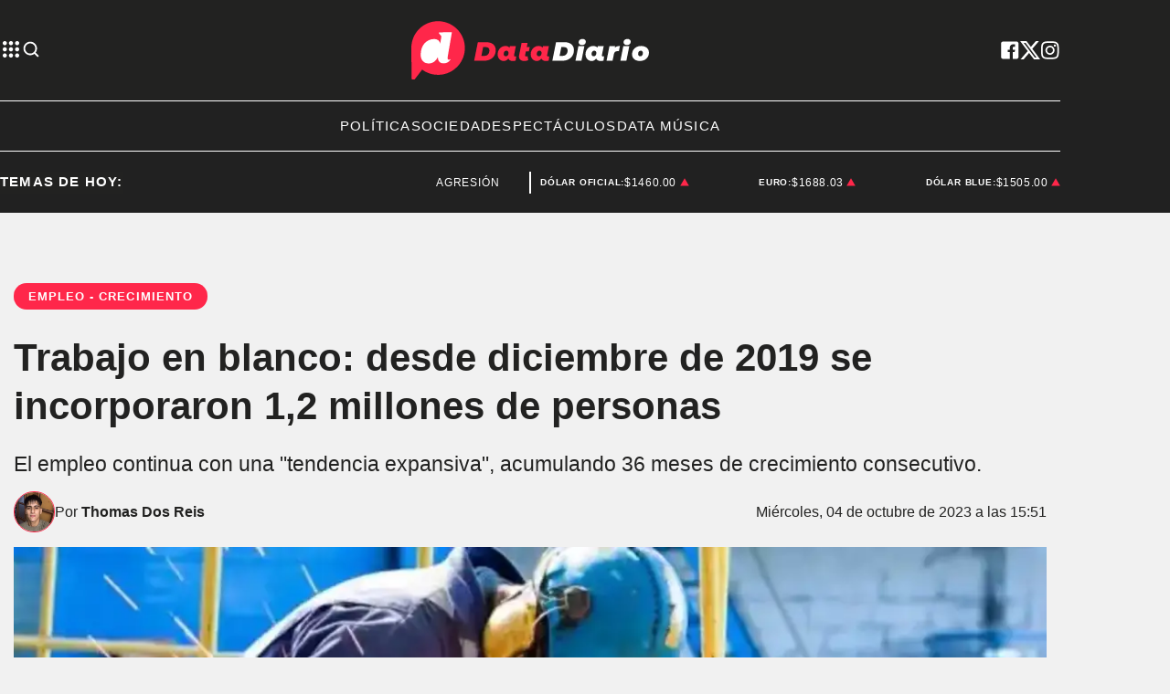

--- FILE ---
content_type: text/html; charset=utf-8
request_url: https://www.datadiario.com/economia/trabajo-en-blanco-desde-diciembre-de-2019-se-incorporaron-1-2-millones-de-personas-202310415510
body_size: 35538
content:
<!doctype html><html lang="es"><head><meta charset="utf-8"><meta name="viewport" content="width=device-width, initial-scale=1, minimum-scale=1, user-scalable=yes"><link rel="preconnect" href="https://fonts.googleapis.com"><link rel="preconnect" href="https://fonts.gstatic.com" crossorigin><link rel="preload" href="https://fonts.googleapis.com/css2?family=Source+Sans+Pro:ital,wght@0,400;0,600;0,700;1,400&amp;display=swap&amp;display=fallback&amp;display=optional"><link rel="preconnect" href="https://www.googletagmanager.com"><link rel="preload" as="image" href="https://pxcdn.datadiario.com/diario/102023/1696448241613.webp?cw=377&amp;ch=212&amp;extw=jpg" media="(max-width: 767px)"><link rel="preload" as="image" href="https://pxcdn.datadiario.com/diario/102023/1696448241613.webp?cw=720&amp;ch=405&amp;extw=jpg" media="(min-width: 768px) and (max-width: 1023px)"><link rel="preload" as="image" href="https://pxcdn.datadiario.com/diario/102023/1696448241613.webp?cw=1155&amp;ch=650&amp;extw=jpg" media="(min-width: 1024px)"><meta name="language" content="es"><meta name="robots" content="index, follow, max-snippet:-1, max-image-preview:large, max-video-preview:-1"><meta name="distribution" content="global"><meta name="rating" content="general"><meta itemprop="genre" content="News"><meta http-equiv="X-UA-Compatible" content="IE=edge"><meta http-equiv="Content-Type" content="text/html; charset=utf-8"><meta name="twitter:card" content="summary_large_image"><meta name="twitter:site" content="@Data_diario"><meta property="og:title" content="Empleo registrado: m&#xE1;s de 1 mill&#xF3;n de personas se incorporaron desde 2019"><meta name="twitter:title" content="Empleo registrado: m&#xE1;s de 1 mill&#xF3;n de personas se incorporaron desde 2019"><meta name="twitter:creator" content="@Data_diario"><meta property="og:site_name" content="Data Diario"><meta itemprop="headline" content="Trabajo en blanco: desde diciembre de 2019 se incorporaron 1,2 millones de personas"><meta name="publisher" content="Data Diario"><meta name="description" content="El empleo continua con una &amp;quot;tendencia expansiva&amp;quot;, acumulando 36 meses de crecimiento consecutivo."><meta itemprop="url" content="https://www.datadiario.com/economia/trabajo-en-blanco-desde-diciembre-de-2019-se-incorporaron-1-2-millones-de-personas-202310415510"><meta property="og:url" content="https://www.datadiario.com/economia/trabajo-en-blanco-desde-diciembre-de-2019-se-incorporaron-1-2-millones-de-personas-202310415510"><meta property="og:description" content="El empleo continua con una &amp;quot;tendencia expansiva&amp;quot;, acumulando 36 meses de crecimiento consecutivo."><meta name="twitter:description" content="El empleo continua con una &amp;quot;tendencia expansiva&amp;quot;, acumulando 36 meses de crecimiento consecutivo."><meta name="twitter:label1" content="Escrito por"><meta name="twitter:data1" content="Thomas Dos Reis"><meta name="twitter:label2" content="Tiempo de lectura"><meta name="twitter:data2" content="3 minutos"><meta property="og:image" content="https://pxcdn.datadiario.com/diario/102023/1696448241613.jpg?&amp;cw=1200&amp;ch=630"><meta property="og:width" content="1200"><meta property="og:height" content="630"><meta name="twitter:image" content="https://pxcdn.datadiario.com/diario/102023/1696448241613.jpg?&amp;cw=1200&amp;ch=630"><meta property="fb:app_id" content="1189815535197370"><meta property="fb:pages" content="544986472243896"><meta name="author" content="Thomas Dos Reis"><meta itemprop="author" content="Thomas Dos Reis"><meta itemprop="name" content="Thomas Dos Reis"><meta itemprop="datePublished" content="2023-10-04T19:37:55.634Z"><meta itemprop="dateModified" content="2023-10-04T19:52:20.806Z"><meta property="og:type" content="article"><meta name="theme-color" content="#ffffff"><meta name="application-name" content="Data Diario"><meta name="apple-mobile-web-app-status-bar-style" content="black-translucent"><meta name="msapplication-TileImage" content="https://www.datadiario.com/img/favicons/ms-icon-144x144.png"><style amp-runtime i-amphtml-version="012512221826001">html{overflow-x:hidden!important}html.i-amphtml-fie{height:100%!important;width:100%!important}html:not([amp4ads]),html:not([amp4ads]) body{height:auto!important}html:not([amp4ads]) body{margin:0!important}body{-webkit-text-size-adjust:100%;-moz-text-size-adjust:100%;-ms-text-size-adjust:100%;text-size-adjust:100%}html.i-amphtml-singledoc.i-amphtml-embedded{-ms-touch-action:pan-y pinch-zoom;touch-action:pan-y pinch-zoom}html.i-amphtml-fie>body,html.i-amphtml-singledoc>body{overflow:visible!important}html.i-amphtml-fie:not(.i-amphtml-inabox)>body,html.i-amphtml-singledoc:not(.i-amphtml-inabox)>body{position:relative!important}html.i-amphtml-ios-embed-legacy>body{overflow-x:hidden!important;overflow-y:auto!important;position:absolute!important}html.i-amphtml-ios-embed{overflow-y:auto!important;position:static}#i-amphtml-wrapper{overflow-x:hidden!important;overflow-y:auto!important;position:absolute!important;top:0!important;left:0!important;right:0!important;bottom:0!important;margin:0!important;display:block!important}html.i-amphtml-ios-embed.i-amphtml-ios-overscroll,html.i-amphtml-ios-embed.i-amphtml-ios-overscroll>#i-amphtml-wrapper{-webkit-overflow-scrolling:touch!important}#i-amphtml-wrapper>body{position:relative!important;border-top:1px solid transparent!important}#i-amphtml-wrapper+body{visibility:visible}#i-amphtml-wrapper+body .i-amphtml-lightbox-element,#i-amphtml-wrapper+body[i-amphtml-lightbox]{visibility:hidden}#i-amphtml-wrapper+body[i-amphtml-lightbox] .i-amphtml-lightbox-element{visibility:visible}#i-amphtml-wrapper.i-amphtml-scroll-disabled,.i-amphtml-scroll-disabled{overflow-x:hidden!important;overflow-y:hidden!important}amp-instagram{padding:54px 0px 0px!important;background-color:#fff}amp-iframe iframe{box-sizing:border-box!important}[amp-access][amp-access-hide]{display:none}[subscriptions-dialog],body:not(.i-amphtml-subs-ready) [subscriptions-action],body:not(.i-amphtml-subs-ready) [subscriptions-section]{display:none!important}amp-experiment,amp-live-list>[update]{display:none}amp-list[resizable-children]>.i-amphtml-loading-container.amp-hidden{display:none!important}amp-list [fetch-error],amp-list[load-more] [load-more-button],amp-list[load-more] [load-more-end],amp-list[load-more] [load-more-failed],amp-list[load-more] [load-more-loading]{display:none}amp-list[diffable] div[role=list]{display:block}amp-story-page,amp-story[standalone]{min-height:1px!important;display:block!important;height:100%!important;margin:0!important;padding:0!important;overflow:hidden!important;width:100%!important}amp-story[standalone]{background-color:#000!important;position:relative!important}amp-story-page{background-color:#757575}amp-story .amp-active>div,amp-story .i-amphtml-loader-background{display:none!important}amp-story-page:not(:first-of-type):not([distance]):not([active]){transform:translateY(1000vh)!important}amp-autocomplete{position:relative!important;display:inline-block!important}amp-autocomplete>input,amp-autocomplete>textarea{padding:0.5rem;border:1px solid rgba(0,0,0,.33)}.i-amphtml-autocomplete-results,amp-autocomplete>input,amp-autocomplete>textarea{font-size:1rem;line-height:1.5rem}[amp-fx^=fly-in]{visibility:hidden}amp-script[nodom],amp-script[sandboxed]{position:fixed!important;top:0!important;width:1px!important;height:1px!important;overflow:hidden!important;visibility:hidden}
/*# sourceURL=/css/ampdoc.css*/[hidden]{display:none!important}.i-amphtml-element{display:inline-block}.i-amphtml-blurry-placeholder{transition:opacity 0.3s cubic-bezier(0.0,0.0,0.2,1)!important;pointer-events:none}[layout=nodisplay]:not(.i-amphtml-element){display:none!important}.i-amphtml-layout-fixed,[layout=fixed][width][height]:not(.i-amphtml-layout-fixed){display:inline-block;position:relative}.i-amphtml-layout-responsive,[layout=responsive][width][height]:not(.i-amphtml-layout-responsive),[width][height][heights]:not([layout]):not(.i-amphtml-layout-responsive),[width][height][sizes]:not(img):not([layout]):not(.i-amphtml-layout-responsive){display:block;position:relative}.i-amphtml-layout-intrinsic,[layout=intrinsic][width][height]:not(.i-amphtml-layout-intrinsic){display:inline-block;position:relative;max-width:100%}.i-amphtml-layout-intrinsic .i-amphtml-sizer{max-width:100%}.i-amphtml-intrinsic-sizer{max-width:100%;display:block!important}.i-amphtml-layout-container,.i-amphtml-layout-fixed-height,[layout=container],[layout=fixed-height][height]:not(.i-amphtml-layout-fixed-height){display:block;position:relative}.i-amphtml-layout-fill,.i-amphtml-layout-fill.i-amphtml-notbuilt,[layout=fill]:not(.i-amphtml-layout-fill),body noscript>*{display:block;overflow:hidden!important;position:absolute;top:0;left:0;bottom:0;right:0}body noscript>*{position:absolute!important;width:100%;height:100%;z-index:2}body noscript{display:inline!important}.i-amphtml-layout-flex-item,[layout=flex-item]:not(.i-amphtml-layout-flex-item){display:block;position:relative;-ms-flex:1 1 auto;flex:1 1 auto}.i-amphtml-layout-fluid{position:relative}.i-amphtml-layout-size-defined{overflow:hidden!important}.i-amphtml-layout-awaiting-size{position:absolute!important;top:auto!important;bottom:auto!important}i-amphtml-sizer{display:block!important}@supports (aspect-ratio:1/1){i-amphtml-sizer.i-amphtml-disable-ar{display:none!important}}.i-amphtml-blurry-placeholder,.i-amphtml-fill-content{display:block;height:0;max-height:100%;max-width:100%;min-height:100%;min-width:100%;width:0;margin:auto}.i-amphtml-layout-size-defined .i-amphtml-fill-content{position:absolute;top:0;left:0;bottom:0;right:0}.i-amphtml-replaced-content,.i-amphtml-screen-reader{padding:0!important;border:none!important}.i-amphtml-screen-reader{position:fixed!important;top:0px!important;left:0px!important;width:4px!important;height:4px!important;opacity:0!important;overflow:hidden!important;margin:0!important;display:block!important;visibility:visible!important}.i-amphtml-screen-reader~.i-amphtml-screen-reader{left:8px!important}.i-amphtml-screen-reader~.i-amphtml-screen-reader~.i-amphtml-screen-reader{left:12px!important}.i-amphtml-screen-reader~.i-amphtml-screen-reader~.i-amphtml-screen-reader~.i-amphtml-screen-reader{left:16px!important}.i-amphtml-unresolved{position:relative;overflow:hidden!important}.i-amphtml-select-disabled{-webkit-user-select:none!important;-ms-user-select:none!important;user-select:none!important}.i-amphtml-notbuilt,[layout]:not(.i-amphtml-element),[width][height][heights]:not([layout]):not(.i-amphtml-element),[width][height][sizes]:not(img):not([layout]):not(.i-amphtml-element){position:relative;overflow:hidden!important;color:transparent!important}.i-amphtml-notbuilt:not(.i-amphtml-layout-container)>*,[layout]:not([layout=container]):not(.i-amphtml-element)>*,[width][height][heights]:not([layout]):not(.i-amphtml-element)>*,[width][height][sizes]:not([layout]):not(.i-amphtml-element)>*{display:none}amp-img:not(.i-amphtml-element)[i-amphtml-ssr]>img.i-amphtml-fill-content{display:block}.i-amphtml-notbuilt:not(.i-amphtml-layout-container),[layout]:not([layout=container]):not(.i-amphtml-element),[width][height][heights]:not([layout]):not(.i-amphtml-element),[width][height][sizes]:not(img):not([layout]):not(.i-amphtml-element){color:transparent!important;line-height:0!important}.i-amphtml-ghost{visibility:hidden!important}.i-amphtml-element>[placeholder],[layout]:not(.i-amphtml-element)>[placeholder],[width][height][heights]:not([layout]):not(.i-amphtml-element)>[placeholder],[width][height][sizes]:not([layout]):not(.i-amphtml-element)>[placeholder]{display:block;line-height:normal}.i-amphtml-element>[placeholder].amp-hidden,.i-amphtml-element>[placeholder].hidden{visibility:hidden}.i-amphtml-element:not(.amp-notsupported)>[fallback],.i-amphtml-layout-container>[placeholder].amp-hidden,.i-amphtml-layout-container>[placeholder].hidden{display:none}.i-amphtml-layout-size-defined>[fallback],.i-amphtml-layout-size-defined>[placeholder]{position:absolute!important;top:0!important;left:0!important;right:0!important;bottom:0!important;z-index:1}amp-img[i-amphtml-ssr]:not(.i-amphtml-element)>[placeholder]{z-index:auto}.i-amphtml-notbuilt>[placeholder]{display:block!important}.i-amphtml-hidden-by-media-query{display:none!important}.i-amphtml-element-error{background:red!important;color:#fff!important;position:relative!important}.i-amphtml-element-error:before{content:attr(error-message)}i-amp-scroll-container,i-amphtml-scroll-container{position:absolute;top:0;left:0;right:0;bottom:0;display:block}i-amp-scroll-container.amp-active,i-amphtml-scroll-container.amp-active{overflow:auto;-webkit-overflow-scrolling:touch}.i-amphtml-loading-container{display:block!important;pointer-events:none;z-index:1}.i-amphtml-notbuilt>.i-amphtml-loading-container{display:block!important}.i-amphtml-loading-container.amp-hidden{visibility:hidden}.i-amphtml-element>[overflow]{cursor:pointer;position:relative;z-index:2;visibility:hidden;display:initial;line-height:normal}.i-amphtml-layout-size-defined>[overflow]{position:absolute}.i-amphtml-element>[overflow].amp-visible{visibility:visible}template{display:none!important}.amp-border-box,.amp-border-box *,.amp-border-box :after,.amp-border-box :before{box-sizing:border-box}amp-pixel{display:none!important}amp-analytics,amp-auto-ads,amp-story-auto-ads{position:fixed!important;top:0!important;width:1px!important;height:1px!important;overflow:hidden!important;visibility:hidden}amp-story{visibility:hidden!important}html.i-amphtml-fie>amp-analytics{position:initial!important}[visible-when-invalid]:not(.visible),form [submit-error],form [submit-success],form [submitting]{display:none}amp-accordion{display:block!important}@media (min-width:1px){:where(amp-accordion>section)>:first-child{margin:0;background-color:#efefef;padding-right:20px;border:1px solid #dfdfdf}:where(amp-accordion>section)>:last-child{margin:0}}amp-accordion>section{float:none!important}amp-accordion>section>*{float:none!important;display:block!important;overflow:hidden!important;position:relative!important}amp-accordion,amp-accordion>section{margin:0}amp-accordion:not(.i-amphtml-built)>section>:last-child{display:none!important}amp-accordion:not(.i-amphtml-built)>section[expanded]>:last-child{display:block!important}
/*# sourceURL=/css/ampshared.css*/</style><script data-auto async src="https://cdn.ampproject.org/v0.mjs" type="module" crossorigin="anonymous"></script><script async nomodule src="https://cdn.ampproject.org/v0.js" crossorigin="anonymous"></script><script async custom-element="amp-accordion" src="https://cdn.ampproject.org/v0/amp-accordion-0.1.mjs" type="module" crossorigin="anonymous"></script><script async nomodule src="https://cdn.ampproject.org/v0/amp-accordion-0.1.js" crossorigin="anonymous" custom-element="amp-accordion"></script><script async src="https://cdn.ampproject.org/v0/amp-ad-0.1.mjs" custom-element="amp-ad" type="module" crossorigin="anonymous"></script><script async nomodule src="https://cdn.ampproject.org/v0/amp-ad-0.1.js" crossorigin="anonymous" custom-element="amp-ad"></script><script async src="https://cdn.ampproject.org/v0/amp-analytics-0.1.mjs" custom-element="amp-analytics" type="module" crossorigin="anonymous"></script><script async nomodule src="https://cdn.ampproject.org/v0/amp-analytics-0.1.js" crossorigin="anonymous" custom-element="amp-analytics"></script><script async custom-element="amp-bind" src="https://cdn.ampproject.org/v0/amp-bind-0.1.mjs" type="module" crossorigin="anonymous"></script><script async nomodule src="https://cdn.ampproject.org/v0/amp-bind-0.1.js" crossorigin="anonymous" custom-element="amp-bind"></script><script async custom-element="amp-carousel" src="https://cdn.ampproject.org/v0/amp-carousel-0.1.mjs" type="module" crossorigin="anonymous"></script><script async nomodule src="https://cdn.ampproject.org/v0/amp-carousel-0.1.js" crossorigin="anonymous" custom-element="amp-carousel"></script><script async src="https://cdn.ampproject.org/v0/amp-facebook-0.1.mjs" custom-element="amp-facebook" type="module" crossorigin="anonymous"></script><script async nomodule src="https://cdn.ampproject.org/v0/amp-facebook-0.1.js" crossorigin="anonymous" custom-element="amp-facebook"></script><script async custom-element="amp-facebook-comments" src="https://cdn.ampproject.org/v0/amp-facebook-comments-0.1.mjs" type="module" crossorigin="anonymous"></script><script async nomodule src="https://cdn.ampproject.org/v0/amp-facebook-comments-0.1.js" crossorigin="anonymous" custom-element="amp-facebook-comments"></script><script async custom-element="amp-fit-text" src="https://cdn.ampproject.org/v0/amp-fit-text-0.1.mjs" type="module" crossorigin="anonymous"></script><script async nomodule src="https://cdn.ampproject.org/v0/amp-fit-text-0.1.js" crossorigin="anonymous" custom-element="amp-fit-text"></script><script async src="https://cdn.ampproject.org/v0/amp-form-0.1.mjs" custom-element="amp-form" type="module" crossorigin="anonymous"></script><script async nomodule src="https://cdn.ampproject.org/v0/amp-form-0.1.js" crossorigin="anonymous" custom-element="amp-form"></script><script async custom-element="amp-instagram" src="https://cdn.ampproject.org/v0/amp-instagram-0.1.mjs" type="module" crossorigin="anonymous"></script><script async nomodule src="https://cdn.ampproject.org/v0/amp-instagram-0.1.js" crossorigin="anonymous" custom-element="amp-instagram"></script><script async custom-element="amp-lightbox-gallery" src="https://cdn.ampproject.org/v0/amp-lightbox-gallery-0.1.mjs" type="module" crossorigin="anonymous"></script><script async nomodule src="https://cdn.ampproject.org/v0/amp-lightbox-gallery-0.1.js" crossorigin="anonymous" custom-element="amp-lightbox-gallery"></script><script async custom-element="amp-selector" src="https://cdn.ampproject.org/v0/amp-selector-0.1.mjs" type="module" crossorigin="anonymous"></script><script async nomodule src="https://cdn.ampproject.org/v0/amp-selector-0.1.js" crossorigin="anonymous" custom-element="amp-selector"></script><script async src="https://cdn.ampproject.org/v0/amp-sidebar-0.1.mjs" custom-element="amp-sidebar" type="module" crossorigin="anonymous"></script><script async nomodule src="https://cdn.ampproject.org/v0/amp-sidebar-0.1.js" crossorigin="anonymous" custom-element="amp-sidebar"></script><script async src="https://cdn.ampproject.org/v0/amp-social-share-0.1.mjs" custom-element="amp-social-share" type="module" crossorigin="anonymous"></script><script async nomodule src="https://cdn.ampproject.org/v0/amp-social-share-0.1.js" crossorigin="anonymous" custom-element="amp-social-share"></script><script async custom-element="amp-sticky-ad" src="https://cdn.ampproject.org/v0/amp-sticky-ad-1.0.mjs" type="module" crossorigin="anonymous"></script><script async nomodule src="https://cdn.ampproject.org/v0/amp-sticky-ad-1.0.js" crossorigin="anonymous" custom-element="amp-sticky-ad"></script><script async src="https://cdn.ampproject.org/v0/amp-twitter-0.1.mjs" custom-element="amp-twitter" type="module" crossorigin="anonymous"></script><script async nomodule src="https://cdn.ampproject.org/v0/amp-twitter-0.1.js" crossorigin="anonymous" custom-element="amp-twitter"></script><script async custom-element="amp-vimeo" src="https://cdn.ampproject.org/v0/amp-vimeo-0.1.mjs" type="module" crossorigin="anonymous"></script><script async nomodule src="https://cdn.ampproject.org/v0/amp-vimeo-0.1.js" crossorigin="anonymous" custom-element="amp-vimeo"></script><script class="borrarScript" custom-element="comscore">var _comscore = _comscore || [];
          _comscore.push({
            c1: "2", c2: "37051645",
            options: {
                enableFirstPartyCookie: true,
                bypassUserConsentRequirementFor1PCookie: true
                }
            });
          (function() {
            var s = document.createElement("script"), el = document.getElementsByTagName("script")[0]; s.async = true;
            s.src = "https://sb.scorecardresearch.com/cs/37051645/beacon.js";
            el.parentNode.insertBefore(s, el);
          })();</script><link rel="shortcut icon" href="https://www.datadiario.com/img/favicons/favicon-16x16.png"><link rel="icon" type="image/png" sizes="36x36" href="https://www.datadiario.com/img/favicons/android-icon-36x36.png"><link rel="icon" type="image/png" sizes="48x48" href="https://www.datadiario.com/img/favicons/android-icon-48x48.png"><link rel="icon" type="image/png" sizes="72x72" href="https://www.datadiario.com/img/favicons/android-icon-72x72.png"><link rel="icon" type="image/png" sizes="96x96" href="https://www.datadiario.com/img/favicons/android-icon-96x96.png"><link rel="icon" type="image/png" sizes="144x144" href="https://www.datadiario.com/img/favicons/android-icon-144x144.png"><link rel="icon" type="image/png" sizes="192x192" href="https://www.datadiario.com/img/favicons/android-icon-192x192.png"><title>Trabajo en blanco: desde diciembre de 2019 se incorporaron 1,2 millones de personas</title><link rel="canonical" href="https://www.datadiario.com/economia/trabajo-en-blanco-desde-diciembre-de-2019-se-incorporaron-1-2-millones-de-personas-202310415510"><link rel="apple-touch-icon" sizes="57x57" href="https://www.datadiario.com/img/favicons/apple-icon-57x57.png"><link rel="apple-touch-icon" sizes="60x60" href="https://www.datadiario.com/img/favicons/apple-icon-60x60.png"><link rel="apple-touch-icon" sizes="72x72" href="https://www.datadiario.com/img/favicons/apple-icon-72x72.png"><link rel="apple-touch-icon" sizes="76x76" href="https://www.datadiario.com/img/favicons/apple-icon-76x76.png"><link rel="apple-touch-icon" sizes="114x114" href="https://www.datadiario.com/img/favicons/apple-icon-114x114.png"><link rel="apple-touch-icon" sizes="120x120" href="https://www.datadiario.com/img/favicons/apple-icon-120x120.png"><link rel="apple-touch-icon" sizes="144x144" href="https://www.datadiario.com/img/favicons/apple-icon-144x144.png"><link rel="apple-touch-icon" sizes="152x152" href="https://www.datadiario.com/img/favicons/apple-icon-152x152.png"><link rel="apple-touch-icon" sizes="180x180" href="https://www.datadiario.com/img/favicons/apple-icon-180x180.png"><link rel="manifest" href="https://www.datadiario.com/img/favicons/manifest.json"><link href="https://fonts.googleapis.com/css2?family=Source+Sans+Pro:ital,wght@0,400;0,600;0,700;1,400&amp;display=swap&amp;display=fallback&amp;display=optional" rel="style"><div class="borrarScript"><script async src="https://securepubads.g.doubleclick.net/tag/js/gpt.js"></script><script async type="text/javascript" src="/js/all.min.2b638fa.js"></script><script async custom-element="config-publis">window.googletag = window.googletag || {cmd: []};
        		var PX_DATA_EXPAND = 300;
            var PX_SPOT_DESKTOP = 1024;
        		googletag.cmd.push(function() {
        			googletag.pubads().setTargeting('isAMP', 'false');
        		});</script><script async custom-element="config-pub-nota">googletag.cmd.push(function() {
                googletag.pubads().setTargeting('idNota', '651db4301e365e0013f87037');
                googletag.pubads().setTargeting('Seccion', 'economia');
                googletag.pubads().setTargeting('Url', '/economia/trabajo-en-blanco-desde-diciembre-de-2019-se-incorporaron-1-2-millones-de-personas-202310415510');
                googletag.pubads().setTargeting('Subseccion', "[]");
                googletag.pubads().setTargeting('Tag', "['Empleo registrado', 'Empleo formal', 'trabajo en blanco', 'Crecimiento', 'Trabajo', 'Ministerio de Trabajo', 'Kelly Olmos', 'Mauricio Macri']");
                googletag.pubads().enableSingleRequest();
                googletag.enableServices();
              });</script></div><script type="application/ld+json">{"@context":"http://schema.org","@type":"NewsArticle","@id":"https://www.datadiario.com/economia/trabajo-en-blanco-desde-diciembre-de-2019-se-incorporaron-1-2-millones-de-personas-202310415510","name":"","genre":"News","datePublished":"2023-10-04T19:37:55.634Z","author":{"@type":"Person","name":"Thomas Dos Reis","url":"https://www.datadiario.com"},"dateModified":"2023-10-04T19:52:20.806Z","mainEntityOfPage":"https://www.datadiario.com/economia/trabajo-en-blanco-desde-diciembre-de-2019-se-incorporaron-1-2-millones-de-personas-202310415510","headline":"Trabajo en blanco: desde diciembre de 2019 se incorporaron 1,2 millones de personas","alternativeHeadline":"EMPLEO - CRECIMIENTO","description":"El empleo continua con una \u0026quot;tendencia expansiva\u0026quot;, acumulando 36 meses de crecimiento consecutivo.","publisher":{"@type":"NewsMediaOrganization","name":"Data Diario","url":"https://www.datadiario.com","sameAs":["https://twitter.com/datadiario/","https://facebook.com/datadiario/","https://www.instagram.com/datadiario/","https://www.youtube.com/c/DataDiario"],"logo":{"@type":"ImageObject","url":"https://www.datadiario.com/img/datos-estructurados/logo-amp-js3.png","width":600,"height":60}},"articleSection":"Economía","thumbnailUrl ":"https://pxcdn.datadiario.com/diario/102023/1696448241613.jpg?cw=1200\u0026ch=675","image":{"@type":"ImageObject","url":"https://pxcdn.datadiario.com/diario/102023/1696448241613.jpg","width":1200,"height":675}}</script><style amp-custom><link rel="preconnect" href="https://fonts.googleapis.com"><link rel="preconnect" href="https://fonts.gstatic.com" crossorigin><link rel="preload" href="https://fonts.googleapis.com/css2?family=Source+Sans+Pro:ital,wght@0,400;0,600;0,700;1,400&display=swap&display=fallback&display=optional"><link href="https://fonts.googleapis.com/css2?family=Source+Sans+Pro:ital,wght@0,400;0,600;0,700;1,400&display=swap&display=fallback&display=optional" rel="style">html,abbr,address,article,aside,audio,b,blockquote,body,caption,cite,code,dd,del,dfn,div,dl,dt,em,fieldset,figure,footer,form,h1,h2,h3,h4,h5,h6,header,i,iframe,img,ins,kbd,label,legend,li,main,mark,menu,nav,object,ol,p,pre,q,samp,section,small,span,strong,sub,sup,table,tbody,td,tfoot,th,thead,time,tr,ul,var,video{margin:0;padding:0;border:0;outline:0;vertical-align:baseline;background:transparent}article,aside,details,figcaption,figure,footer,header,main,menu,nav,section,summary{display:block}*,:after,:before{-webkit-box-sizing:border-box;-moz-box-sizing:border-box;-ms-box-sizing:border-box;-o-box-sizing:border-box;box-sizing:border-box}img{max-width:100%;border-width:0;vertical-align:middle;-ms-interpolation-mode:bicubic}button{padding:0;background:transparent;border:0;cursor:pointer}h1,h2,h3,h4,h5,h6{margin:0;font-family:Source Sans Pro,sans-serif;font-weight:400;color:inherit;text-rendering:optimizelegibility}h1.altheader,h2.altheader,h3.altheader,h4.altheader,h5.altheader,h6.altheader{color:#48494d;text-transform:uppercase;display:block}.h1,h1{font-size:2.5rem}.h1,.h2,h1,h2{margin-bottom:0;line-height:1.5}.h2,h2{font-size:2.4rem}.h3,h3{font-size:2.1rem}.h3,.h4,h3,h4{margin-bottom:0;line-height:1.5}.h4,h4{font-size:1.8rem}.h5,h5{font-size:1.6rem}.h5,.h6,h5,h6{margin-bottom:0;line-height:1.5}.h6,h6{font-size:1.4rem}address,dl,ol,p,ul{margin:0;line-height:1.5}small{font-size:.6rem;color:#48494d}li ol,li ul{margin:0}ul{list-style:none;padding:1.8em}ol{padding-left:2em}table{width:100%;border-collapse:collapse}tr{border-top:.5px solid #a7a8aa}td{font-size:1.0625rem;padding-top:.9375rem;padding-bottom:.9375rem;padding-right:15px}abbr[title]{border-bottom:1px dotted #e8e8e8;cursor:help}b,strong{font-weight:700}mark{background-color:#ff274a;color:#4d4d4d}code,kbd,pre,samp{font-family:Courier New,monospace;font-size:.8rem;line-height:1.5}code{background-color:#f5f2f0;padding:.1em .3em;border-radius:3px}pre{white-space:pre;white-space:pre-wrap;word-wrap:break-word}sub,sup{position:relative;font-size:.6rem;line-height:0;vertical-align:1.5}sup{top:-.5em}sub{bottom:-.25em}hr{clear:both;display:block;margin:1.5 0;padding:0;height:1px;border:0;border-top:1px solid #e8e8e8}a{color:inherit;font-size:inherit;font-weight:inherit;outline:0;cursor:pointer}a,a:hover{text-decoration:none}a:focus{outline:thin dotted}a:active,a:hover{outline:0}.font-x-small{font-size:.6rem}.font-small{font-size:.8rem}.font-normal{font-size:1rem}.font-big{font-size:1.5rem}.font-huge{font-size:2rem}*{box-sizing:border-box}.columns{position:relative;display:-webkit-flex;align-items:flex-start;display:flex;-webkit-backface-visibility:hidden;backface-visibility:hidden;-webkit-flex-flow:row wrap;flex-flow:row wrap;width:100%}.nowrap{-webkit-flex-wrap:nowrap;flex-wrap:nowrap}.wrap-reverse{-webkit-flex-wrap:wrap-reverse;flex-wrap:wrap-reverse}.justify-start{-webkit-justify-content:flex-start;justify-content:flex-start}.justify-end{-webkit-justify-content:flex-end;justify-content:flex-end}.justify-center{-webkit-justify-content:center;justify-content:center}.justify-space{-webkit-justify-content:space-between;justify-content:space-between}.justify-around{-webkit-justify-content:space-around;justify-content:space-around}.reverse{-webkit-flex-direction:row-reverse;flex-direction:row-reverse}.vertical{-webkit-flex-direction:column;flex-direction:column}.vertical,.vertical.reverse{-webkit-flex-wrap:nowrap;flex-wrap:nowrap}.vertical.reverse{-webkit-flex-direction:column-reverse;flex-direction:column-reverse}.align-top{-webkit-align-items:flex-start;align-items:flex-start;-webkit-align-self:flex-start;align-self:flex-start}.align-bottom{-webkit-align-items:flex-end;align-items:flex-end;-webkit-align-self:flex-end;align-self:flex-end}.align-center{-webkit-align-items:center;align-items:center;-webkit-align-self:center;align-self:center}.align-baseline{-webkit-align-items:baseline;align-items:baseline}.align-stretch{-webkit-align-items:stretch;align-items:stretch}[class*=" item"],[class^=item]{display:block;flex-basis:0;flex-shrink:0;flex-grow:1;align-items:flex-start;min-height:0;min-width:0}@media(min-width:64em){[class*=" item"],[class^=item]{padding:15px}}.item.flex{display:block;width:100%;flex-basis:100%;padding:0;margin:0}@media(min-width:64em){.item.flex{flex-basis:0;display:flex}}.item.is-body{flex-basis:100%;padding:18px 0}@media(min-width:64em){.item.is-body{padding:18px 10px;max-width:calc(100% - 320px);flex-basis:0}}.item.is-narrow{flex-basis:100%}@media(min-width:64em){.item.is-narrow{flex:none}}.item.is-narrow .box{padding:0;width:100%}@media(min-width:64em){.item.is-narrow .box{width:320px;margin:0 10px}}.item.clear{margin:0;padding:0}.item.is-1{flex-basis:100%}@media(min-width:64em){.item.is-1{flex:0 0 8.3333333333%}}.item.is-2{flex-basis:100%}@media(min-width:64em){.item.is-2{flex:0 0 16.6666666667%}}.item.is-3{flex-basis:100%}@media(min-width:64em){.item.is-3{flex:0 0 25%}}.item.is-4{flex-basis:100%}@media(min-width:64em){.item.is-4{flex:0 0 33.3333333333%}}.item.is-5{flex-basis:100%}@media(min-width:64em){.item.is-5{flex:0 0 41.6666666667%}}.item.is-6{flex-basis:100%}@media(min-width:64em){.item.is-6{flex:0 0 50%}}.item.is-7{flex-basis:100%}@media(min-width:64em){.item.is-7{flex:0 0 58.3333333333%}}.item.is-8{flex-basis:100%}@media(min-width:64em){.item.is-8{flex:0 0 66.6666666667%}}.item.is-9{flex-basis:100%}@media(min-width:64em){.item.is-9{flex:0 0 75%}}.item.is-10{flex-basis:100%}@media(min-width:64em){.item.is-10{flex:0 0 83.3333333333%}}.item.is-11{flex-basis:100%}@media(min-width:64em){.item.is-11{flex:0 0 91.6666666667%}}.item.is-12{flex-basis:100%}@media(min-width:64em){.item.is-12{flex:0 0 100%}}.has-margin-top-0{margin-top:0}.has-padding-top-0{padding-top:0}.has-margin-left-0{margin-left:0}.has-padding-left-0{padding-left:0}.has-margin-bottom-0{margin-bottom:0}.has-padding-bottom-0{padding-bottom:0}.has-margin-right-0{margin-right:0}.has-padding-right-0{padding-right:0}html{font-size:16px;-webkit-overflow-scrolling:touch;-webkit-tap-highlight-color:transparent;-webkit-text-size-adjust:100%;-ms-text-size-adjust:100%}body{margin:0;padding:0;width:100%;background-color:transparent;font-family:Source Sans Pro,sans-serif;line-height:1.5;background-color:#f1f1f1;position:relative}amp-img img{object-fit:cover}.container{flex-grow:1;position:relative;width:100%;max-width:1160px;display:flex;flex-wrap:wrap;color:#000;padding:0 1rem;margin-inline:auto}@media(min-width:48em){.container{padding:0 2.125rem}}@media(min-width:64em){.container{padding:0}}.container--black{background:#222221}.container-responsive,.isFull .bloque{margin-inline:auto;max-width:1160px;width:calc(100% - 32px)}@media(min-width:48em){.container-responsive,.isFull .bloque{width:calc(100% - 68px)}}@media(min-width:90em){.container-responsive,.isFull .bloque{width:calc(100% - 284px)}}.cont_h00{background-color:#222221}@media(min-width:64em){.home__mobile{display:none}}.home__desktop{display:none}@media(min-width:64em){.home__desktop{display:grid;grid-template-columns:570px auto;column-gap:2.9375rem}}@media(min-width:80em){.home__desktop{grid-template-columns:auto 344px}}.home__body{max-width:770px}.buscador__container{display:none;position:absolute;width:100%;max-width:332px;top:70px}@media(min-width:48em){.buscador__container{top:88px}}@media(min-width:64em){.buscador__container{top:unset;left:unset}}.buscador__form{display:grid;grid-template-columns:1.375rem 2fr 1.375rem;align-items:center;padding:.3125rem .75rem;background:#a7a8aa;border-radius:4rem;width:85%;height:2.5rem;margin-inline:auto}@media(min-width:48em){.buscador__form{width:100%}}@media(min-width:64em){.buscador__form{max-width:17.8125rem;margin-left:1.875rem}}.buscador__input{color:#000;margin:0 .625rem;background:#a7a8aa;outline:0;border:0}.redes__container{display:flex;column-gap:1.5625rem}@media(min-width:375px){.redes__container{column-gap:1.25rem}}.redes__item{display:flex;align-items:center}.cotizacion-header__container{column-gap:.9375rem;display:flex;width:100%;justify-content:space-between;align-items:flex-end}@media(min-width:64em){.cotizacion-header__container{column-gap:0}}.cotizacion-header__item{display:flex;align-items:center;column-gap:.625rem}@media(min-width:64em){.cotizacion-header__item{column-gap:.3125rem}}.cotizacion-header__divisa{font-size:.875rem;font-weight:700;text-transform:uppercase;letter-spacing:.08em}@media(min-width:1024px) and (max-width:1439px){.cotizacion-header__divisa{font-size:.625rem;line-height:24px}}@media(min-width:1440px){.cotizacion-header__divisa{font-size:.875rem;line-height:24px}}.cotizacion-header__valor{font-size:1rem;letter-spacing:.05em}@media(min-width:1024px) and (max-width:1439px){.cotizacion-header__valor{font-size:.75rem;line-height:24px}}@media(min-width:1440px){.cotizacion-header__valor{font-size:.875rem;line-height:24px}}.temasDeHoyMobile__tema:hover{animation-play-state:paused}.temasDeHoyMobile__tema a:hover{font-weight:700}@media(min-width:64em){.temasDeHoyMobile__tema{animation:title 10s linear infinite}}.temasDeHoyMobile__tema-link{font-family:Poppins;font-size:.875rem;font-weight:500;margin-right:20px;text-transform:uppercase;line-height:25px;color:#fff}@media(min-width:64em){.temasDeHoyMobile__tema-link{margin:0 42px}}.h-top-cont{width:100%;height:30px;display:flex;align-items:center}@media(min-width:64em){.h-top-cont{height:35px}}.h-top-cont .h-top{max-width:570px;width:100%;display:flex;position:relative;font-size:.6875rem;letter-spacing:.05em;font-family:Roboto,sans-serif;text-transform:uppercase;overflow:hidden}.h-top-cont .h-top .h-top-title{margin-right:.8125rem;color:#fff;letter-spacing:.08em;font-size:.9375rem;font-weight:700;white-space:nowrap;text-transform:uppercase;background-color:#222221;z-index:2}.h-top-cont .h-top .h-top-text{color:#fff;white-space:nowrap;font-weight:400;font-size:13px;animation:marquee 12s linear infinite;display:flex;align-items:center;justify-content:space-evenly;width:100%;max-width:1340px}.h-top-cont .h-top .h-top-text:hover{animation-play-state:paused}.h-top-cont .h-top .h-top-text a:hover{font-weight:700}@media(min-width:1024px) and (max-width:1439px){.h-top-cont .h-top .h-top-text{font-size:.75rem;line-height:24px}}@media(min-width:1440px){.h-top-cont .h-top .h-top-text{font-size:.875rem;line-height:24px}}.h-top-cont .h-top .h-top-link{margin-right:40px}@media(min-width:64em){.h-top-cont .h-top{font-size:1rem}.h-top-cont .h-top .h-top-text{animation:marquee 45s linear infinite}}@media(min-width:1220px){.h-top-cont .h-top .h-top-title{padding-left:0}}.subheader{background-color:#212121;color:#fff;align-items:center}.subheader__box{border-top:1px solid #fff;padding-top:1rem;padding-bottom:1rem}.subheader__titulo{margin-right:.8125rem;color:#fff;letter-spacing:.08em;font-size:.9375rem;font-weight:700;white-space:nowrap;text-transform:uppercase}@media(min-width:64em){.subheader__titulo{line-height:24px}}.subheader__redes{display:flex;justify-content:space-between;margin-top:1.125rem}@media(min-width:48em){.subheader__redes{display:none}}@media(min-width:64em){.subheader__carousel.mobile{display:none}}.subheader .carousel__box{display:flex;width:48%;overflow:hidden}@media(min-width:64em){.subheader .carousel__box{width:100%}}.subheader .tablet{display:none}@media(min-width:48em){.subheader .tablet{display:flex;align-items:center}}.subheader .desktop{display:none}@media(min-width:64em){.subheader .desktop{display:flex;align-items:center}}.subheader .separador{height:1.5rem;border:.5px solid #fff;background:#fff;display:inline-block;margin:0 .625rem}.navbar__container{display:none}@media(min-width:64em){.navbar__container{display:flex;justify-content:center;column-gap:3.5rem;border-bottom:1px solid #fff;padding-bottom:1rem;margin-bottom:1rem}}.navbar__link{font-size:.9375rem;letter-spacing:.08em;text-transform:uppercase}.sidebar{max-width:none;width:100%;text-align:center;background-color:#222221;padding:1.875rem 0;top:62px;height:auto}.sidebar__img{width:100px}@media(min-width:48em){.sidebar__img{width:190px}}@media(min-width:64em){.sidebar__img{width:194px}}@media(min-width:90em){.sidebar__img{width:250px}}@media(min-width:48em){.sidebar{padding:3.75rem 0;top:75px}}.sidebar__secciones{display:grid;gap:1rem;grid-template-columns:repeat(2,1fr);padding-bottom:2.25rem;margin-bottom:1.25rem;border-bottom:1px solid #e8e8e8}@media(min-width:48em){.sidebar__secciones{gap:1.25rem;grid-template-columns:repeat(3,1fr);padding-bottom:3.75rem;margin-bottom:2.5rem}}@media(min-width:64em){.sidebar__secciones{grid-template-columns:repeat(4,1fr)}}.sidebar__secciones-link{display:flex;justify-content:center;align-items:center;font-size:1.125rem;font-weight:700;padding:.9375rem;background:rgba(0,0,0,.3);box-shadow:0 4px 4px rgba(0,0,0,.25);border-radius:1rem;height:6.25rem}.sidebar__secciones-link .hidden{display:none}@media(min-width:48em){.sidebar__secciones-link{height:7.9375rem}}@media(min-width:64em){.sidebar__secciones-link{height:9.9375rem}}.sidebar__institucional{display:grid;grid-template-columns:repeat(2,auto);gap:1rem}@media(min-width:48em){.sidebar__institucional{justify-content:center;grid-template-columns:repeat(4,auto);gap:1rem 2.6875rem}}.sidebar__institucional-link{font-size:.875rem}@media(min-width:48em){.sidebar__institucional-link{font-size:1rem}}[class*=amphtml-sidebar-mask]{background:0;display:none}amp-carousel>div:first-child{scrollbar-width:none}amp-carousel>div:first-child::-webkit-scrollbar{display:none}.amp-carousel-button{display:none}.close-sidebar{padding-left:.25rem;display:none}.header{background-color:#222221;color:#fff;position:sticky;top:0;z-index:99;padding:.625rem 0}.header__container{display:grid;grid-template-columns:1fr 2fr 1fr;align-items:center;height:3.375rem}@media(min-width:48em){.header__container{height:4.0625rem}}@media(min-width:64em){.header__container{height:5.625rem}}.header__controls{display:flex;position:relative;column-gap:1rem}.header__logo{display:flex;justify-content:center}@media(min-width:48em){.header__logo-mobile{display:none}}.header__logo-tablet{display:none}@media(min-width:48em){.header__logo-tablet{display:block}}.header__logo amp-img{width:145px;height:36px}@media(min-width:48em){.header__logo amp-img{width:12.5rem;height:3.125rem}}@media(min-width:64em){.header__logo amp-img{width:16.25rem;height:4rem}}.header__home{display:flex;justify-content:flex-end;margin-left:1.5625rem}@media(min-width:48em){.header__home-svg{width:2.625rem;height:2.625rem}}.header__redes .redes__container{display:none}@media(min-width:48em){.header__redes .redes__container{display:flex}.header__redes{display:flex;justify-content:flex-end}}.header .active-color path{fill:#ff274a}.show{display:block}.hide{display:none}.responsive-iframe{width:100%;min-height:405px;border:0}.cont_btn_envivo{width:100%;position:absolute;max-width:1160px;margin:auto;display:flex;justify-content:end;right:0;top:0;left:0}.close_envivo{position:relative;right:0;top:0;cursor:pointer}@media(min-width:767px){.responsive-iframe{min-height:214px}.cont_btn_envivo{width:calc(100% - 68px);top:10px}}.footer{padding:1.25rem 0;background-color:#222221;color:#fff;text-align:center;z-index:11;position:relative}.footer__container{display:none}@media(min-width:48em){.footer__container{display:grid;grid-template-columns:repeat(3,1fr);grid-template-areas:"logo    navegacion   contacto " "logo    navegacion   propiedad" "logo    director     edicion  " "logo      cuit       registro " "logo    direccion        .    "}}@media(min-width:64em){.footer__container{display:grid;column-gap:2.5rem;grid-template-columns:repeat(5,1fr);grid-template-areas:"logo  navegacion   contacto   director  edicion" "logo  navegacion   contacto   cuit      registro" "logo  navegacion   propiedad  direccion direccion"}}.footer__container.mobile{display:flex;flex-direction:column;gap:28px}.footer__container.mobile .logo{display:flex;justify-content:center;align-items:center;text-align:left;gap:25px}.footer__container.mobile .logo .footer__logo{margin-bottom:0}.footer__container.mobile .logo .info__item{font-size:14px;font-weight:400}.footer__container.mobile .logo .info__item span{font-weight:700}.footer__container.mobile .info-pag{display:flex;gap:16px;margin:auto}.footer__container.mobile .info-pag .titulo{margin-bottom:15px;font-size:16px;font-weight:700}.footer__container.mobile .info-pag .contacto-item{font-size:12px;font-weight:200;margin-bottom:5px}.footer__container.mobile .info-pag .lista-navegacion{display:flex;flex-wrap:wrap;justify-content:center;list-style:none;padding:0;max-width:400px;margin:0 auto;text-align:center;gap:5px}.footer__container.mobile .info-pag .lista-navegacion li{font-size:12px;font-weight:200}.footer__container.mobile .info-pag .lista-navegacion li a{display:flex;align-items:center;gap:2px}.footer__container.mobile .info-pag .lista-navegacion li a .white-circle{width:3px;height:3px;background-color:#fff;border-radius:20px}.footer__container.mobile .info-inst{display:flex;gap:16px}.footer__container.mobile .info-inst__seccion{min-width:97px}.footer__container.mobile .info-inst__seccion .titulo{font-weight:700;font-size:16px;margin-bottom:16px}.footer__container.mobile .info-inst__seccion .item{font-size:12px;font-weight:200}@media(min-width:425px){.footer__container.mobile .info-pag{justify-content:center}.footer__container.mobile .info-pag .lista-navegacion{max-width:166px}.footer__container.mobile .info-inst__seccion{min-width:110px}}.footer__logo{display:inline-block;grid-area:logo;margin-bottom:.625rem}@media(min-width:48em){.footer__logo{text-align:left}.footer__logo amp-img{min-width:163px;min-height:163px}}@media(min-width:64em){.footer__logo{text-align:center}}.footer__section{margin-bottom:1rem}@media(min-width:48em){.footer__section{text-align-last:left}.footer__section--navegacion{grid-area:navegacion}.footer__section--propiedad{grid-area:propiedad}.footer__section--director{grid-area:director}.footer__section--contacto{grid-area:contacto}.footer__section--cuit{grid-area:cuit}.footer__section--edicion{grid-area:edicion}.footer__section--registro{grid-area:registro}}.footer__section-title{font-size:.9375rem;font-weight:700;margin-bottom:.625rem}@media(min-width:48em){.footer__section-title{font-size:1.125rem;margin-bottom:1.5rem}}.footer__section-info{font-size:.8125rem;margin-bottom:.5rem}@media(min-width:48em){.footer__section-info{margin-bottom:1rem;font-size:1rem;white-space:nowrap}}.footer__list{display:grid;row-gap:.5rem;padding:0}@media(min-width:48em){.footer__list{row-gap:1.5rem}}.footer__list-item{font-size:.875rem}@media(min-width:48em){.footer__list-item{font-size:1rem}}.footer__mustang{margin-top:1.25rem}.footer__mustang-link{display:flex;justify-content:center;align-items:center;font-size:.875rem;column-gap:.625rem;margin-bottom:.625rem}.footer__mustang-text{font-size:.75rem}@media(min-width:48em){.footer__container.mobile{display:none}}@media(min-width:64em){.footer{padding:3.25rem 0}.footer__section-title{margin-bottom:1rem}.footer__logo{display:flex;align-items:center}.footer__mustang{display:flex;justify-content:center}.footer__mustang-link{margin-bottom:0;display:flex;align-items:center}.footer__mustang-text{display:flex;align-items:center;margin-left:10px;border-left:1px solid #fff;padding-left:10px}}.nota{display:flex;flex-direction:column;width:100%;height:100%;position:relative}.nota__contador{font-size:1.125rem;width:40px;height:40px;display:flex;align-items:center;justify-content:center;font-weight:700;background-color:#ff274a;color:#fff;position:absolute;z-index:1;border-radius:3.75rem;left:.75rem;top:.75rem}.nota__body{height:100%}.nota__volanta{font-size:.8125rem;line-height:1;display:-webkit-box;-webkit-line-clamp:1;-webkit-box-orient:vertical;overflow:hidden;text-transform:uppercase;font-weight:700;color:#fff;background-color:#ff274a;letter-spacing:.08em}.nota__volanta--overlap{position:absolute;left:1.25rem;padding:.4rem;transform:translateY(-50%);border-radius:2rem}.nota__media a{position:relative}.nota__media a .nota__galery.enVivo{position:absolute;top:10px;right:10px}.nota__titulo{position:relative;margin-bottom:1.125rem}.nota__titulo-item{color:inherit;text-rendering:optimizelegibility;-webkit-font-smoothing:antialiased;-moz-osx-font-smoothing:grayscale;word-break:break-word;font-weight:700}.nota__introduccion{width:100%;font-size:1rem;line-height:1.25rem;display:-webkit-box;-webkit-line-clamp:4;-webkit-box-orient:vertical;overflow:hidden}.nota__clasificador{font-size:.625rem;text-transform:uppercase}.nota__clasificador svg{width:8px;height:8px;margin-right:8px;fill:#000}.nota__list{display:none;position:absolute;right:30px;top:-7px;margin:0;border-radius:2px;height:30px;background-color:#e8e8e8}.nota__list:before{content:"";position:absolute;right:-7px;top:8px;display:block;width:0;height:0;border-left:0 solid transparent;border-color:transparent transparent transparent #e8e8e8;border-style:solid;border-width:7px 0 7px 7px}.nota .is-hover:hover{z-index:10;transform:scale(1.05)}.nota--gral .nota__media{margin-bottom:1.375rem}.nota--gral .nota__media amp-img{border-bottom-left-radius:0;border-bottom-right-radius:0}.nota--gral .nota__titulo-item{font-size:1.375rem;line-height:1.75rem}.nota--gral .nota__clasificador{font-size:.625rem;text-transform:uppercase}.nota--ppal{margin-bottom:1.5rem}.nota--degrade{cursor:pointer}.nota--degrade .nota__degrade{position:absolute;top:0;left:0;right:0;bottom:0;z-index:3}.nota--degrade .nota__volanta{margin-top:auto;margin-bottom:10px;color:#ff274a}.nota--degrade .nota__titulo{margin-bottom:0}.nota--degrade .nota__titulo-item{font-size:1rem;line-height:2rem;display:-webkit-box;-webkit-line-clamp:4;-webkit-box-orient:vertical;overflow:hidden;background:#ff274a;display:inline;outline:solid #ff274a;border:1px solid #ff274a;border-radius:.1em}@media(min-width:48em){.nota--degrade .nota__titulo-item{font-size:1.75rem;line-height:3.25rem}.nota--degrade .nota__introduccion{font-size:1rem}}.nota--degrade .nota__body{display:flex;flex-direction:column;justify-content:flex-end;position:absolute;bottom:0;padding:1rem;color:#fff;width:100%;background:linear-gradient(180deg,transparent 58.64%,#000)}@media(min-width:48em){.nota--degrade .nota__body{padding:1.375rem}}.nota--degrade .nota__clasificador{color:#fff}.nota--degrade .nota__clasificador svg{fill:#fff}.nota--full{cursor:pointer}.nota--full:hover .nota__media amp-img{opacity:0}.nota--full .nota__media{background-color:#181d33;background-image:none}.nota--full .nota__media amp-img{filter:grayscale(100%);mix-blend-mode:luminosity;opacity:.8}.nota--full .nota__degrade{position:absolute;top:0;left:0;right:0;bottom:0;z-index:3}.nota--full .nota__body{background-color:transparent}.nota--full .nota__titulo{margin-bottom:10px}.nota--full .nota__titulo-item{font-size:1.75rem;color:#fff;line-height:1}.nota--full .nota__introduccion{text-align:center}@media(min-width:48em){.nota--full .nota__introduccion{font-size:1rem}}.nota--full .nota__body{position:absolute;bottom:0;padding:15px;color:#fff;width:100%;display:flex;flex-direction:column;margin:auto;height:100%;justify-content:center}.nota--full .nota__clasificador{color:#fff}.nota--full .nota__clasificador svg{fill:#fff}.nota--full .nota__button{background-color:#ff274a;color:#fff;display:inline-block;padding:6px 12px;margin-bottom:0;font-size:.875rem;line-height:1.42857143;text-align:center;white-space:nowrap;vertical-align:middle;border-radius:4px;margin-right:auto;font-weight:800}.nota--linea{display:grid;grid-template-columns:1fr 1fr;column-gap:1rem}@media(min-width:48em){.nota--linea{grid-template-columns:1fr 2fr;column-gap:1.25rem}}.nota--linea .nota__volanta{background-color:transparent;color:#ff274a;font-size:.8125rem;line-height:1rem;display:-webkit-box;-webkit-line-clamp:1;-webkit-box-orient:vertical;overflow:hidden}.nota--linea .nota__volanta a{height:19px;display:flex}.nota--linea .nota__titulo-item{color:#000;font-size:1rem;line-height:1.25rem;display:-webkit-box;-webkit-line-clamp:3;-webkit-box-orient:vertical;overflow:hidden}@media(min-width:48em){.nota--linea .nota__titulo-item{font-size:1.125rem;line-height:1.4375rem}}.nota--linea .nota__media{background:0}.nota--invertida{display:flex;flex-direction:column}.nota--invertida .nota__media{order:2;background-color:#fff}.nota--invertida .nota__body{order:1}.nota--tendencia{cursor:pointer;border-bottom:1px solid #ff274a;flex-direction:row;column-gap:1.25rem}.nota--tendencia .nota__titulo-item{color:#000;font-size:1.125rem;line-height:1.4375rem}.nota--tendencia:before{content:"";min-width:1rem;height:1rem;background:#ff274a;border-radius:1.5625rem;margin-bottom:20px;align-self:center;display:inline-block}.nota--tendencia:last-of-type{border-bottom:0}.nota--destacada{cursor:pointer;height:434px;margin-bottom:1.875rem}.nota--destacada .nota__media,.nota--destacada .nota__media amp-img{height:100%}.nota--destacada .nota__degrade{position:absolute;top:0;left:0;right:0;bottom:0;z-index:3}.nota--destacada .nota__titulo{margin-bottom:0}.nota--destacada .nota__titulo-item{font-size:1.75rem;line-height:2.1875rem}.nota--destacada .nota__body{display:flex;flex-direction:column;justify-content:flex-end;position:absolute;bottom:0;padding:1rem 1.25rem;color:#fff;width:100%;background:linear-gradient(180deg,transparent 36%,rgba(0,0,0,.8) 97.77%)}.nota--simple{height:fit-content;border-bottom:1px solid #48494d}.nota--simple,.nota--simple .nota__titulo{margin-bottom:1.25rem}@media(min-width:48em){.nota--simple .nota__titulo{margin-bottom:1rem}}.nota--simple .nota__titulo-item{color:#222221;font-size:1.125rem;line-height:1.4375rem}.nota--simple:last-of-type{border-bottom:0}.nota--opinion{text-align:center;font-weight:700;align-items:center;white-space:normal;overflow:hidden}@media(min-width:48em){.nota--opinion{width:33.3333333333%}}.nota--opinion .autor__media{width:136px;height:135px;margin-inline:auto;margin-bottom:.875rem}.nota--opinion .autor__media .avatar{border-radius:50%}.nota--opinion .autor__firma{color:#ff274a;font-size:1.25rem;line-height:1.5625rem;-webkit-line-clamp:1;letter-spacing:.02em;margin-bottom:.625rem}.nota--opinion .autor__firma,.nota--opinion .nota__titulo-item{display:-webkit-box;-webkit-box-orient:vertical;overflow:hidden}.nota--opinion .nota__titulo-item{font-size:1.125rem;line-height:1.4375rem;-webkit-line-clamp:3;min-height:75px}@media(min-width:48em){.nota--opinion .nota__titulo-item{min-height:95px}}.container-spot{max-width:970px;width:100%;margin:auto;padding:0 0 30px;text-align:center}.container-spot .mediakit{display:flex;flex-wrap:wrap;align-items:center;justify-content:center;flex-direction:column}.container-spot .mediakit p{font-size:1.125rem;width:100%;text-align:center}.container-spot .mediakit p span{font-size:1rem}.container-spot .mediakit.ocupado{border:1px dashed red}.container-spot .mediakit.ocupado p{color:red}.container-spot .mediakit.libre{border:1px dashed green}.container-spot .mediakit.libre p{color:green}.container-spot.AMP_Zocalo,.container-spot.AMP_Zocalo_Notapage{max-width:100%;padding:0}.container-spot.AMP_P1{padding-bottom:0}.container-spot.AMP_AUH,.container-spot.AMP_BUH,.container-spot.AMP_H00,.container-spot.AMP_PH,.container-spot.AMP_SH,.container-spot.AMP_SSH,.container-spot.AMP_TH{padding:30px 0 0}.contSh{padding:30px 0}.box .container-spot{padding-top:0}amp-sticky-ad{padding:0}.anuncio_previo.container-spot{max-width:unset;width:unset;text-align:unset}.anuncio_previo{margin-top:-130px;padding:0;position:relative;background-color:#fff;z-index:99999;height:100vh;display:flex;align-items:center;justify-content:center}@media(min-width:31.25em){.anuncio_previo{margin-top:-226px}}.anuncio_previo .publi-prev{display:flex;position:relative}.anuncio_previo button{display:flex;flex-direction:column;align-items:center;cursor:pointer;position:absolute;top:-10px;right:-10px;background:transparent;border:0;padding:0}.anuncio_previo button span{color:#000;font-size:12.5px;line-height:1.2;font-weight:700}.anuncio_previo .ad_amp{display:flex;justify-content:center;align-items:center}.moreMargin .anuncio_previo{margin-top:-356px}@media(min-width:31.25em){.moreMargin .anuncio_previo{margin-top:-451px}}.autor{display:flex;align-items:center;column-gap:1.3125rem;margin-top:1rem;margin-bottom:1rem}.autor__img{width:45px;height:45px}.autor__img .img--circle{border-radius:1.5em;border:1px solid #ff274a}.autor__link{color:#222221;display:flex;align-items:center;column-gap:1.3125rem}.header-bloque__titulo{font-weight:700;font-size:1.375rem;line-height:1.75rem;border-top:2px solid #222221;padding-top:.625rem;margin-bottom:1.5rem;width:100%}.tags__list{padding:0;list-style:none;display:flex;gap:1rem 1.5rem;flex-wrap:wrap}.tags__item{max-width:15rem;padding:.5rem 1rem;border-radius:2rem;font-size:.8125rem;font-weight:700;letter-spacing:.08em;color:#fff;background-color:#ff274a;white-space:nowrap;text-transform:uppercase;text-overflow:ellipsis;overflow:hidden}.tags.mobile{display:block;margin-bottom:3.375rem}@media (min-width:64em){.tags.mobile{display:none}}.tags.desktop{display:none;margin-bottom:4rem}@media (min-width:64em){.tags.desktop{display:block}.mas-leidas .nota__titulo{margin-bottom:1.5625rem}}.mas-leidas .nota__titulo-item{margin-top:1.25rem;font-size:1.125rem;line-height:23px;display:-webkit-box;-webkit-line-clamp:3;-webkit-box-orient:vertical;overflow:hidden;color:#222221}@media (min-width:64em){.mas-leidas .nota__titulo-item{margin-top:.3125rem}}.mas-leidas__mobile{display:block;margin-bottom:4.5625rem}@media (min-width:48em){.mas-leidas__mobile{display:none}}.mas-leidas__tablet{display:none}@media (min-width:48em){.mas-leidas__tablet{display:block}.mas-leidas__tablet .nota{width:50%}.mas-leidas__tablet .nota__body{white-space:normal;overflow:hidden}.mas-leidas__tablet .nota__titulo{min-height:100px}}@media (min-width:64em){.mas-leidas__tablet{display:none}}.mas-leidas__desktop{display:none}@media (min-width:64em){.mas-leidas__desktop{display:block}}.mas-leidas__desktop .nota__titulo-item{font-size:1.25rem}.mas-leidas .amp-carousel-button{display:block;background-image:url(/img/flecha.svg);background-color:transparent;top:85%;transform:translateY(0)}.mas-leidas .amp-carousel-button:focus{border:0;outline:0}.mas-leidas .amp-carousel-button-prev{transform:rotate(180deg);left:75%}@media (min-width:48em){.mas-leidas .amp-carousel-button-prev{left:90%}}.mas-leidas .amp-carousel-button-next{right:0}.ultimas-noticias{width:100%;margin-bottom:2.125rem}@media (min-width:48em){.ultimas-noticias .mobile{display:none}}.ultimas-noticias .tablet{row-gap:1rem}@media (min-width:64em){.ultimas-noticias .tablet{display:none}}.ultimas-noticias .desktop{display:none}@media (min-width:64em){.ultimas-noticias .desktop{display:grid;grid-template-columns:1fr 1fr 1fr;gap:1.25rem}}.link-nota-propia{margin-bottom:1.875rem;border-bottom:2px solid #48494d;padding-bottom:1.625rem}@media (max-width:47.9375em){.link-nota-propia .header-bloque__titulo{font-size:1.125rem;line-height:1.4375rem}}.amp-social-share-email,.amp-social-share-facebook,.amp-social-share-telegram,.amp-social-share-twitter,.amp-social-share-whatsapp{background:0;background-color:#fff;border-radius:50%;width:50px;height:50px;display:flex;align-items:center;justify-content:center;box-shadow:0 0 2px #a7a8aa}.amp-social-share-email:focus,.amp-social-share-facebook:focus,.amp-social-share-telegram:focus,.amp-social-share-twitter:focus,.amp-social-share-whatsapp:focus{outline:0}.social-bar{position:fixed;bottom:6rem;padding:1.25rem;right:0;z-index:11}@media (min-width:80em){.social-bar{right:unset;display:flex;flex-direction:column-reverse;row-gap:.9375rem;transform:translateX(-110px)}.social-bar .mobile{display:none}}.social-bar .notebook{display:none}@media (min-width:80em){.social-bar .notebook{display:flex;cursor:auto}}.social-list{display:none;padding:0;flex-direction:column;align-items:center;row-gap:.9375rem;margin-bottom:.9375rem}.social-list.active{display:flex}@media (min-width:80em){.social-list{display:flex}}.social-item{display:flex;align-items:center;justify-content:center;background:0}.notapage__container{color:#222221;margin-top:2rem}.notapage__container .centered-content{display:none}.notapage__container .articulo__volanta{display:inline-block;font-size:.8125rem;font-weight:700;text-transform:uppercase;color:#fff;background-color:#ff274a;border-radius:2rem;padding:.5rem 1rem;margin-bottom:1.625rem;letter-spacing:.08em}.notapage__container .articulo__media{position:relative}.notapage__container .articulo__titulo{font-size:1.75rem;font-weight:700;line-height:2.25rem;margin-bottom:1.625rem}@media (min-width:48em){.notapage__container .articulo__titulo{font-size:2rem;line-height:2.5625rem}}@media (min-width:64em){.notapage__container .articulo__titulo{font-size:2.625rem;line-height:3.3125rem}}.notapage__container .articulo__intro{margin-bottom:1.125rem}.notapage__container .articulo__intro p{font-size:1.125rem;line-height:1.4375rem}@media (min-width:64em){.notapage__container .articulo__intro p{font-size:1.4375rem}}.notapage__container .articulo__epigrafe,.notapage__container .articulo figcaption{padding:1rem 0;margin-bottom:1rem;font-style:italic;border-bottom:1px solid #48494d}.notapage__container .articulo__cuerpo{line-height:1.5rem}.notapage__container .articulo__cuerpo .h1,.notapage__container .articulo__cuerpo h1{font-size:1.8rem}.notapage__container .articulo__cuerpo h2{font-size:1.5rem}.notapage__container .articulo__cuerpo h3{font-size:1.33rem}.notapage__container .articulo__cuerpo h4{font-size:1.17rem}.notapage__container .articulo__cuerpo h5{font-size:.83rem}.notapage__container .articulo__cuerpo h6{font-size:.67rem}.notapage__container .articulo__cuerpo .h1,.notapage__container .articulo__cuerpo h1,.notapage__container .articulo__cuerpo h2,.notapage__container .articulo__cuerpo h3,.notapage__container .articulo__cuerpo h4,.notapage__container .articulo__cuerpo h5{font-weight:700;margin-bottom:20px;line-height:1.5}.notapage__container .articulo__cuerpo p{font-size:1.17rem;line-height:1.8rem;margin-bottom:1.75rem}.notapage__container .articulo__cuerpo ul{list-style:initial}@media (min-width:48em){.notapage__container .articulo__cuerpo{font-size:1.0625rem;line-height:1.5625rem}}.notapage__container .articulo__cuerpo figure{margin-left:0;margin-right:0;margin-bottom:30px}.notapage__container .articulo__cuerpo .fixed-container{position:relative;display:flex;margin-bottom:15px;width:100%;justify-content:center}.notapage__container .articulo__cuerpo .fixed-container>amp-img{width:100%;max-width:100%}.notapage__container .articulo__cuerpo .fixed-container.direction-center{justify-content:center}.notapage__container .articulo__cuerpo .fixed-container.direction-left{justify-content:flex-start}.notapage__container .articulo__cuerpo .fixed-container.direction-right{justify-content:flex-end}.notapage__container .articulo__cuerpo .imagen_grande amp-img{max-width:75%}.notapage__container .articulo__cuerpo .imagen_mediana amp-img{max-width:50%}.notapage__container .articulo__cuerpo .contenedor-liveblog{border-top:1px solid #c9c9c9;padding:0 20px 10px}.notapage__container .articulo__cuerpo .contenedor-liveblog .entry--mobile{margin-top:20px}.notapage__container .articulo__cuerpo .contenedor-liveblog .entry--mobile__zone-2{display:flex;margin-bottom:10px;flex-direction:column-reverse}@media (min-width:1024px){.notapage__container .articulo__cuerpo .contenedor-liveblog .entry--mobile__zone-2{flex-direction:row;align-items:center;justify-content:space-between}}.notapage__container .articulo__cuerpo .contenedor-liveblog .entry--mobile__autor{display:flex;align-items:center;font-weight:700}.notapage__container .articulo__cuerpo .contenedor-liveblog .entry--mobile__autor .autor-link{display:flex;align-items:center}.notapage__container .articulo__cuerpo .contenedor-liveblog .entry--mobile__autor .avatar{margin-right:8px;width:30px;height:30px;border-radius:100%}.notapage__container .articulo__cuerpo .contenedor-liveblog .entry--mobile__autor .autor__info{display:flex;align-items:center}.notapage__container .articulo__cuerpo .contenedor-liveblog .entry--mobile__autor .email{font-weight:400;display:flex;align-items:center}.notapage__container .articulo__cuerpo .contenedor-liveblog .entry--mobile__autor .email .linea{font-weight:400}.notapage__container .articulo__body{position:relative}@media (min-width:48em){.notapage__container .articulo__fecha.mobile{display:none}}.notapage__container .articulo__fecha.tablet{display:none}@media (min-width:48em){.notapage__container .articulo__fecha.tablet{display:block;margin-left:auto}}@media (min-width:64em){.notapage__container .is-narrow{padding-right:0}}.notapage__container .link{color:#ff274a;text-decoration:underline}.notapage__container blockquote:before{content:"“";color:#ff274a;font-family:Montserrat;font-weight:700;font-size:4rem;line-height:4.875rem}.notapage__container blockquote p{font-size:1.1875rem;font-style:italic;text-align:right}.notapage__container blockquote p :before{display:inline-block;width:30px;content:""}.notapage__container blockquote .cita_en_cuerpo_autor{color:#ff274a;font-weight:700;font-size:1.1875rem;line-height:1.5rem;letter-spacing:.05em;margin-top:1.5625rem;text-align:right}.notapage__container .titulo_en_cuerpo,.notapage__container amp-youtube{margin-bottom:1.875rem}.notapage__container .titulo_en_cuerpo{font-weight:700;font-size:1.25rem;line-height:1.5625rem}@media (min-width:48em){.notapage__container .titulo_en_cuerpo{font-size:1.375rem;line-height:1.75rem}}@media (min-width:64em){.notapage__container .titulo_en_cuerpo{font-size:1.5rem;line-height:1.875rem}}.notapage__container .subrayado_en_cuerpo{text-decoration:underline solid #ff274a}.notapage__container .resaltado_en_cuerpo{color:#fff;background-color:#ff274a}.notapage__container .img-epigrafe,.notapage__container figcaption{padding:1em 0;font-weight:400;font-style:italic}.notapage__container .nota__titulo-item{color:#222221;font-weight:700}.notapage__container #carouselWithPreview{display:flex;max-height:300px}.notapage__container #carouselWithPreview .amp-carousel-button{display:block;top:30%;outline:0;border:0;cursor:pointer;background-image:url(/img/flecha-galeria.png);background-color:transparent;background-size:100%}@media (min-width:48em){.notapage__container #carouselWithPreview .amp-carousel-button{top:40%;width:50px;height:50px}}@media (min-width:64em){.notapage__container #carouselWithPreview .amp-carousel-button{width:70px;height:70px}}.notapage__container #carouselWithPreview .amp-carousel-button-prev{left:6px;transform:translateY(0)}@media (min-width:48em){.notapage__container #carouselWithPreview .amp-carousel-button-prev{left:17px}}@media (min-width:64em){.notapage__container #carouselWithPreview .amp-carousel-button-prev{left:27px}}.notapage__container #carouselWithPreview .amp-carousel-button-next{right:6px;transform:rotate(180deg)}@media (min-width:48em){.notapage__container #carouselWithPreview .amp-carousel-button-next{right:17px}}@media (min-width:64em){.notapage__container #carouselWithPreview .amp-carousel-button-next{right:27px}}.notapage__container #carouselWithPreview .elemento{height:fit-content}@media (min-width:48em){.notapage__container #carouselWithPreview{max-height:480px}}@media (min-width:64em){.notapage__container #carouselWithPreview{max-height:630px}}@media (min-width:80em){.notapage__container #carouselWithPreview{max-height:700px}}.notapage__container .iframe-container-{height:110vh}.notapage__container .iframe-container-1-img,.notapage__container .iframe-container-2-img{position:relative;height:110vh}.notapage__container .iframe-container-3-img{position:relative;height:145vh}.notapage__container .iframe-container-4-img,.notapage__container .iframe-container-5-img{position:relative;height:210vh}@media (min-width:768px){.notapage__container .iframe-container-1-img,.notapage__container .iframe-container-2-img,.notapage__container .iframe-container-3-img{height:68vh}.notapage__container .iframe-container-4-img,.notapage__container .iframe-container-5-img{height:110vh}}@media (min-width:1024px){.notapage__container .iframe-container-3-img{height:102vh}.notapage__container .iframe-container-4-img,.notapage__container .iframe-container-5-img{height:136vh}}@media (min-width:1440px){.notapage__container .iframe-container-1-img,.notapage__container .iframe-container-2-img{position:relative;height:73vh}.notapage__container .iframe-container-3-img{height:57vh}.notapage__container .iframe-container-4-img,.notapage__container .iframe-container-5-img{height:95vh}}@media (min-width:2550px){.notapage__container .iframe-container-1-img,.notapage__container .iframe-container-2-img{position:relative;height:45vh}.notapage__container .iframe-container-3-img{height:36vh}.notapage__container .iframe-container-4-img,.notapage__container .iframe-container-5-img{height:54vh}}.notapage__container .iframe-container-1-onlytext,.notapage__container .iframe-container-2-onlytext{position:relative;height:110vh}.notapage__container .iframe-container-3-onlytext{position:relative;height:78vh}.notapage__container .iframe-container-4-onlytext,.notapage__container .iframe-container-5-onlytext{position:relative;height:150vh}@media (min-width:768px){.notapage__container .iframe-container-1-onlytext,.notapage__container .iframe-container-2-onlytext,.notapage__container .iframe-container-3-onlytext{height:55vh}.notapage__container .iframe-container-4-onlytext,.notapage__container .iframe-container-5-onlytext{height:82vh}}@media (min-width:1440px){.notapage__container .iframe-container-1-onlytext,.notapage__container .iframe-container-2-onlytext{position:relative;height:84vh}.notapage__container .iframe-container-4-onlytext,.notapage__container .iframe-container-5-onlytext{height:95vh}}@media (min-width:2550px){.notapage__container .iframe-container-1-onlytext,.notapage__container .iframe-container-2-onlytext{position:relative;height:45vh}.notapage__container .iframe-container-3-onlytext{height:30vh}.notapage__container .iframe-container-4-onlytext,.notapage__container .iframe-container-5-onlytext{height:35vh}}@media not all and (min-width:320px) and (max-width:769px){#i-amp-0,#i-amp-11,#i-amp-12,#i-amp-17,#i-amp-18,#i-amp-23,#i-amp-24,#i-amp-29,#i-amp-30,#i-amp-35,#i-amp-36,#i-amp-41,#i-amp-42,#i-amp-47,#i-amp-48,#i-amp-53,#i-amp-54,#i-amp-59,#i-amp-60,#i-amp-65,#i-amp-66,#i-amp-71,#i-amp-72,#i-amp-77,#i-amp-78,#i-amp-83,#i-amp-84,#i-amp-89,#i-amp-90,#i-amp-95,#i-amp-96,#i-amp-101,#i-amp-102,#i-amp-107,#i-amp-108,#i-amp-113,#i-amp-114,#i-amp--1{display:none}}@media not all and (min-width:770px) and (max-width:1022px){#i-amp-1,#i-amp-2{display:none}}@media not all and (min-width:1023px){#i-amp-3,#i-amp-4{display:none}}@media not all and (max-width:1023px){#i-amp-5,#i-amp-7,#i-amp-9,#i-amp-119{display:none}}@media not all and (min-width:1024px){#i-amp-6,#i-amp-8,#i-amp-10,#i-amp-120{display:none}}@media not all and (min-width:770px) and (max-width:1023px){#i-amp-13,#i-amp-14,#i-amp-19,#i-amp-20,#i-amp-25,#i-amp-26,#i-amp-31,#i-amp-32,#i-amp-37,#i-amp-38,#i-amp-43,#i-amp-44,#i-amp-49,#i-amp-50,#i-amp-55,#i-amp-56,#i-amp-61,#i-amp-62,#i-amp-67,#i-amp-68,#i-amp-73,#i-amp-74,#i-amp-79,#i-amp-80,#i-amp-85,#i-amp-86,#i-amp-91,#i-amp-92,#i-amp-97,#i-amp-98,#i-amp-103,#i-amp-104,#i-amp-109,#i-amp-110,#i-amp-115,#i-amp-116{display:none}}@media not all and (min-width:1024px){#i-amp-15,#i-amp-16,#i-amp-21,#i-amp-22,#i-amp-27,#i-amp-28,#i-amp-33,#i-amp-34,#i-amp-39,#i-amp-40,#i-amp-45,#i-amp-46,#i-amp-51,#i-amp-52,#i-amp-57,#i-amp-58,#i-amp-63,#i-amp-64,#i-amp-69,#i-amp-70,#i-amp-75,#i-amp-76,#i-amp-81,#i-amp-82,#i-amp-87,#i-amp-88,#i-amp-93,#i-amp-94,#i-amp-99,#i-amp-100,#i-amp-105,#i-amp-106,#i-amp-111,#i-amp-112,#i-amp-117,#i-amp-118{display:none}}</style></head><body> <div class="hiddenTop" id="topOfPage"></div>  <noscript> <img src="https://sb.scorecardresearch.com/p?c1=2&amp;c2=37051645&amp;cv=3.9.1&amp;cj=1"> </noscript>  <script async src="https://www.googletagmanager.com/gtag/js?id=G-6119QK8074"></script> <script>
        window.dataLayer = window.dataLayer || [];
        function gtag(){dataLayer.push(arguments);}
        gtag('js', new Date());
        gtag('config', "G-6119QK8074", { 'send_page_view': false });
        var toSend = {}
        toSend.cd1 = "651db4301e365e0013f87037";
        toSend.cd2 = "Empleo registrado: más de 1 millón de personas se incorporaron desde 2019";
        toSend.cd3 = "Thomas dos Reis Morgado";
        toSend.cd4 = "2023-10-04 15:51:00";
        toSend.cd5 = "Economía";
        gtag('event', 'page_view', toSend)
        </script> <amp-analytics class="i-amphtml-layout-fixed i-amphtml-layout-size-defined" style="width:1px;height:1px;" i-amphtml-layout="fixed"> <script type="application/json">{"requests":{"pageview":"https://www.datadiario.com/shares"},"extraUrlParams":{"lectura":true,"id":"651db4301e365e0013f87037"},"triggers":{"trackPageview":{"on":"visible","request":"pageview"}}}</script> </amp-analytics> <header class="header"> <div class="header__container container-responsive"> <div class="header__controls"> <button id="open-sidebar" aria-label="abre el menu" on="tap:sidebar.toggle,open-sidebar.hide,close-sidebar.toggleClass(class=&apos;show&apos;)"> <svg width="24px" height="24px" viewbox="0 0 24 24"> <path d="M7.5 5.25C7.5 5.84674 7.26295 6.41903 6.84099 6.84099C6.41903 7.26295 5.84674 7.5 5.25 7.5C4.65326 7.5 4.08097 7.26295 3.65901 6.84099C3.23705 6.41903 3 5.84674 3 5.25C3 4.65326 3.23705 4.08097 3.65901 3.65901C4.08097 3.23705 4.65326 3 5.25 3C5.84674 3 6.41903 3.23705 6.84099 3.65901C7.26295 4.08097 7.5 4.65326 7.5 5.25Z" fill="white"/> <path d="M7.5 12C7.5 12.5967 7.26295 13.169 6.84099 13.591C6.41903 14.0129 5.84674 14.25 5.25 14.25C4.65326 14.25 4.08097 14.0129 3.65901 13.591C3.23705 13.169 3 12.5967 3 12C3 11.4033 3.23705 10.831 3.65901 10.409C4.08097 9.98705 4.65326 9.75 5.25 9.75C5.84674 9.75 6.41903 9.98705 6.84099 10.409C7.26295 10.831 7.5 11.4033 7.5 12Z" fill="white"/> <path d="M5.25 21C5.84674 21 6.41903 20.7629 6.84099 20.341C7.26295 19.919 7.5 19.3467 7.5 18.75C7.5 18.1533 7.26295 17.581 6.84099 17.159C6.41903 16.7371 5.84674 16.5 5.25 16.5C4.65326 16.5 4.08097 16.7371 3.65901 17.159C3.23705 17.581 3 18.1533 3 18.75C3 19.3467 3.23705 19.919 3.65901 20.341C4.08097 20.7629 4.65326 21 5.25 21Z" fill="white"/> <path d="M14.25 5.25C14.25 5.84674 14.0129 6.41903 13.591 6.84099C13.169 7.26295 12.5967 7.5 12 7.5C11.4033 7.5 10.831 7.26295 10.409 6.84099C9.98705 6.41903 9.75 5.84674 9.75 5.25C9.75 4.65326 9.98705 4.08097 10.409 3.65901C10.831 3.23705 11.4033 3 12 3C12.5967 3 13.169 3.23705 13.591 3.65901C14.0129 4.08097 14.25 4.65326 14.25 5.25Z" fill="white"/> <path d="M12 14.25C12.5967 14.25 13.169 14.0129 13.591 13.591C14.0129 13.169 14.25 12.5967 14.25 12C14.25 11.4033 14.0129 10.831 13.591 10.409C13.169 9.98705 12.5967 9.75 12 9.75C11.4033 9.75 10.831 9.98705 10.409 10.409C9.98705 10.831 9.75 11.4033 9.75 12C9.75 12.5967 9.98705 13.169 10.409 13.591C10.831 14.0129 11.4033 14.25 12 14.25Z" fill="white"/> <path d="M14.25 18.75C14.25 19.3467 14.0129 19.919 13.591 20.341C13.169 20.7629 12.5967 21 12 21C11.4033 21 10.831 20.7629 10.409 20.341C9.98705 19.919 9.75 19.3467 9.75 18.75C9.75 18.1533 9.98705 17.581 10.409 17.159C10.831 16.7371 11.4033 16.5 12 16.5C12.5967 16.5 13.169 16.7371 13.591 17.159C14.0129 17.581 14.25 18.1533 14.25 18.75Z" fill="white"/> <path d="M18.75 7.5C19.3467 7.5 19.919 7.26295 20.341 6.84099C20.7629 6.41903 21 5.84674 21 5.25C21 4.65326 20.7629 4.08097 20.341 3.65901C19.919 3.23705 19.3467 3 18.75 3C18.1533 3 17.581 3.23705 17.159 3.65901C16.7371 4.08097 16.5 4.65326 16.5 5.25C16.5 5.84674 16.7371 6.41903 17.159 6.84099C17.581 7.26295 18.1533 7.5 18.75 7.5Z" fill="white"/> <path d="M21 12C21 12.5967 20.7629 13.169 20.341 13.591C19.919 14.0129 19.3467 14.25 18.75 14.25C18.1533 14.25 17.581 14.0129 17.159 13.591C16.7371 13.169 16.5 12.5967 16.5 12C16.5 11.4033 16.7371 10.831 17.159 10.409C17.581 9.98705 18.1533 9.75 18.75 9.75C19.3467 9.75 19.919 9.98705 20.341 10.409C20.7629 10.831 21 11.4033 21 12Z" fill="white"/> <path d="M18.75 21C19.3467 21 19.919 20.7629 20.341 20.341C20.7629 19.919 21 19.3467 21 18.75C21 18.1533 20.7629 17.581 20.341 17.159C19.919 16.7371 19.3467 16.5 18.75 16.5C18.1533 16.5 17.581 16.7371 17.159 17.159C16.7371 17.581 16.5 18.1533 16.5 18.75C16.5 19.3467 16.7371 19.919 17.159 20.341C17.581 20.7629 18.1533 21 18.75 21Z" fill="white"/> </svg> </button> <button id="close-sidebar" aria-label="cierra el menu" class="close-sidebar" on="tap:sidebar.toggle,close-sidebar.toggleClass(class=&apos;show&apos;),open-sidebar.show"> <svg width="16px" height="16px" viewbox="0 0 16 16"> <path d="M9.87818 7.99886L15.606 2.28357C15.8568 2.03271 15.9977 1.69246 15.9977 1.33769C15.9977 0.98291 15.8568 0.642664 15.606 0.391799C15.3552 0.140934 15.015 0 14.6602 0C14.3055 0 13.9653 0.140934 13.7145 0.391799L8 6.12041L2.28552 0.391799C2.03469 0.140934 1.6945 -2.64329e-09 1.33977 0C0.985044 2.64329e-09 0.644846 0.140934 0.394017 0.391799C0.143188 0.642664 0.00227327 0.98291 0.00227327 1.33769C0.00227327 1.69246 0.143188 2.03271 0.394017 2.28357L6.12182 7.99886L0.394017 13.7142C0.269166 13.838 0.17007 13.9853 0.102444 14.1477C0.0348177 14.31 0 14.4842 0 14.66C0 14.8359 0.0348177 15.01 0.102444 15.1724C0.17007 15.3347 0.269166 15.4821 0.394017 15.6059C0.517848 15.7308 0.665174 15.8299 0.827496 15.8975C0.989818 15.9652 1.16392 16 1.33977 16C1.51562 16 1.68972 15.9652 1.85204 15.8975C2.01437 15.8299 2.16169 15.7308 2.28552 15.6059L8 9.87731L13.7145 15.6059C13.8383 15.7308 13.9856 15.8299 14.148 15.8975C14.3103 15.9652 14.4844 16 14.6602 16C14.8361 16 15.0102 15.9652 15.1725 15.8975C15.3348 15.8299 15.4822 15.7308 15.606 15.6059C15.7308 15.4821 15.8299 15.3347 15.8976 15.1724C15.9652 15.01 16 14.8359 16 14.66C16 14.4842 15.9652 14.31 15.8976 14.1477C15.8299 13.9853 15.7308 13.838 15.606 13.7142L9.87818 7.99886Z" fill="white"/> </svg> </button> <button aria-label="abre la busqueda" on="tap:search-icon.toggleClass(class=&apos;active-color&apos;),buscador.toggleClass(class=&apos;show&apos;)"> <svg width="20px" height="20px" viewbox="0 0 24 24" id="search-icon"> <path d="M21.6687 20.0994L17.907 16.3379C19.2937 14.5522 19.9476 12.3053 19.7358 10.0544C19.524 7.80361 18.4623 5.71812 16.7668 4.22254C15.0714 2.72696 12.8696 1.93373 10.6099 2.00434C8.35011 2.07495 6.20221 3.0041 4.60345 4.60261C3.00469 6.20113 2.07525 8.34884 2.00437 10.6085C1.93349 12.8682 2.72649 15.0699 4.22193 16.7655C5.71736 18.461 7.80281 19.523 10.0537 19.7351C12.3046 19.9472 14.5517 19.2935 16.3376 17.9071L20.0993 21.6686C20.202 21.773 20.3244 21.856 20.4594 21.9129C20.5944 21.9698 20.7393 21.9994 20.8858 22C21.0323 22.0006 21.1774 21.9722 21.3129 21.9164C21.4483 21.8606 21.5714 21.7786 21.675 21.675C21.7786 21.5714 21.8606 21.4484 21.9164 21.3129C21.9722 21.1775 22.0006 21.0323 22 20.8858C21.9994 20.7394 21.9698 20.5944 21.9129 20.4595C21.856 20.3245 21.773 20.2021 21.6686 20.0994H21.6687ZM4.23923 10.8971C4.23923 9.58029 4.62972 8.29307 5.36133 7.19819C6.09293 6.10331 7.13278 5.24996 8.34939 4.74604C9.566 4.24212 10.9047 4.11027 12.1963 4.36717C13.4878 4.62406 14.6742 5.25816 15.6053 6.18928C16.5365 7.1204 17.1706 8.30671 17.4275 9.59821C17.6844 10.8897 17.5526 12.2284 17.0486 13.4449C16.5447 14.6615 15.6913 15.7013 14.5964 16.4329C13.5015 17.1645 12.2142 17.5549 10.8973 17.5549C9.1321 17.553 7.43974 16.8509 6.19154 15.6027C4.94333 14.3546 4.24122 12.6623 4.23923 10.8971Z" fill="white"/> </svg> </button> </div> <div class="header__logo"> <a href="https://www.datadiario.com" title="Data Diario"> <amp-img class="header__logo-mobile i-amphtml-layout-responsive i-amphtml-layout-size-defined" width="235" height="48" alt="Imagen header" title="Data Diario" src="/img/estructura/header/svg/datadiario-logo.svg" layout="responsive" i-amphtml-ssr data-hero i-amphtml-layout="responsive"><i-amphtml-sizer slot="i-amphtml-svc" style="display:block;padding-top:20.4255%"></i-amphtml-sizer><img class="i-amphtml-fill-content i-amphtml-replaced-content" decoding="async" loading="lazy" alt="Imagen header" src="/img/estructura/header/svg/datadiario-logo.svg" title="Data Diario"></amp-img> <amp-img class="header__logo-tablet i-amphtml-layout-responsive i-amphtml-layout-size-defined" width="235" height="48" alt="Imagen header" title="Data Diario" src="/img/estructura/header/svg/datadiario-logo.svg" layout="responsive" i-amphtml-layout="responsive"><i-amphtml-sizer slot="i-amphtml-svc" style="display:block;padding-top:20.4255%"></i-amphtml-sizer></amp-img> </a> </div> <div class="header__redes"> <div class="redes__container"> <a href="https://facebook.com/datadiario/" aria-label="visita nuestro facebook" class="redes__item"><svg width="22px" height="22px" viewbox="0 0 25 25"> <path d="M20.5936 1.70001H3.79355C2.47355 1.70001 1.39355 2.78001 1.39355 4.10001V20.9C1.39355 22.2212 2.47355 23.3 3.79355 23.3H12.1936V14.9H9.79355V11.93H12.1936V9.47001C12.1936 6.87321 13.648 5.04921 16.7128 5.04921L18.8764 5.05161V8.17761H17.44C16.2472 8.17761 15.7936 9.07281 15.7936 9.90321V11.9312H18.8752L18.1936 14.9H15.7936V23.3H20.5936C21.9136 23.3 22.9936 22.2212 22.9936 20.9V4.10001C22.9936 2.78001 21.9136 1.70001 20.5936 1.70001Z" fill="white"/> </svg></a> <a href="https://twitter.com/datadiario/" aria-label="visita nuestro X" class="redes__item"><svg width="22px" height="22px" viewbox="0 0 23 21"> <path d="M18.1135 0H21.6401L13.9351 8.89642L23 21H15.9026L10.3442 13.6583L3.98283 21H0.45425L8.69592 11.484L0 0.000968099H7.27758L12.3021 6.71152L18.1135 0ZM16.8763 18.8683H18.8303L6.21575 2.02033H4.11892L16.8763 18.8683Z" fill="white"/> </svg></a> <a href="https://www.instagram.com/datadiario/" aria-label="visita nuestro instagram" class="redes__item"><svg width="22px" height="22px" viewbox="0 0 25 25"> <path fill-rule="evenodd" clip-rule="evenodd" d="M7.6586 1.566C8.8316 1.512 9.2056 1.5 12.1936 1.5C15.1816 1.5 15.5556 1.513 16.7276 1.566C17.8996 1.619 18.6996 1.806 19.3996 2.077C20.1326 2.354 20.7976 2.787 21.3476 3.347C21.9076 3.896 22.3396 4.56 22.6156 5.294C22.8876 5.994 23.0736 6.794 23.1276 7.964C23.1816 9.139 23.1936 9.513 23.1936 12.5C23.1936 15.488 23.1806 15.862 23.1276 17.035C23.0746 18.205 22.8876 19.005 22.6156 19.705C22.3396 20.4391 21.9069 21.1042 21.3476 21.654C20.7976 22.214 20.1326 22.646 19.3996 22.922C18.6996 23.194 17.8996 23.38 16.7296 23.434C15.5556 23.488 15.1816 23.5 12.1936 23.5C9.2056 23.5 8.8316 23.487 7.6586 23.434C6.4886 23.381 5.6886 23.194 4.9886 22.922C4.25452 22.646 3.58942 22.2133 3.0396 21.654C2.47998 21.1047 2.04692 20.4399 1.7706 19.706C1.4996 19.006 1.3136 18.206 1.2596 17.036C1.2056 15.861 1.1936 15.487 1.1936 12.5C1.1936 9.512 1.2066 9.138 1.2596 7.966C1.3126 6.794 1.4996 5.994 1.7706 5.294C2.04733 4.56008 2.48072 3.89531 3.0406 3.346C3.58964 2.7865 4.25408 2.35344 4.9876 2.077C5.6876 1.806 6.4876 1.62 7.6576 1.566H7.6586ZM16.6386 3.546C15.4786 3.493 15.1306 3.482 12.1936 3.482C9.2566 3.482 8.9086 3.493 7.7486 3.546C6.6756 3.595 6.0936 3.774 5.7056 3.925C5.1926 4.125 4.8256 4.362 4.4406 4.747C4.07565 5.10205 3.79478 5.53428 3.6186 6.012C3.4676 6.4 3.2886 6.982 3.2396 8.055C3.1866 9.215 3.1756 9.563 3.1756 12.5C3.1756 15.437 3.1866 15.785 3.2396 16.945C3.2886 18.018 3.4676 18.6 3.6186 18.988C3.7946 19.465 4.0756 19.898 4.4406 20.253C4.7956 20.618 5.2286 20.899 5.7056 21.075C6.0936 21.226 6.6756 21.405 7.7486 21.454C8.9086 21.507 9.2556 21.518 12.1936 21.518C15.1316 21.518 15.4786 21.507 16.6386 21.454C17.7116 21.405 18.2936 21.226 18.6816 21.075C19.1946 20.875 19.5616 20.638 19.9466 20.253C20.3116 19.898 20.5926 19.465 20.7686 18.988C20.9196 18.6 21.0986 18.018 21.1476 16.945C21.2006 15.785 21.2116 15.437 21.2116 12.5C21.2116 9.563 21.2006 9.215 21.1476 8.055C21.0986 6.982 20.9196 6.4 20.7686 6.012C20.5686 5.499 20.3316 5.132 19.9466 4.747C19.5915 4.38207 19.1593 4.10121 18.6816 3.925C18.2936 3.774 17.7116 3.595 16.6386 3.546ZM10.7886 15.891C11.5733 16.2176 12.447 16.2617 13.2605 16.0157C14.0741 15.7697 14.777 15.2489 15.2492 14.5422C15.7214 13.8356 15.9337 12.9869 15.8497 12.1411C15.7656 11.2953 15.3906 10.505 14.7886 9.905C14.4048 9.52148 13.9408 9.22781 13.4299 9.04515C12.9191 8.86248 12.374 8.79536 11.8341 8.84862C11.2942 8.90187 10.7728 9.07418 10.3074 9.35313C9.84206 9.63208 9.44435 10.0107 9.14291 10.4619C8.84146 10.913 8.64379 11.4253 8.56412 11.962C8.48445 12.4986 8.52476 13.0463 8.68214 13.5655C8.83953 14.0847 9.11009 14.5626 9.47432 14.9647C9.83856 15.3668 10.2874 15.6832 10.7886 15.891ZM8.1956 8.502C8.72063 7.97697 9.34392 7.5605 10.0299 7.27636C10.7159 6.99222 11.4511 6.84597 12.1936 6.84597C12.9361 6.84597 13.6713 6.99222 14.3573 7.27636C15.0433 7.5605 15.6666 7.97697 16.1916 8.502C16.7166 9.02702 17.1331 9.65032 17.4172 10.3363C17.7014 11.0223 17.8476 11.7575 17.8476 12.5C17.8476 13.2425 17.7014 13.9777 17.4172 14.6637C17.1331 15.3497 16.7166 15.973 16.1916 16.498C15.1313 17.5583 13.6931 18.154 12.1936 18.154C10.6941 18.154 9.25594 17.5583 8.1956 16.498C7.13527 15.4377 6.53958 13.9995 6.53958 12.5C6.53958 11.0005 7.13527 9.56234 8.1956 8.502ZM19.1016 7.688C19.2317 7.56527 19.3359 7.41768 19.4079 7.25397C19.4799 7.09027 19.5184 6.91377 19.521 6.73493C19.5236 6.55609 19.4903 6.37855 19.4231 6.21281C19.3558 6.04707 19.256 5.89651 19.1296 5.77004C19.0031 5.64357 18.8525 5.54376 18.6868 5.47652C18.5211 5.40928 18.3435 5.37598 18.1647 5.37858C17.9858 5.38119 17.8093 5.41965 17.6456 5.4917C17.4819 5.56374 17.3343 5.6679 17.2116 5.798C16.9729 6.05103 16.8422 6.38712 16.8473 6.73493C16.8524 7.08274 16.9928 7.41488 17.2388 7.66084C17.4847 7.90681 17.8169 8.04723 18.1647 8.0523C18.5125 8.05737 18.8486 7.92669 19.1016 7.688Z" fill="white"/> </svg></a> </div> </div> <div id="buscador" class="buscador__container"> <form class="buscador__form" method="GET" action="https://www.datadiario.com/busqueda_amp" target="_top" autocomplete="off"> <button><svg width="20px" height="20px" viewbox="0 0 24 24"> <path d="M21.6687 20.0994L17.907 16.3379C19.2937 14.5522 19.9476 12.3053 19.7358 10.0544C19.524 7.80361 18.4623 5.71812 16.7668 4.22254C15.0714 2.72696 12.8696 1.93373 10.6099 2.00434C8.35011 2.07495 6.20221 3.0041 4.60345 4.60261C3.00469 6.20113 2.07525 8.34884 2.00437 10.6085C1.93349 12.8682 2.72649 15.0699 4.22193 16.7655C5.71736 18.461 7.80281 19.523 10.0537 19.7351C12.3046 19.9472 14.5517 19.2935 16.3376 17.9071L20.0993 21.6686C20.202 21.773 20.3244 21.856 20.4594 21.9129C20.5944 21.9698 20.7393 21.9994 20.8858 22C21.0323 22.0006 21.1774 21.9722 21.3129 21.9164C21.4483 21.8606 21.5714 21.7786 21.675 21.675C21.7786 21.5714 21.8606 21.4484 21.9164 21.3129C21.9722 21.1775 22.0006 21.0323 22 20.8858C21.9994 20.7394 21.9698 20.5944 21.9129 20.4595C21.856 20.3245 21.773 20.2021 21.6686 20.0994H21.6687ZM4.23923 10.8971C4.23923 9.58029 4.62972 8.29307 5.36133 7.19819C6.09293 6.10331 7.13278 5.24996 8.34939 4.74604C9.566 4.24212 10.9047 4.11027 12.1963 4.36717C13.4878 4.62406 14.6742 5.25816 15.6053 6.18928C16.5365 7.1204 17.1706 8.30671 17.4275 9.59821C17.6844 10.8897 17.5526 12.2284 17.0486 13.4449C16.5447 14.6615 15.6913 15.7013 14.5964 16.4329C13.5015 17.1645 12.2142 17.5549 10.8973 17.5549C9.1321 17.553 7.43974 16.8509 6.19154 15.6027C4.94333 14.3546 4.24122 12.6623 4.23923 10.8971Z" fill="white"/> </svg></button> <input class="buscador__input" type="text" name="q" placeholder="Buscar" required> <button class="close" on="tap:search-icon.toggleClass(class=&apos;active-color&apos;),buscador.toggleClass(class=&apos;show&apos;)" role="button" tabindex="0"><svg width="16px" height="16px" viewbox="0 0 16 16"> <path d="M9.87818 7.99886L15.606 2.28357C15.8568 2.03271 15.9977 1.69246 15.9977 1.33769C15.9977 0.98291 15.8568 0.642664 15.606 0.391799C15.3552 0.140934 15.015 0 14.6602 0C14.3055 0 13.9653 0.140934 13.7145 0.391799L8 6.12041L2.28552 0.391799C2.03469 0.140934 1.6945 -2.64329e-09 1.33977 0C0.985044 2.64329e-09 0.644846 0.140934 0.394017 0.391799C0.143188 0.642664 0.00227327 0.98291 0.00227327 1.33769C0.00227327 1.69246 0.143188 2.03271 0.394017 2.28357L6.12182 7.99886L0.394017 13.7142C0.269166 13.838 0.17007 13.9853 0.102444 14.1477C0.0348177 14.31 0 14.4842 0 14.66C0 14.8359 0.0348177 15.01 0.102444 15.1724C0.17007 15.3347 0.269166 15.4821 0.394017 15.6059C0.517848 15.7308 0.665174 15.8299 0.827496 15.8975C0.989818 15.9652 1.16392 16 1.33977 16C1.51562 16 1.68972 15.9652 1.85204 15.8975C2.01437 15.8299 2.16169 15.7308 2.28552 15.6059L8 9.87731L13.7145 15.6059C13.8383 15.7308 13.9856 15.8299 14.148 15.8975C14.3103 15.9652 14.4844 16 14.6602 16C14.8361 16 15.0102 15.9652 15.1725 15.8975C15.3348 15.8299 15.4822 15.7308 15.606 15.6059C15.7308 15.4821 15.8299 15.3347 15.8976 15.1724C15.9652 15.01 16 14.8359 16 14.66C16 14.4842 15.9652 14.31 15.8976 14.1477C15.8299 13.9853 15.7308 13.838 15.606 13.7142L9.87818 7.99886Z" fill="white"/> </svg></button> </form> </div> </div> <amp-sidebar id="sidebar" class="sidebar i-amphtml-layout-nodisplay" layout="nodisplay" side="left" hidden="hidden" i-amphtml-layout="nodisplay"> <div class="container-responsive"> <nav class="sidebar__secciones"> <a class="sidebar__secciones-link" href="https://www.datadiario.com/politica">Pol&#xED;tica</a> <a class="sidebar__secciones-link" href="https://www.datadiario.com/sociedad">Sociedad</a> <a class="sidebar__secciones-link" href="https://www.datadiario.com/bestia-shows"> <span class="hidden">Espect&#xE1;culos</span> <amp-img class="sidebar__img i-amphtml-layout-responsive i-amphtml-layout-size-defined" src="https://pxcdn.datadiario.com/diario/062022/1656528140332.png" alt="Espect&#xE1;culos" title="Espect&#xE1;culos" width="200" height="80" layout="responsive" i-amphtml-layout="responsive"><i-amphtml-sizer slot="i-amphtml-svc" style="display:block;padding-top:40%"></i-amphtml-sizer></amp-img> </a> <a class="sidebar__secciones-link" href="https://www.datadiario.com/datamusica"> <span class="hidden">Data M&#xFA;sica</span> <amp-img class="sidebar__img i-amphtml-layout-responsive i-amphtml-layout-size-defined" src="https://pxcdn.datadiario.com/diario/042024/1713218601710.png" alt="Data M&#xFA;sica" title="Data M&#xFA;sica" width="200" height="80" layout="responsive" i-amphtml-layout="responsive"><i-amphtml-sizer slot="i-amphtml-svc" style="display:block;padding-top:40%"></i-amphtml-sizer></amp-img> </a> <a class="sidebar__secciones-link" href="https://www.datadiario.com/pba"> <span class="hidden">PBA</span> <amp-img class="sidebar__img i-amphtml-layout-responsive i-amphtml-layout-size-defined" src="https://pxcdn.datadiario.com/diario/062023/1686631498061.png" alt="PBA" title="PBA" width="200" height="80" layout="responsive" i-amphtml-layout="responsive"><i-amphtml-sizer slot="i-amphtml-svc" style="display:block;padding-top:40%"></i-amphtml-sizer></amp-img> </a> <a class="sidebar__secciones-link" href="https://www.datadiario.com/laplata"> <span class="hidden">La Plata</span> <amp-img class="sidebar__img i-amphtml-layout-responsive i-amphtml-layout-size-defined" src="https://pxcdn.datadiario.com/diario/042025/1744589914173.png" alt="La Plata" title="La Plata" width="200" height="80" layout="responsive" i-amphtml-layout="responsive"><i-amphtml-sizer slot="i-amphtml-svc" style="display:block;padding-top:40%"></i-amphtml-sizer></amp-img> </a> <a class="sidebar__secciones-link" href="https://www.datadiario.com/economia">Econom&#xED;a</a> <a class="sidebar__secciones-link" href="https://www.datadiario.com/interes-general">Inter&#xE9;s general </a> <a class="sidebar__secciones-link" href="https://www.datadiario.com/deportes">Deportes</a> <a class="sidebar__secciones-link" href="https://www.datadiario.com/energia">Energ&#xED;a</a> <a class="sidebar__secciones-link" href="https://www.datadiario.com/columnistas">Columnistas</a> <a class="sidebar__secciones-link" href="https://www.datadiario.com/cotizaciones">Cotizaciones</a> </nav> <nav class="sidebar__institucional"> <a class="sidebar__institucional-link" href="/politicas-de-privacidad">Pol&#xED;ticas de privacidad</a> <a class="sidebar__institucional-link" href="/terminos-y-condiciones">T&#xE9;rminos y condiciones</a> <a class="sidebar__institucional-link" href="/comercial">Comercial</a> <a class="sidebar__institucional-link" href="/rss-propios">RSS</a> </nav> </div> </amp-sidebar> </header> <div id="subheader" class="subheader"> <div class="subheader__box container-responsive"> <nav class="navbar__container"> <a title="Pol&#xED;tica" class="navbar__link" href="/politica">Pol&#xED;tica</a> <a title="Sociedad" class="navbar__link" href="/sociedad">Sociedad</a> <a title="Espect&#xE1;culos" class="navbar__link" href="/bestia-shows">Espect&#xE1;culos</a> <a title="Data M&#xFA;sica" class="navbar__link" href="/datamusica">Data M&#xFA;sica</a> </nav> <amp-carousel height="24" class="subheader__carousel mobile i-amphtml-layout-fixed-height i-amphtml-layout-size-defined" layout="fixed-height" type="carousel" role="region" aria-label="Carousel con los temas de hoy" style="height:24px;" i-amphtml-layout="fixed-height"> <div id="temas" class="h-top-cont"> <div class="h-top-ocultador"></div> <div class="h-top"> <div class="h-top-title"> <span>TEMAS DE HOY:</span> </div> <div class="h-top-text"> <a href="/tag/agresion" class="h-top-link"> Agresi&#xF3;n </a> <a href="/tag/sifilis" class="h-top-link"> s&#xED;filis </a> <a href="/tag/transporte" class="h-top-link"> Transporte </a> </div> </div> </div> <span>|</span> <div> <div class="cotizacion-header__container"> <a class="cotizacion-header__item" href="/dolar-hoy"> <p class="cotizacion-header__divisa">D&#xF3;lar Oficial:</p> <p class="cotizacion-header__valor"> $1460.00 <svg width="10px" height="10px" viewbox="0 0 11 10" class="cotizaciones__chevron-equal"> <path d="M5.5 0.832031L10.6962 9.83203H0.303848L5.5 0.832031Z" fill="#FF274A"/> </svg></p> </a> <a class="cotizacion-header__item" href="/dolar-hoy"> <p class="cotizacion-header__divisa">Euro:</p> <p class="cotizacion-header__valor"> $1688.03 <svg width="10px" height="10px" viewbox="0 0 11 10" class="cotizaciones__chevron-down"> <path d="M5.5 0.832031L10.6962 9.83203H0.303848L5.5 0.832031Z" fill="#FF274A"/> </svg></p> </a> <a class="cotizacion-header__item" href="/dolar-hoy"> <p class="cotizacion-header__divisa">D&#xD3;LAR BLUE:</p> <p class="cotizacion-header__valor"> $1505.00 <svg width="10px" height="10px" viewbox="0 0 11 10" class="cotizaciones__chevron-equal"> <path d="M5.5 0.832031L10.6962 9.83203H0.303848L5.5 0.832031Z" fill="#FF274A"/> </svg></p> </a> </div> </div> </amp-carousel> <div class="carousel__container desktop"> <div class="carousel__box"> <div id="temas" class="h-top-cont"> <div class="h-top-ocultador"></div> <div class="h-top"> <div class="h-top-title"> <span>TEMAS DE HOY:</span> </div> <div class="h-top-text"> <a href="/tag/agresion" class="h-top-link"> Agresi&#xF3;n </a> <a href="/tag/sifilis" class="h-top-link"> s&#xED;filis </a> <a href="/tag/transporte" class="h-top-link"> Transporte </a> </div> </div> </div> </div> <span class="separador"></span> <div class="carousel__box"> <div class="cotizacion-header__container"> <a class="cotizacion-header__item" href="/dolar-hoy"> <p class="cotizacion-header__divisa">D&#xF3;lar Oficial:</p> <p class="cotizacion-header__valor"> $1460.00 <svg width="10px" height="10px" viewbox="0 0 11 10" class="cotizaciones__chevron-equal"> <path d="M5.5 0.832031L10.6962 9.83203H0.303848L5.5 0.832031Z" fill="#FF274A"/> </svg></p> </a> <a class="cotizacion-header__item" href="/dolar-hoy"> <p class="cotizacion-header__divisa">Euro:</p> <p class="cotizacion-header__valor"> $1688.03 <svg width="10px" height="10px" viewbox="0 0 11 10" class="cotizaciones__chevron-down"> <path d="M5.5 0.832031L10.6962 9.83203H0.303848L5.5 0.832031Z" fill="#FF274A"/> </svg></p> </a> <a class="cotizacion-header__item" href="/dolar-hoy"> <p class="cotizacion-header__divisa">D&#xD3;LAR BLUE:</p> <p class="cotizacion-header__valor"> $1505.00 <svg width="10px" height="10px" viewbox="0 0 11 10" class="cotizaciones__chevron-equal"> <path d="M5.5 0.832031L10.6962 9.83203H0.303848L5.5 0.832031Z" fill="#FF274A"/> </svg></p> </a> </div> </div> </div> </div> </div> <div id="contEnVivoIframe" style="position: relative; display: none;"> <iframe id="enVivoIframe" title="IframeEnVivo" style class="responsive-iframe" src="https://www.datadiario.com/embebidos/en-vivo" layout="fill" sandbox="allow-scripts allow-same-origin allow-presentation allow-popups"></iframe> <div class="cont_btn_close"> <div class="cont_btn_envivo"> <button class="close_envivo" role="button" tabindex="0" title="Cerrar"> <img alt="cruz para cerrar envivo" class="flecha" width="32" height="32" src="/img/cruz-close.png"> </button> </div> </div> </div> <div id="sitio"> <script type="application/ld+json">{"@context":"https://schema.org","@type":"BreadcrumbList","itemListElement":[{"@type":"ListItem","position":1,"name":"Economía","item":"https://www.datadiario.com/economia"}]}</script> <div class="container-spot AMP_PH " data-tipo="tipo_desktop" data-no-desktop="false" data-no-mobile="false" data-tipo-spot="multi"> <div class="wrapper-spot"> <div class="gpt-load" data-nolazy="true" data-format="push" data-gpt="/21759048919/-ddiario-nota/amp_ph_desktop" data-size="[[970, 250],[970, 90],[728, 90]]" data-format-mobile="push" data-gpt-mobile="/21759048919/-ddiario-nota/amp_ph_mobile" data-size-mobile="[[320, 100],[300, 100],[300, 50]]">
</div> </div> </div> <div class="notapage__container container-responsive" id="651db4301e365e0013f87037"> <input type="hidden" id="page_sitio" class="datos_ubicacion" data-ubicacion="nota" data-titulo="Empleo registrado: m&#xE1;s de 1 mill&#xF3;n de personas se incorporaron desde 2019" data-id="651db4301e365e0013f87037" data-ucreador="Thomas dos Reis Morgado" data-fecha_c="2023-10-04 15:51:00" data-clasificacion="Econom&#xED;a"> <div class="columns"> <div class="item is-12"> <div class="articulo__volanta"> <a href="/economia"><div class="nota__volanta">EMPLEO - CRECIMIENTO</div></a> </div> <h1 class="articulo__titulo"> Trabajo en blanco: desde diciembre de 2019 se incorporaron 1,2 millones de personas </h1> <div class="articulo__intro"> <p>El empleo continua con una &quot;tendencia expansiva&quot;, acumulando 36 meses de crecimiento consecutivo.</p> </div> <div class="articulo__fecha mobile"> Mi&#xE9;rcoles, 04 de octubre de 2023 a las 15 51 </div> <div class="autor"> <a class="autor__link" title="Thomas Dos Reis" href="/autor/thomas-dos-reis"> <div class="autor__img fotos"> <amp-img class="img--circle i-amphtml-layout-fixed i-amphtml-layout-size-defined" src="https://pxcdn.datadiario.com/diario/032023/1678986754467.jpg" alt="Avatar" width="45" height="45" layout="fixed" style="width:45px;height:45px;" i-amphtml-layout="fixed"></amp-img> </div> <p class="autor__firmante">Por <strong>Thomas Dos Reis</strong></p> </a> <div class="articulo__fecha tablet"> Mi&#xE9;rcoles, 04 de octubre de 2023 a las 15:51 </div> </div> <div class="articulo__media"> <amp-img class="i-amphtml-layout-responsive i-amphtml-layout-size-defined" alt="Trabajo en blanco: desde diciembre de 2019 se incorporaron 1,2 millones de personas" title="Trabajo en blanco: desde diciembre de 2019 se incorporaron 1,2 millones de personas" width="377" height="212" src="https://pxcdn.datadiario.com/diario/102023/1696448241613.webp?cw=377&amp;ch=212&amp;extw=jpg" layout="responsive" data-amp-auto-lightbox-disable i-amphtml-layout="responsive" id="i-amp--1"><i-amphtml-sizer slot="i-amphtml-svc" style="display:block;padding-top:56.2334%"></i-amphtml-sizer> <amp-img class="i-amphtml-layout-responsive i-amphtml-layout-size-defined" alt="Trabajo en blanco: desde diciembre de 2019 se incorporaron 1,2 millones de personas" title="Trabajo en blanco: desde diciembre de 2019 se incorporaron 1,2 millones de personas" fallback width="377" height="212" layout="responsive" src="https://pxcdn.datadiario.com/diario/102023/1696448241613.jpg?cw=377&amp;ch=212" data-amp-auto-lightbox-disable i-amphtml-layout="responsive" id="i-amp-0"><i-amphtml-sizer slot="i-amphtml-svc" style="display:block;padding-top:56.2334%"></i-amphtml-sizer></amp-img> </amp-img><amp-img class="i-amphtml-layout-responsive i-amphtml-layout-size-defined" alt="Trabajo en blanco: desde diciembre de 2019 se incorporaron 1,2 millones de personas" title="Trabajo en blanco: desde diciembre de 2019 se incorporaron 1,2 millones de personas" width="768" height="432" src="https://pxcdn.datadiario.com/diario/102023/1696448241613.webp?cw=768&amp;ch=432&amp;extw=jpg" layout="responsive" data-amp-auto-lightbox-disable i-amphtml-layout="responsive" id="i-amp-1"><i-amphtml-sizer slot="i-amphtml-svc" style="display:block;padding-top:56.25%"></i-amphtml-sizer> <amp-img class="i-amphtml-layout-responsive i-amphtml-layout-size-defined" alt="Trabajo en blanco: desde diciembre de 2019 se incorporaron 1,2 millones de personas" title="Trabajo en blanco: desde diciembre de 2019 se incorporaron 1,2 millones de personas" fallback width="377" height="212" layout="responsive" src="https://pxcdn.datadiario.com/diario/102023/1696448241613.jpg?cw=768&amp;ch=432" data-amp-auto-lightbox-disable i-amphtml-layout="responsive" id="i-amp-2"><i-amphtml-sizer slot="i-amphtml-svc" style="display:block;padding-top:56.2334%"></i-amphtml-sizer></amp-img> </amp-img><amp-img class="i-amphtml-layout-responsive i-amphtml-layout-size-defined" alt="Trabajo en blanco: desde diciembre de 2019 se incorporaron 1,2 millones de personas" title="Trabajo en blanco: desde diciembre de 2019 se incorporaron 1,2 millones de personas" width="1155" height="650" src="https://pxcdn.datadiario.com/diario/102023/1696448241613.webp?cw=1155&amp;ch=650&amp;extw=jpg" layout="responsive" data-amp-auto-lightbox-disable i-amphtml-layout="responsive" id="i-amp-3"><i-amphtml-sizer slot="i-amphtml-svc" style="display:block;padding-top:56.2771%"></i-amphtml-sizer> <amp-img class="i-amphtml-layout-responsive i-amphtml-layout-size-defined" alt="Trabajo en blanco: desde diciembre de 2019 se incorporaron 1,2 millones de personas" title="Trabajo en blanco: desde diciembre de 2019 se incorporaron 1,2 millones de personas" fallback width="377" height="212" layout="responsive" src="https://pxcdn.datadiario.com/diario/102023/1696448241613.jpg?cw=1155&amp;ch=650" data-amp-auto-lightbox-disable i-amphtml-layout="responsive" id="i-amp-4"><i-amphtml-sizer slot="i-amphtml-svc" style="display:block;padding-top:56.2334%"></i-amphtml-sizer></amp-img> </amp-img> <div class="articulo__epigrafe"></div> <div class="social-bar"> <ul id="compartir" class="social-list"> <li class="social-item"> <amp-social-share type="whatsapp" layout="container" data-param-text="Trabajo en blanco: desde diciembre de 2019 se incorporaron 1,2 millones de personas - https://www.datadiario.com/economia/trabajo-en-blanco-desde-diciembre-de-2019-se-incorporaron-1-2-millones-de-personas-202310415510" class="i-amphtml-layout-container" i-amphtml-layout="container"> <svg width="40" height="40" viewbox="0 0 36 36"> <path fill-rule="evenodd" clip-rule="evenodd" d="M23.4724 20.382C23.1744 20.233 21.7134 19.515 21.4414 19.415C21.1694 19.316 20.9714 19.267 20.7724 19.565C20.5744 19.861 20.0054 20.531 19.8324 20.729C19.6584 20.928 19.4854 20.952 19.1884 20.804C18.8914 20.654 17.9334 20.341 16.7984 19.329C15.9154 18.541 15.3184 17.568 15.1454 17.27C14.9724 16.973 15.1264 16.812 15.2754 16.664C15.4094 16.531 15.5724 16.317 15.7214 16.144C15.8704 15.97 15.9194 15.846 16.0184 15.647C16.1184 15.449 16.0684 15.276 15.9934 15.127C15.9194 14.978 15.3254 13.515 15.0774 12.92C14.8364 12.341 14.5914 12.42 14.4094 12.41C14.2354 12.402 14.0374 12.4 13.8394 12.4C13.6414 12.4 13.3194 12.474 13.0474 12.772C12.7744 13.069 12.0074 13.788 12.0074 15.251C12.0074 16.713 13.0714 18.126 13.2204 18.325C13.3694 18.523 15.3154 21.525 18.2964 22.812C19.0064 23.118 19.5594 23.301 19.9904 23.437C20.7024 23.664 21.3504 23.632 21.8624 23.555C22.4324 23.47 23.6204 22.836 23.8684 22.142C24.1154 21.448 24.1154 20.853 24.0414 20.729C23.9674 20.605 23.7694 20.531 23.4714 20.382H23.4724ZM18.0504 27.785H18.0464C16.2758 27.7853 14.5377 27.3094 13.0144 26.407L12.6544 26.193L8.91237 27.175L9.91137 23.527L9.67637 23.153C8.68651 21.5774 8.16267 19.7538 8.16537 17.893C8.16737 12.443 12.6014 8.00901 18.0544 8.00901C20.6944 8.00901 23.1764 9.03901 25.0424 10.907C25.9628 11.8236 26.6922 12.9136 27.1886 14.1139C27.6851 15.3142 27.9385 16.6011 27.9344 17.9C27.9324 23.35 23.4984 27.785 18.0504 27.785V27.785ZM26.4624 9.48801C25.3606 8.37893 24.0496 7.49955 22.6055 6.90081C21.1613 6.30207 19.6127 5.99589 18.0494 6.00001C11.4954 6.00001 6.15937 11.335 6.15737 17.892C6.15434 19.9788 6.70175 22.0294 7.74437 23.837L6.05737 30L12.3614 28.346C14.1052 29.2961 16.0595 29.794 18.0454 29.794H18.0504C24.6044 29.794 29.9404 24.459 29.9424 17.901C29.9472 16.3383 29.6421 14.7901 29.0448 13.346C28.4475 11.902 27.5697 10.5907 26.4624 9.48801" fill="#222221"/> </svg> </amp-social-share> </li> <li class="social-item"> <amp-social-share class="container-flex i-amphtml-layout-container" type="facebook" layout="container" data-param-app_id="1189815535197370" data-param-href="https://www.datadiario.com/economia/trabajo-en-blanco-desde-diciembre-de-2019-se-incorporaron-1-2-millones-de-personas-202310415510" i-amphtml-layout="container"> <svg width="36" height="36" viewbox="0 0 36 36"> <path d="M19.6667 13.6667V11.0667C19.6667 9.94 19.9267 9.33333 21.7467 9.33333H24V5H20.5333C16.2 5 14.4667 7.86 14.4667 11.0667V13.6667H11V18H14.4667V31H19.6667V18H23.48L24 13.6667H19.6667Z" fill="#222221"/> </svg> </amp-social-share> </li> <li class="social-item"> <amp-social-share class="container-flex i-amphtml-layout-container" type="twitter" layout="container" i-amphtml-layout="container"> <svg width="28" height="28" viewbox="0 0 23 21"> <path d="M18.1135 0H21.6401L13.9351 8.89642L23 21H15.9026L10.3442 13.6583L3.98283 21H0.45425L8.69592 11.484L0 0.000968099H7.27758L12.3021 6.71152L18.1135 0ZM16.8763 18.8683H18.8303L6.21575 2.02033H4.11892L16.8763 18.8683Z" fill="black"/> </svg> </amp-social-share> </li> <li class="social-item"> <amp-social-share class="container-flex i-amphtml-layout-container" type="telegram" layout="container" data-share-endpoint="https://telegram.me/share/url?url=https://www.datadiario.com/economia/trabajo-en-blanco-desde-diciembre-de-2019-se-incorporaron-1-2-millones-de-personas-202310415510" i-amphtml-layout="container"> <svg width="36" height="36" viewbox="0 0 36 36"> <path d="M31.1739 4.82623C31.022 4.67512 30.8302 4.57049 30.621 4.52465C30.4117 4.47882 30.1937 4.49368 29.9926 4.56748L5.24262 13.5675C5.02917 13.6484 4.84541 13.7924 4.71573 13.9803C4.58605 14.1682 4.5166 14.3911 4.5166 14.6194C4.5166 14.8476 4.58605 15.0705 4.71573 15.2584C4.84541 15.4463 5.02917 15.5903 5.24262 15.6712L14.9064 19.53L22.0389 12.375L23.6251 13.9612L16.4589 21.1275L20.3289 30.7912C20.4122 31.0006 20.5565 31.18 20.7431 31.3064C20.9296 31.4328 21.1498 31.5002 21.3751 31.5C21.6025 31.4953 21.8231 31.4219 22.0078 31.2893C22.1926 31.1568 22.3329 30.9713 22.4101 30.7575L31.4101 6.00749C31.4868 5.80845 31.5053 5.59172 31.4634 5.38257C31.4216 5.17343 31.3212 4.98048 31.1739 4.82623Z" fill="#222221"/> </svg> </amp-social-share> </li> <li class="social-item"> <amp-social-share class="container-flex i-amphtml-layout-container" type="email" layout="container" i-amphtml-layout="container"> <svg width="36" height="36" viewbox="0 0 36 36"> <path d="M3.85693 13.0166L17.5549 20.1407C17.6923 20.2122 17.8449 20.2495 17.9998 20.2495C18.1547 20.2495 18.3072 20.2122 18.4446 20.1407L32.1426 13.0179V25.3929C32.1427 26.4602 31.7344 27.4871 31.0013 28.2629C30.2683 29.0387 29.2663 29.5046 28.2006 29.565L27.9641 29.5714H8.0355C6.96818 29.5715 5.9413 29.1632 5.16549 28.4302C4.38969 27.6971 3.92379 26.6951 3.86336 25.6294L3.85693 25.3929V13.0166ZM8.0355 6.42859H27.9641C29.0314 6.42852 30.0583 6.83687 30.8341 7.56988C31.6099 8.30289 32.0758 9.30498 32.1362 10.3706L32.1426 10.6072V10.8437L17.9998 18.198L3.85693 10.8437V10.6072C3.85686 9.53984 4.26522 8.51295 4.99823 7.73715C5.73123 6.96135 6.73333 6.49544 7.79893 6.43502L8.0355 6.42859H27.9641H8.0355Z" fill="#222221"/> </svg> </amp-social-share> </li> </ul> <button class="mobile" aria-label="boton de compartir" on="tap:compartir.toggleClass(class=&apos;active&apos;)"> <svg width="50" height="50" viewbox="0 0 50 50"> <circle cx="25" cy="25" r="25" fill="#FF274A"/> <path d="M13.625 24.5C13.625 26.4986 15.2514 28.125 17.25 28.125C18.2094 28.125 19.077 27.7444 19.7259 27.1342L26.965 31.2715C26.9432 31.4286 26.9167 31.5857 26.9167 31.75C26.9167 33.7486 28.5431 35.375 30.5417 35.375C32.5402 35.375 34.1667 33.7486 34.1667 31.75C34.1667 29.7514 32.5402 28.125 30.5417 28.125C29.5822 28.125 28.7147 28.5056 28.0658 29.1158L20.8267 24.9797C20.8484 24.8214 20.875 24.6643 20.875 24.5C20.875 24.3357 20.8484 24.1786 20.8267 24.0203L28.0658 19.8842C28.7147 20.4944 29.5822 20.875 30.5417 20.875C32.5402 20.875 34.1667 19.2486 34.1667 17.25C34.1667 15.2514 32.5402 13.625 30.5417 13.625C28.5431 13.625 26.9167 15.2514 26.9167 17.25C26.9167 17.4143 26.9432 17.5714 26.965 17.7297L19.7259 21.8658C19.0577 21.2311 18.1716 20.8765 17.25 20.875C15.2514 20.875 13.625 22.5014 13.625 24.5Z" fill="white"/> </svg> </button> <button class="notebook" aria-label="boton de compartir"> <svg width="50" height="50" viewbox="0 0 50 50"> <circle cx="25" cy="25" r="25" fill="#FF274A"/> <path d="M13.625 24.5C13.625 26.4986 15.2514 28.125 17.25 28.125C18.2094 28.125 19.077 27.7444 19.7259 27.1342L26.965 31.2715C26.9432 31.4286 26.9167 31.5857 26.9167 31.75C26.9167 33.7486 28.5431 35.375 30.5417 35.375C32.5402 35.375 34.1667 33.7486 34.1667 31.75C34.1667 29.7514 32.5402 28.125 30.5417 28.125C29.5822 28.125 28.7147 28.5056 28.0658 29.1158L20.8267 24.9797C20.8484 24.8214 20.875 24.6643 20.875 24.5C20.875 24.3357 20.8484 24.1786 20.8267 24.0203L28.0658 19.8842C28.7147 20.4944 29.5822 20.875 30.5417 20.875C32.5402 20.875 34.1667 19.2486 34.1667 17.25C34.1667 15.2514 32.5402 13.625 30.5417 13.625C28.5431 13.625 26.9167 15.2514 26.9167 17.25C26.9167 17.4143 26.9432 17.5714 26.965 17.7297L19.7259 21.8658C19.0577 21.2311 18.1716 20.8765 17.25 20.875C15.2514 20.875 13.625 22.5014 13.625 24.5Z" fill="white"/> </svg> </button> </div> </div> </div> <div class="item is-body"> <article class="articulo" data-id="651db4301e365e0013f87037"> <div class="articulo__container"> <div class="articulo__body"> <div class="articulo__cuerpo"> <p>Desde<strong> diciembre de 2019 hasta la actualidad</strong>,&#xA0;el <strong>empleo registrado lleva incorporadas 1,2 millones de personas</strong>&#xA0;y acumula 36 meses consecutivos de crecimiento en el segmento privado, seg&#xFA;n inform&#xF3; el Ministerio de Trabajo a partir de datos del Sistema Integrado Previsional Argentino (SIPA) y la Encuesta de Indicadores Laborales (EIL).</p><p>Tras dejar atr&#xE1;s la&#xA0;pandemia,<strong> el empleo continua con una<em> &quot;tendencia expansiva&quot;,</em></strong> acumulando 36 meses de crecimiento consecutivo, en el caso del segmento privado, a julio &#xFA;ltimo. Es decir, <span class="resaltado_en_cuerpo">en ese per&#xED;odo cerca de 610.000 personas accedieron a puestos de trabajo privados en blanco.</span></p><div class="container-spot" data-tipo-spot="desktop" data-tipo="tipo_desktop" data-pos="AMP_P1_cuerpo">
   <div class="gpt-load" data-gpt="/21759048919/-ddiario-nota/amp_p1_cuerpo_desktop" data-size="[[300,100],[300,250]]">
   </div></div><div class="container-spot" data-tipo-spot="mobile" data-tipo="tipo_mobile" data-pos="AMP_P1_cuerpo">
   <div class="gpt-load" data-gpt="/21759048919/-ddiario-nota/amp_p1_cuerpo_mobile" data-size="[[300,100]]">
   </div></div><p><strong>Se trata de la racha m&#xE1;s prolongada de, al menos, los &#xFA;ltimos 14 a&#xF1;os</strong>, seguida por la que se extendi&#xF3; por 28 meses entre septiembre de 2009 y diciembre de 2011.</p><p>Con respecto al tramo&#xA0;entre diciembre de 2019 y julio de 2023, <strong>m&#xE1;s de 1,2 millones de personas se incorporaron a un trabajo formal en blanco</strong>, ya sea p&#xFA;blico, privado, de casas particulares o independientes (monotributistas y aut&#xF3;nomos).</p><div class="container-spot" data-tipo-spot="mobile" data-tipo="tipo_mobile" data-pos="AMP_P2_cuerpo">
   <div class="gpt-load" data-gpt="/21759048919/-ddiario-nota/amp_p2_cuerpo_mobile" data-size="[[300,100]]">
   </div></div><div class="container-spot" data-tipo-spot="desktop" data-tipo="tipo_desktop" data-pos="AMP_P2_cuerpo">
   <div class="gpt-load" data-gpt="/21759048919/-ddiario-nota/amp_p2_cuerpo_desktop" data-size="[[300,100],[300,250]]">
   </div></div><div><amp-twitter data-tweetid="1709282162845814833" width="400" height="400" layout="responsive" class="i-amphtml-layout-responsive i-amphtml-layout-size-defined" i-amphtml-layout="responsive"><i-amphtml-sizer slot="i-amphtml-svc" style="display:block;padding-top:100%"></i-amphtml-sizer></amp-twitter></div><p>Los datos de la cartera de Trabajo se&#xF1;alan que <strong>el poder adquisitivo real de los salarios registrados privados present&#xF3; un alza promedio</strong> -a valores constantes-<strong> de 4,7% entre julio &#xFA;ltimo </strong>y el mismo mes del a&#xF1;o pasado, y de 4,4% si se compara julio con diciembre de 2019.</p><p>Asimismo, aclararon que esos datos deben ser tomados con &quot;cautela&quot; porque, ante <strong><em>&quot;escenarios de elevada inflaci&#xF3;n como el actual&quot;,</em></strong> hay <em>&quot;importantes distorsiones que<strong> dificultan el an&#xE1;lisis de la variaci&#xF3;n del poder adquisitivo de los salarios&quot;.</strong></em></p><div class="container-spot" data-tipo-spot="mobile" data-tipo="tipo_mobile" data-pos="AMP_P3_cuerpo">
   <div class="gpt-load" data-gpt="/21759048919/-ddiario-nota/amp_p3_cuerpo_mobile" data-size="[[300,100]]">
   </div></div><div class="container-spot" data-tipo-spot="desktop" data-tipo="tipo_desktop" data-pos="AMP_P3_cuerpo">
   <div class="gpt-load" data-gpt="/21759048919/-ddiario-nota/amp_p3_cuerpo_desktop" data-size="[[300,100],[300,250]]">
   </div></div><p>El <strong>segundo trimestre de este a&#xF1;o arroj&#xF3; la tasa de empleo m&#xE1;s elevada (44,6%)</strong> y la de <strong>desempleo m&#xE1;s baja (6,2%)</strong> desde que se miden estos indicadores en los segundos trimestres de cada a&#xF1;o.</p><p><em><strong>&quot;En el segundo trimestre de 2023</strong>, como a lo largo del &#xFA;ltimo a&#xF1;o, <strong>se observa la mayor proporci&#xF3;n de empleo en relaci&#xF3;n con la poblaci&#xF3;n total</strong> desde que se releva el indicador en el segundo trimestre (2004) junto con la tasa de desocupaci&#xF3;n m&#xE1;s baja, en un contexto en el que se verifica una elevada participaci&#xF3;n de la poblaci&#xF3;n en el &#xE1;mbito laboral&quot;,</em> destac&#xF3; el informe.</p><div class="container-spot" data-tipo-spot="mobile" data-tipo="tipo_mobile" data-pos="AMP_P4_cuerpo">
   <div class="gpt-load" data-gpt="/21759048919/-ddiario-nota/amp_p4_cuerpo_mobile" data-size="[[300,100]]">
   </div></div><div class="container-spot" data-tipo-spot="desktop" data-tipo="tipo_desktop" data-pos="AMP_P4_cuerpo">
   <div class="gpt-load" data-gpt="/21759048919/-ddiario-nota/amp_p4_cuerpo_desktop" data-size="[[300,100],[300,250]]">
   </div></div><p>Adem&#xE1;s, a diferencia de per&#xED;odos anteriores, el empleo asalariado registrado fue la &#xFA;nica categor&#xED;a que explic&#xF3; el crecimiento de la ocupaci&#xF3;n en el segundo trimestre<strong> pues hubo una contracci&#xF3;n en el trabajo &quot;en negro&quot; y el independiente</strong>, de acuerdo con las estad&#xED;sticas relevadas por la Encuesta Permanente de Hogares (EPH) del Indec.</p><div><amp-twitter data-tweetid="1709282204440813955" width="400" height="400" layout="responsive" class="i-amphtml-layout-responsive i-amphtml-layout-size-defined" i-amphtml-layout="responsive"><i-amphtml-sizer slot="i-amphtml-svc" style="display:block;padding-top:100%"></i-amphtml-sizer></amp-twitter></div><p>Seg&#xFA;n los datos del Indec, en el &#xFA;ltimo tiempo <strong><em>&quot;se evidencia una formalizaci&#xF3;n de la poblaci&#xF3;n ocupada&quot;:</em></strong> entre el segundo trimestre de 2022 y el mismo per&#xED;odo de 2023 se incorporaron 207.000 empleados en blanco, con una reducci&#xF3;n de 31.000 en negro y de 61.000 independientes.</p><div class="container-spot" data-tipo-spot="desktop" data-tipo="tipo_desktop" data-pos="AMP_P5_cuerpo">
   <div class="gpt-load" data-gpt="/21759048919/-ddiario-nota/amp_p5_cuerpo_desktop" data-size="[[300,100],[300,250]]">
   </div></div><div class="container-spot" data-tipo-spot="mobile" data-tipo="tipo_mobile" data-pos="AMP_P5_cuerpo">
   <div class="gpt-load" data-gpt="/21759048919/-ddiario-nota/amp_p5_cuerpo_mobile" data-size="[[300,100]]">
   </div></div><p>En ese sentido, la tasa de trabajo no registrado baj&#xF3; de 37,8% a 36,8% en el &#xFA;ltimo a&#xF1;o.</p><p><strong><em>&quot;Una hip&#xF3;tesis factible es que una proporci&#xF3;n de las personas con empleo no registrado y trabajo por cuenta propia accedieron a puestos de trabajo asalariados registrados&quot;,</em></strong> evalu&#xF3; el informe oficial.</p><div class="container-spot" data-tipo-spot="desktop" data-tipo="tipo_desktop" data-pos="AMP_P6_cuerpo">
   <div class="gpt-load" data-gpt="/21759048919/-ddiario-nota/amp_p6_cuerpo_desktop" data-size="[[300,100],[300,250]]">
   </div></div><div class="container-spot" data-tipo-spot="mobile" data-tipo="tipo_mobile" data-pos="AMP_P6_cuerpo">
   <div class="gpt-load" data-gpt="/21759048919/-ddiario-nota/amp_p6_cuerpo_mobile" data-size="[[300,100]]">
   </div></div><p>Si se toma en cuenta la evoluci&#xF3;n mensual de julio, <strong>el empleo privado creci&#xF3; 0,3%, es decir, alrededor de 21.000 personas</strong> accedieron a un puesto de trabajo en ese segmento.</p><p>En tanto, <strong>en los primeros siete meses del a&#xF1;o se incorporaron 120.000 personas a puestos privados</strong>, equivalente a un crecimiento de 1,9% respecto del nivel de diciembre de 2022.</p><div class="container-spot" data-tipo-spot="mobile" data-tipo="tipo_mobile" data-pos="AMP_P7_cuerpo">
   <div class="gpt-load" data-gpt="/21759048919/-ddiario-nota/amp_p7_cuerpo_mobile" data-size="[[300,100]]">
   </div></div><div class="container-spot" data-tipo-spot="desktop" data-tipo="tipo_desktop" data-pos="AMP_P7_cuerpo">
   <div class="gpt-load" data-gpt="/21759048919/-ddiario-nota/amp_p7_cuerpo_desktop" data-size="[[300,100],[300,250]]">
   </div></div><p>En la comparaci&#xF3;n anual, bajo todas las modalidades, se sumaron 530.000 trabajadores a puestos en blanco entre julio de 2022 y julio de 2023.</p><p>En julio de 2023, los tres sectores que lideraron la incorporaci&#xF3;n de trabajadores y trabajadoras al empleo asalariado registrado durante el &#xFA;ltimo a&#xF1;o fueron:&#xA0;<strong>Hoteles y restaurantes</strong>&#xA0;(con un crecimiento interanual del empleo del 10,4%),&#xA0;<strong>Minas y Canteras</strong>&#xA0;(8,1%) y&#xA0;<strong>Construcci&#xF3;n</strong>&#xA0;(7,8%).</p><div class="container-spot" data-tipo-spot="mobile" data-tipo="tipo_mobile" data-pos="AMP_P8_cuerpo">
   <div class="gpt-load" data-gpt="/21759048919/-ddiario-nota/amp_p8_cuerpo_mobile" data-size="[[300,100]]">
   </div></div><div class="container-spot" data-tipo-spot="desktop" data-tipo="tipo_desktop" data-pos="AMP_P8_cuerpo">
   <div class="gpt-load" data-gpt="/21759048919/-ddiario-nota/amp_p8_cuerpo_desktop" data-size="[[300,100],[300,250]]">
   </div></div><p>En ese sentido, la titular de la cartera laboral, <strong>Raquel &apos;Kelly&apos; Kismer de Olmos</strong>, compar&#xF3; los n&#xFA;meros de empleo de la actual administraci&#xF3;n con la anterior de <strong>Mauricio Macri.</strong></p><div><amp-twitter data-tweetid="1709366529437917658" width="400" height="400" layout="responsive" class="i-amphtml-layout-responsive i-amphtml-layout-size-defined" i-amphtml-layout="responsive"><i-amphtml-sizer slot="i-amphtml-svc" style="display:block;padding-top:100%"></i-amphtml-sizer></amp-twitter></div><p><br><em>&quot;No todo es lo mismo.&#xA0;<strong>Durante la gesti&#xF3;n de Mauricio Macri se destruyeron 220.000 empleos formales privados</strong>&quot;,</em> afirm&#xF3; Olmos en su cuenta de la red social X (ex&#xA0;Twitter).</p> </div> <div class="tags mobile"> <header class="header-bloque"> <h2 class="header-bloque__titulo"> Temas de la nota </h2> </header> <ul class="tags__list"> <li class="tags__item"><a class="tags__link" href="/tag/empleo-registrado">Empleo registrado</a></li> <li class="tags__item"><a class="tags__link" href="/tag/empleo-formal">Empleo formal</a></li> <li class="tags__item"><a class="tags__link" href="/tag/trabajo-en-blanco">trabajo en blanco</a></li> <li class="tags__item"><a class="tags__link" href="/tag/crecimiento">Crecimiento</a></li> <li class="tags__item"><a class="tags__link" href="/tag/trabajo">Trabajo</a></li> <li class="tags__item"><a class="tags__link" href="/tag/ministerio-de-trabajo">Ministerio de Trabajo</a></li> <li class="tags__item"><a class="tags__link" href="/tag/kelly-olmos">Kelly Olmos</a></li> <li class="tags__item"><a class="tags__link" href="/tag/mauricio-macri">Mauricio Macri</a></li> </ul> </div> </div> </div> </article> <amp-facebook-comments width="486" height="657" layout="responsive" data-numposts="5" data-href="https://www.datadiario.com/economia/trabajo-en-blanco-desde-diciembre-de-2019-se-incorporaron-1-2-millones-de-personas-202310415510" class="i-amphtml-layout-responsive i-amphtml-layout-size-defined" i-amphtml-layout="responsive"><i-amphtml-sizer slot="i-amphtml-svc" style="display:block;padding-top:135.1852%"></i-amphtml-sizer></amp-facebook-comments> </div> <div class="item is-narrow"> <div class="container-spot AMP_PC_1 " data-tipo="tipo_desktop" data-no-desktop="false" data-no-mobile="false" data-tipo-spot="mobile"> <div class="wrapper-spot"> 
   <div class="gpt-load" data-gpt="/21759048919/-ddiario-nota/amp_pc_1_mobile" data-size="[[300,300],[300,250]]">
   </div> </div> </div> <div class="container-spot AMP_PC_1 " data-tipo="tipo_desktop" data-no-desktop="false" data-no-mobile="true" data-tipo-spot="desktop"> <div class="wrapper-spot"> 
   <div class="gpt-load" data-gpt="/21759048919/-ddiario-nota/amp_pc_1_desktop" data-size="[[300,300],[300,250]]">
   </div> </div> </div> <div class="box"> <section class="mas-leidas mas-leidas__mobile"> <header class="header-bloque"> <h2 class="header-bloque__titulo"> Las m&#xE1;s le&#xED;das </h2> </header> <amp-carousel width="auto" height="340" layout="fixed-height" type="slides" role="region" aria-label="Carousel mas leidas" controls class="i-amphtml-layout-fixed-height i-amphtml-layout-size-defined" style="height:340px;" i-amphtml-layout="fixed-height"> <article class="nota "> <div class="nota__contador"> <a aria-label="Tras el desplazamiento masivo de tierras declararon la emergencia geol&#xF3;gica y urban&#xED;stica en Comodoro Rivadavia" href="/sociedad/tras-el-desplazamiento-masivo-de-tierras-declararon-la-emergencia-geologica-y-urbanistica-en-comodoro-rivadavia-202611910440"> 1 </a> </div> <div class="nota__media"> <a aria-label="Tras el desplazamiento masivo de tierras declararon la emergencia geol&#xF3;gica y urban&#xED;stica en Comodoro Rivadavia" href="/sociedad/tras-el-desplazamiento-masivo-de-tierras-declararon-la-emergencia-geologica-y-urbanistica-en-comodoro-rivadavia-202611910440" class="nota__media-degrade"> </a> <a aria-label="Tras el desplazamiento masivo de tierras declararon la emergencia geol&#xF3;gica y urban&#xED;stica en Comodoro Rivadavia" href="/sociedad/tras-el-desplazamiento-masivo-de-tierras-declararon-la-emergencia-geologica-y-urbanistica-en-comodoro-rivadavia-202611910440" class="link_nota"> <amp-img class="i-amphtml-layout-responsive i-amphtml-layout-size-defined" alt="Tras el desplazamiento masivo de tierras declararon la emergencia geol&#xF3;gica y urban&#xED;stica en Comodoro Rivadavia" title="Tras el desplazamiento masivo de tierras declararon la emergencia geol&#xF3;gica y urban&#xED;stica en Comodoro Rivadavia" width="393" height="220" src="https://pxcdn.datadiario.com/diario/012026/1768830501497.webp?cw=393&amp;ch=220&amp;extw=jpg" layout="responsive" data-amp-auto-lightbox-disable i-amphtml-layout="responsive"><i-amphtml-sizer slot="i-amphtml-svc" style="display:block;padding-top:55.9796%"></i-amphtml-sizer> <amp-img class="i-amphtml-layout-responsive i-amphtml-layout-size-defined" alt="Tras el desplazamiento masivo de tierras declararon la emergencia geol&#xF3;gica y urban&#xED;stica en Comodoro Rivadavia" title="Tras el desplazamiento masivo de tierras declararon la emergencia geol&#xF3;gica y urban&#xED;stica en Comodoro Rivadavia" fallback width="393" height="220" layout="responsive" src="https://pxcdn.datadiario.com/diario/012026/1768830501497.jpg?cw=393&amp;ch=220" data-amp-auto-lightbox-disable i-amphtml-layout="responsive"><i-amphtml-sizer slot="i-amphtml-svc" style="display:block;padding-top:55.9796%"></i-amphtml-sizer></amp-img> </amp-img> </a> </div> <div class="nota__body"> <div class="nota__titulo"> <a aria-label="Tras el desplazamiento masivo de tierras declararon la emergencia geol&#xF3;gica y urban&#xED;stica en Comodoro Rivadavia" href="/sociedad/tras-el-desplazamiento-masivo-de-tierras-declararon-la-emergencia-geologica-y-urbanistica-en-comodoro-rivadavia-202611910440"> <h2 class="nota__titulo-item"> Tras el desplazamiento masivo de tierras declararon la emergencia geol&#xF3;gica y urban&#xED;stica en Comodoro Rivadavia </h2> </a> </div> </div> </article> <article class="nota "> <div class="nota__contador"> <a aria-label="Milei en Davos: con ataques contra la prensa, el presidente comparti&#xF3; su agenda de actividades en Suiza" href="/politica/milei-en-davos-con-ataques-contra-la-prensa-el-presidente-compartio-su-agenda-de-actividades-en-suiza-202611914190"> 2 </a> </div> <div class="nota__media"> <a aria-label="Milei en Davos: con ataques contra la prensa, el presidente comparti&#xF3; su agenda de actividades en Suiza" href="/politica/milei-en-davos-con-ataques-contra-la-prensa-el-presidente-compartio-su-agenda-de-actividades-en-suiza-202611914190" class="nota__media-degrade"> </a> <a aria-label="Milei en Davos: con ataques contra la prensa, el presidente comparti&#xF3; su agenda de actividades en Suiza" href="/politica/milei-en-davos-con-ataques-contra-la-prensa-el-presidente-compartio-su-agenda-de-actividades-en-suiza-202611914190" class="link_nota"> <amp-img class="i-amphtml-layout-responsive i-amphtml-layout-size-defined" alt="Milei en Davos: con ataques contra la prensa, el presidente comparti&#xF3; su agenda de actividades en Suiza" title="Milei en Davos: con ataques contra la prensa, el presidente comparti&#xF3; su agenda de actividades en Suiza" width="393" height="220" src="https://pxcdn.datadiario.com/diario/012026/1768843668292.webp?cw=393&amp;ch=220&amp;extw=jpg" layout="responsive" data-amp-auto-lightbox-disable i-amphtml-layout="responsive"><i-amphtml-sizer slot="i-amphtml-svc" style="display:block;padding-top:55.9796%"></i-amphtml-sizer> <amp-img class="i-amphtml-layout-responsive i-amphtml-layout-size-defined" alt="Milei en Davos: con ataques contra la prensa, el presidente comparti&#xF3; su agenda de actividades en Suiza" title="Milei en Davos: con ataques contra la prensa, el presidente comparti&#xF3; su agenda de actividades en Suiza" fallback width="393" height="220" layout="responsive" src="https://pxcdn.datadiario.com/diario/012026/1768843668292.jpg?cw=393&amp;ch=220" data-amp-auto-lightbox-disable i-amphtml-layout="responsive"><i-amphtml-sizer slot="i-amphtml-svc" style="display:block;padding-top:55.9796%"></i-amphtml-sizer></amp-img> </amp-img> </a> </div> <div class="nota__body"> <div class="nota__titulo"> <a aria-label="Milei en Davos: con ataques contra la prensa, el presidente comparti&#xF3; su agenda de actividades en Suiza" href="/politica/milei-en-davos-con-ataques-contra-la-prensa-el-presidente-compartio-su-agenda-de-actividades-en-suiza-202611914190"> <h2 class="nota__titulo-item"> Milei en Davos: con ataques contra la prensa, el presidente comparti&#xF3; su agenda de actividades en Suiza </h2> </a> </div> </div> </article> <article class="nota "> <div class="nota__contador"> <a aria-label="Inter Miami, en etapa de definiciones por Germ&#xE1;n Berterame" href="/deportes/futbol/inter-miami-en-etapa-de-definiciones-por-german-berterame-202611910330"> 3 </a> </div> <div class="nota__media"> <a aria-label="Inter Miami, en etapa de definiciones por Germ&#xE1;n Berterame" href="/deportes/futbol/inter-miami-en-etapa-de-definiciones-por-german-berterame-202611910330" class="nota__media-degrade"> </a> <a aria-label="Inter Miami, en etapa de definiciones por Germ&#xE1;n Berterame" href="/deportes/futbol/inter-miami-en-etapa-de-definiciones-por-german-berterame-202611910330" class="link_nota"> <amp-img class="i-amphtml-layout-responsive i-amphtml-layout-size-defined" alt="Inter Miami, en etapa de definiciones por Germ&#xE1;n Berterame" title="Inter Miami, en etapa de definiciones por Germ&#xE1;n Berterame" width="393" height="220" src="https://pxcdn.datadiario.com/diario/012026/1768828227969.webp?cw=393&amp;ch=220&amp;extw=jpg" layout="responsive" data-amp-auto-lightbox-disable i-amphtml-layout="responsive"><i-amphtml-sizer slot="i-amphtml-svc" style="display:block;padding-top:55.9796%"></i-amphtml-sizer> <amp-img class="i-amphtml-layout-responsive i-amphtml-layout-size-defined" alt="Inter Miami, en etapa de definiciones por Germ&#xE1;n Berterame" title="Inter Miami, en etapa de definiciones por Germ&#xE1;n Berterame" fallback width="393" height="220" layout="responsive" src="https://pxcdn.datadiario.com/diario/012026/1768828227969.jpg?cw=393&amp;ch=220" data-amp-auto-lightbox-disable i-amphtml-layout="responsive"><i-amphtml-sizer slot="i-amphtml-svc" style="display:block;padding-top:55.9796%"></i-amphtml-sizer></amp-img> </amp-img> </a> </div> <div class="nota__body"> <div class="nota__titulo"> <a aria-label="Inter Miami, en etapa de definiciones por Germ&#xE1;n Berterame" href="/deportes/futbol/inter-miami-en-etapa-de-definiciones-por-german-berterame-202611910330"> <h2 class="nota__titulo-item"> Inter Miami, en etapa de definiciones por Germ&#xE1;n Berterame </h2> </a> </div> </div> </article> <article class="nota "> <div class="nota__contador"> <a aria-label="La TV P&#xFA;blica y Radio Nacional transmitir&#xE1;n a la Selecci&#xF3;n Argentina en el Mundial 2026" href="/deportes/futbol/la-tv-publica-y-radio-nacional-transmitiran-a-la-seleccion-argentina-en-el-mundial-2026-20261191030"> 4 </a> </div> <div class="nota__media"> <a aria-label="La TV P&#xFA;blica y Radio Nacional transmitir&#xE1;n a la Selecci&#xF3;n Argentina en el Mundial 2026" href="/deportes/futbol/la-tv-publica-y-radio-nacional-transmitiran-a-la-seleccion-argentina-en-el-mundial-2026-20261191030" class="nota__media-degrade"> </a> <a aria-label="La TV P&#xFA;blica y Radio Nacional transmitir&#xE1;n a la Selecci&#xF3;n Argentina en el Mundial 2026" href="/deportes/futbol/la-tv-publica-y-radio-nacional-transmitiran-a-la-seleccion-argentina-en-el-mundial-2026-20261191030" class="link_nota"> <amp-img class="i-amphtml-layout-responsive i-amphtml-layout-size-defined" alt="La TV P&#xFA;blica y Radio Nacional transmitir&#xE1;n a la Selecci&#xF3;n Argentina en el Mundial 2026" title="La TV P&#xFA;blica y Radio Nacional transmitir&#xE1;n a la Selecci&#xF3;n Argentina en el Mundial 2026" width="393" height="220" src="https://pxcdn.datadiario.com/diario/012026/1768827071895.webp?cw=393&amp;ch=220&amp;extw=jpg" layout="responsive" data-amp-auto-lightbox-disable i-amphtml-layout="responsive"><i-amphtml-sizer slot="i-amphtml-svc" style="display:block;padding-top:55.9796%"></i-amphtml-sizer> <amp-img class="i-amphtml-layout-responsive i-amphtml-layout-size-defined" alt="La TV P&#xFA;blica y Radio Nacional transmitir&#xE1;n a la Selecci&#xF3;n Argentina en el Mundial 2026" title="La TV P&#xFA;blica y Radio Nacional transmitir&#xE1;n a la Selecci&#xF3;n Argentina en el Mundial 2026" fallback width="393" height="220" layout="responsive" src="https://pxcdn.datadiario.com/diario/012026/1768827071895.jpg?cw=393&amp;ch=220" data-amp-auto-lightbox-disable i-amphtml-layout="responsive"><i-amphtml-sizer slot="i-amphtml-svc" style="display:block;padding-top:55.9796%"></i-amphtml-sizer></amp-img> </amp-img> </a> </div> <div class="nota__body"> <div class="nota__titulo"> <a aria-label="La TV P&#xFA;blica y Radio Nacional transmitir&#xE1;n a la Selecci&#xF3;n Argentina en el Mundial 2026" href="/deportes/futbol/la-tv-publica-y-radio-nacional-transmitiran-a-la-seleccion-argentina-en-el-mundial-2026-20261191030"> <h2 class="nota__titulo-item"> La TV P&#xFA;blica y Radio Nacional transmitir&#xE1;n a la Selecci&#xF3;n Argentina en el Mundial 2026 </h2> </a> </div> </div> </article> <article class="nota "> <div class="nota__contador"> <a aria-label="Estudiantes avanza con el rebranding y reemplazar&#xE1; el escudo hist&#xF3;rico en el Estadio UNO" href="/laplata/deportes/estudiantes-avanza-con-el-rebranding-y-reemplazara-el-escudo-historico-en-el-estadio-uno-202611911110"> 5 </a> </div> <div class="nota__media"> <a aria-label="Estudiantes avanza con el rebranding y reemplazar&#xE1; el escudo hist&#xF3;rico en el Estadio UNO" href="/laplata/deportes/estudiantes-avanza-con-el-rebranding-y-reemplazara-el-escudo-historico-en-el-estadio-uno-202611911110" class="nota__media-degrade"> </a> <a aria-label="Estudiantes avanza con el rebranding y reemplazar&#xE1; el escudo hist&#xF3;rico en el Estadio UNO" href="/laplata/deportes/estudiantes-avanza-con-el-rebranding-y-reemplazara-el-escudo-historico-en-el-estadio-uno-202611911110" class="link_nota"> <amp-img class="i-amphtml-layout-responsive i-amphtml-layout-size-defined" alt="Estudiantes avanza con el rebranding y reemplazar&#xE1; el escudo hist&#xF3;rico en el Estadio UNO" title="Estudiantes avanza con el rebranding y reemplazar&#xE1; el escudo hist&#xF3;rico en el Estadio UNO" width="393" height="220" src="https://pxcdn.datadiario.com/diario/012026/1768831909212.webp?cw=393&amp;ch=220&amp;extw=jpg" layout="responsive" data-amp-auto-lightbox-disable i-amphtml-layout="responsive"><i-amphtml-sizer slot="i-amphtml-svc" style="display:block;padding-top:55.9796%"></i-amphtml-sizer> <amp-img class="i-amphtml-layout-responsive i-amphtml-layout-size-defined" alt="Estudiantes avanza con el rebranding y reemplazar&#xE1; el escudo hist&#xF3;rico en el Estadio UNO" title="Estudiantes avanza con el rebranding y reemplazar&#xE1; el escudo hist&#xF3;rico en el Estadio UNO" fallback width="393" height="220" layout="responsive" src="https://pxcdn.datadiario.com/diario/012026/1768831909212.jpg?cw=393&amp;ch=220" data-amp-auto-lightbox-disable i-amphtml-layout="responsive"><i-amphtml-sizer slot="i-amphtml-svc" style="display:block;padding-top:55.9796%"></i-amphtml-sizer></amp-img> </amp-img> </a> </div> <div class="nota__body"> <div class="nota__titulo"> <a aria-label="Estudiantes avanza con el rebranding y reemplazar&#xE1; el escudo hist&#xF3;rico en el Estadio UNO" href="/laplata/deportes/estudiantes-avanza-con-el-rebranding-y-reemplazara-el-escudo-historico-en-el-estadio-uno-202611911110"> <h2 class="nota__titulo-item"> Estudiantes avanza con el rebranding y reemplazar&#xE1; el escudo hist&#xF3;rico en el Estadio UNO </h2> </a> </div> </div> </article> </amp-carousel> </section> <section class="mas-leidas mas-leidas__tablet"> <header class="header-bloque"> <h2 class="header-bloque__titulo"> Las m&#xE1;s le&#xED;das </h2> </header> <amp-carousel width="auto" height="340" layout="fixed-height" type="carousel" role="region" aria-label="Carousel mas leidas" controls class="i-amphtml-layout-fixed-height i-amphtml-layout-size-defined" style="height:340px;" i-amphtml-layout="fixed-height"> <article class="nota "> <div class="nota__contador"> <a aria-label="Tras el desplazamiento masivo de tierras declararon la emergencia geol&#xF3;gica y urban&#xED;stica en Comodoro Rivadavia" href="/sociedad/tras-el-desplazamiento-masivo-de-tierras-declararon-la-emergencia-geologica-y-urbanistica-en-comodoro-rivadavia-202611910440"> 1 </a> </div> <div class="nota__media"> <a aria-label="Tras el desplazamiento masivo de tierras declararon la emergencia geol&#xF3;gica y urban&#xED;stica en Comodoro Rivadavia" href="/sociedad/tras-el-desplazamiento-masivo-de-tierras-declararon-la-emergencia-geologica-y-urbanistica-en-comodoro-rivadavia-202611910440" class="nota__media-degrade"> </a> <a aria-label="Tras el desplazamiento masivo de tierras declararon la emergencia geol&#xF3;gica y urban&#xED;stica en Comodoro Rivadavia" href="/sociedad/tras-el-desplazamiento-masivo-de-tierras-declararon-la-emergencia-geologica-y-urbanistica-en-comodoro-rivadavia-202611910440" class="link_nota"> <amp-img class="i-amphtml-layout-responsive i-amphtml-layout-size-defined" alt="Tras el desplazamiento masivo de tierras declararon la emergencia geol&#xF3;gica y urban&#xED;stica en Comodoro Rivadavia" title="Tras el desplazamiento masivo de tierras declararon la emergencia geol&#xF3;gica y urban&#xED;stica en Comodoro Rivadavia" width="350" height="196" src="https://pxcdn.datadiario.com/diario/012026/1768830501497.webp?cw=350&amp;ch=196&amp;extw=jpg" layout="responsive" data-amp-auto-lightbox-disable i-amphtml-layout="responsive"><i-amphtml-sizer slot="i-amphtml-svc" style="display:block;padding-top:56%"></i-amphtml-sizer> <amp-img class="i-amphtml-layout-responsive i-amphtml-layout-size-defined" alt="Tras el desplazamiento masivo de tierras declararon la emergencia geol&#xF3;gica y urban&#xED;stica en Comodoro Rivadavia" title="Tras el desplazamiento masivo de tierras declararon la emergencia geol&#xF3;gica y urban&#xED;stica en Comodoro Rivadavia" fallback width="350" height="196" layout="responsive" src="https://pxcdn.datadiario.com/diario/012026/1768830501497.jpg?cw=350&amp;ch=196" data-amp-auto-lightbox-disable i-amphtml-layout="responsive"><i-amphtml-sizer slot="i-amphtml-svc" style="display:block;padding-top:56%"></i-amphtml-sizer></amp-img> </amp-img> </a> </div> <div class="nota__body"> <div class="nota__titulo"> <a aria-label="Tras el desplazamiento masivo de tierras declararon la emergencia geol&#xF3;gica y urban&#xED;stica en Comodoro Rivadavia" href="/sociedad/tras-el-desplazamiento-masivo-de-tierras-declararon-la-emergencia-geologica-y-urbanistica-en-comodoro-rivadavia-202611910440"> <h2 class="nota__titulo-item"> Tras el desplazamiento masivo de tierras declararon la emergencia geol&#xF3;gica y urban&#xED;stica en Comodoro Rivadavia </h2> </a> </div> </div> </article> <article class="nota "> <div class="nota__contador"> <a aria-label="Milei en Davos: con ataques contra la prensa, el presidente comparti&#xF3; su agenda de actividades en Suiza" href="/politica/milei-en-davos-con-ataques-contra-la-prensa-el-presidente-compartio-su-agenda-de-actividades-en-suiza-202611914190"> 2 </a> </div> <div class="nota__media"> <a aria-label="Milei en Davos: con ataques contra la prensa, el presidente comparti&#xF3; su agenda de actividades en Suiza" href="/politica/milei-en-davos-con-ataques-contra-la-prensa-el-presidente-compartio-su-agenda-de-actividades-en-suiza-202611914190" class="nota__media-degrade"> </a> <a aria-label="Milei en Davos: con ataques contra la prensa, el presidente comparti&#xF3; su agenda de actividades en Suiza" href="/politica/milei-en-davos-con-ataques-contra-la-prensa-el-presidente-compartio-su-agenda-de-actividades-en-suiza-202611914190" class="link_nota"> <amp-img class="i-amphtml-layout-responsive i-amphtml-layout-size-defined" alt="Milei en Davos: con ataques contra la prensa, el presidente comparti&#xF3; su agenda de actividades en Suiza" title="Milei en Davos: con ataques contra la prensa, el presidente comparti&#xF3; su agenda de actividades en Suiza" width="350" height="196" src="https://pxcdn.datadiario.com/diario/012026/1768843668292.webp?cw=350&amp;ch=196&amp;extw=jpg" layout="responsive" data-amp-auto-lightbox-disable i-amphtml-layout="responsive"><i-amphtml-sizer slot="i-amphtml-svc" style="display:block;padding-top:56%"></i-amphtml-sizer> <amp-img class="i-amphtml-layout-responsive i-amphtml-layout-size-defined" alt="Milei en Davos: con ataques contra la prensa, el presidente comparti&#xF3; su agenda de actividades en Suiza" title="Milei en Davos: con ataques contra la prensa, el presidente comparti&#xF3; su agenda de actividades en Suiza" fallback width="350" height="196" layout="responsive" src="https://pxcdn.datadiario.com/diario/012026/1768843668292.jpg?cw=350&amp;ch=196" data-amp-auto-lightbox-disable i-amphtml-layout="responsive"><i-amphtml-sizer slot="i-amphtml-svc" style="display:block;padding-top:56%"></i-amphtml-sizer></amp-img> </amp-img> </a> </div> <div class="nota__body"> <div class="nota__titulo"> <a aria-label="Milei en Davos: con ataques contra la prensa, el presidente comparti&#xF3; su agenda de actividades en Suiza" href="/politica/milei-en-davos-con-ataques-contra-la-prensa-el-presidente-compartio-su-agenda-de-actividades-en-suiza-202611914190"> <h2 class="nota__titulo-item"> Milei en Davos: con ataques contra la prensa, el presidente comparti&#xF3; su agenda de actividades en Suiza </h2> </a> </div> </div> </article> <article class="nota "> <div class="nota__contador"> <a aria-label="Inter Miami, en etapa de definiciones por Germ&#xE1;n Berterame" href="/deportes/futbol/inter-miami-en-etapa-de-definiciones-por-german-berterame-202611910330"> 3 </a> </div> <div class="nota__media"> <a aria-label="Inter Miami, en etapa de definiciones por Germ&#xE1;n Berterame" href="/deportes/futbol/inter-miami-en-etapa-de-definiciones-por-german-berterame-202611910330" class="nota__media-degrade"> </a> <a aria-label="Inter Miami, en etapa de definiciones por Germ&#xE1;n Berterame" href="/deportes/futbol/inter-miami-en-etapa-de-definiciones-por-german-berterame-202611910330" class="link_nota"> <amp-img class="i-amphtml-layout-responsive i-amphtml-layout-size-defined" alt="Inter Miami, en etapa de definiciones por Germ&#xE1;n Berterame" title="Inter Miami, en etapa de definiciones por Germ&#xE1;n Berterame" width="350" height="196" src="https://pxcdn.datadiario.com/diario/012026/1768828227969.webp?cw=350&amp;ch=196&amp;extw=jpg" layout="responsive" data-amp-auto-lightbox-disable i-amphtml-layout="responsive"><i-amphtml-sizer slot="i-amphtml-svc" style="display:block;padding-top:56%"></i-amphtml-sizer> <amp-img class="i-amphtml-layout-responsive i-amphtml-layout-size-defined" alt="Inter Miami, en etapa de definiciones por Germ&#xE1;n Berterame" title="Inter Miami, en etapa de definiciones por Germ&#xE1;n Berterame" fallback width="350" height="196" layout="responsive" src="https://pxcdn.datadiario.com/diario/012026/1768828227969.jpg?cw=350&amp;ch=196" data-amp-auto-lightbox-disable i-amphtml-layout="responsive"><i-amphtml-sizer slot="i-amphtml-svc" style="display:block;padding-top:56%"></i-amphtml-sizer></amp-img> </amp-img> </a> </div> <div class="nota__body"> <div class="nota__titulo"> <a aria-label="Inter Miami, en etapa de definiciones por Germ&#xE1;n Berterame" href="/deportes/futbol/inter-miami-en-etapa-de-definiciones-por-german-berterame-202611910330"> <h2 class="nota__titulo-item"> Inter Miami, en etapa de definiciones por Germ&#xE1;n Berterame </h2> </a> </div> </div> </article> <article class="nota "> <div class="nota__contador"> <a aria-label="La TV P&#xFA;blica y Radio Nacional transmitir&#xE1;n a la Selecci&#xF3;n Argentina en el Mundial 2026" href="/deportes/futbol/la-tv-publica-y-radio-nacional-transmitiran-a-la-seleccion-argentina-en-el-mundial-2026-20261191030"> 4 </a> </div> <div class="nota__media"> <a aria-label="La TV P&#xFA;blica y Radio Nacional transmitir&#xE1;n a la Selecci&#xF3;n Argentina en el Mundial 2026" href="/deportes/futbol/la-tv-publica-y-radio-nacional-transmitiran-a-la-seleccion-argentina-en-el-mundial-2026-20261191030" class="nota__media-degrade"> </a> <a aria-label="La TV P&#xFA;blica y Radio Nacional transmitir&#xE1;n a la Selecci&#xF3;n Argentina en el Mundial 2026" href="/deportes/futbol/la-tv-publica-y-radio-nacional-transmitiran-a-la-seleccion-argentina-en-el-mundial-2026-20261191030" class="link_nota"> <amp-img class="i-amphtml-layout-responsive i-amphtml-layout-size-defined" alt="La TV P&#xFA;blica y Radio Nacional transmitir&#xE1;n a la Selecci&#xF3;n Argentina en el Mundial 2026" title="La TV P&#xFA;blica y Radio Nacional transmitir&#xE1;n a la Selecci&#xF3;n Argentina en el Mundial 2026" width="350" height="196" src="https://pxcdn.datadiario.com/diario/012026/1768827071895.webp?cw=350&amp;ch=196&amp;extw=jpg" layout="responsive" data-amp-auto-lightbox-disable i-amphtml-layout="responsive"><i-amphtml-sizer slot="i-amphtml-svc" style="display:block;padding-top:56%"></i-amphtml-sizer> <amp-img class="i-amphtml-layout-responsive i-amphtml-layout-size-defined" alt="La TV P&#xFA;blica y Radio Nacional transmitir&#xE1;n a la Selecci&#xF3;n Argentina en el Mundial 2026" title="La TV P&#xFA;blica y Radio Nacional transmitir&#xE1;n a la Selecci&#xF3;n Argentina en el Mundial 2026" fallback width="350" height="196" layout="responsive" src="https://pxcdn.datadiario.com/diario/012026/1768827071895.jpg?cw=350&amp;ch=196" data-amp-auto-lightbox-disable i-amphtml-layout="responsive"><i-amphtml-sizer slot="i-amphtml-svc" style="display:block;padding-top:56%"></i-amphtml-sizer></amp-img> </amp-img> </a> </div> <div class="nota__body"> <div class="nota__titulo"> <a aria-label="La TV P&#xFA;blica y Radio Nacional transmitir&#xE1;n a la Selecci&#xF3;n Argentina en el Mundial 2026" href="/deportes/futbol/la-tv-publica-y-radio-nacional-transmitiran-a-la-seleccion-argentina-en-el-mundial-2026-20261191030"> <h2 class="nota__titulo-item"> La TV P&#xFA;blica y Radio Nacional transmitir&#xE1;n a la Selecci&#xF3;n Argentina en el Mundial 2026 </h2> </a> </div> </div> </article> <article class="nota "> <div class="nota__contador"> <a aria-label="Estudiantes avanza con el rebranding y reemplazar&#xE1; el escudo hist&#xF3;rico en el Estadio UNO" href="/laplata/deportes/estudiantes-avanza-con-el-rebranding-y-reemplazara-el-escudo-historico-en-el-estadio-uno-202611911110"> 5 </a> </div> <div class="nota__media"> <a aria-label="Estudiantes avanza con el rebranding y reemplazar&#xE1; el escudo hist&#xF3;rico en el Estadio UNO" href="/laplata/deportes/estudiantes-avanza-con-el-rebranding-y-reemplazara-el-escudo-historico-en-el-estadio-uno-202611911110" class="nota__media-degrade"> </a> <a aria-label="Estudiantes avanza con el rebranding y reemplazar&#xE1; el escudo hist&#xF3;rico en el Estadio UNO" href="/laplata/deportes/estudiantes-avanza-con-el-rebranding-y-reemplazara-el-escudo-historico-en-el-estadio-uno-202611911110" class="link_nota"> <amp-img class="i-amphtml-layout-responsive i-amphtml-layout-size-defined" alt="Estudiantes avanza con el rebranding y reemplazar&#xE1; el escudo hist&#xF3;rico en el Estadio UNO" title="Estudiantes avanza con el rebranding y reemplazar&#xE1; el escudo hist&#xF3;rico en el Estadio UNO" width="350" height="196" src="https://pxcdn.datadiario.com/diario/012026/1768831909212.webp?cw=350&amp;ch=196&amp;extw=jpg" layout="responsive" data-amp-auto-lightbox-disable i-amphtml-layout="responsive"><i-amphtml-sizer slot="i-amphtml-svc" style="display:block;padding-top:56%"></i-amphtml-sizer> <amp-img class="i-amphtml-layout-responsive i-amphtml-layout-size-defined" alt="Estudiantes avanza con el rebranding y reemplazar&#xE1; el escudo hist&#xF3;rico en el Estadio UNO" title="Estudiantes avanza con el rebranding y reemplazar&#xE1; el escudo hist&#xF3;rico en el Estadio UNO" fallback width="350" height="196" layout="responsive" src="https://pxcdn.datadiario.com/diario/012026/1768831909212.jpg?cw=350&amp;ch=196" data-amp-auto-lightbox-disable i-amphtml-layout="responsive"><i-amphtml-sizer slot="i-amphtml-svc" style="display:block;padding-top:56%"></i-amphtml-sizer></amp-img> </amp-img> </a> </div> <div class="nota__body"> <div class="nota__titulo"> <a aria-label="Estudiantes avanza con el rebranding y reemplazar&#xE1; el escudo hist&#xF3;rico en el Estadio UNO" href="/laplata/deportes/estudiantes-avanza-con-el-rebranding-y-reemplazara-el-escudo-historico-en-el-estadio-uno-202611911110"> <h2 class="nota__titulo-item"> Estudiantes avanza con el rebranding y reemplazar&#xE1; el escudo hist&#xF3;rico en el Estadio UNO </h2> </a> </div> </div> </article> </amp-carousel> </section> <section class="mas-leidas mas-leidas__desktop"> <header class="header-bloque"> <h2 class="header-bloque__titulo"> Las m&#xE1;s le&#xED;das </h2> </header> <div class="mas-leidas__container"> <article class="nota nota--mas--leidas"> <div class="nota__contador"> <a aria-label="Tras el desplazamiento masivo de tierras declararon la emergencia geol&#xF3;gica y urban&#xED;stica en Comodoro Rivadavia" href="/sociedad/tras-el-desplazamiento-masivo-de-tierras-declararon-la-emergencia-geologica-y-urbanistica-en-comodoro-rivadavia-202611910440"> 1 </a> </div> <div class="nota__media"> <a aria-label="Tras el desplazamiento masivo de tierras declararon la emergencia geol&#xF3;gica y urban&#xED;stica en Comodoro Rivadavia" href="/sociedad/tras-el-desplazamiento-masivo-de-tierras-declararon-la-emergencia-geologica-y-urbanistica-en-comodoro-rivadavia-202611910440" class="nota__media-degrade"> </a> <a aria-label="Tras el desplazamiento masivo de tierras declararon la emergencia geol&#xF3;gica y urban&#xED;stica en Comodoro Rivadavia" href="/sociedad/tras-el-desplazamiento-masivo-de-tierras-declararon-la-emergencia-geologica-y-urbanistica-en-comodoro-rivadavia-202611910440" class="link_nota"> <amp-img class="i-amphtml-layout-responsive i-amphtml-layout-size-defined" alt="Tras el desplazamiento masivo de tierras declararon la emergencia geol&#xF3;gica y urban&#xED;stica en Comodoro Rivadavia" title="Tras el desplazamiento masivo de tierras declararon la emergencia geol&#xF3;gica y urban&#xED;stica en Comodoro Rivadavia" width="320" height="180" src="https://pxcdn.datadiario.com/diario/012026/1768830501497.webp?cw=320&amp;ch=180&amp;extw=jpg" layout="responsive" data-amp-auto-lightbox-disable i-amphtml-layout="responsive"><i-amphtml-sizer slot="i-amphtml-svc" style="display:block;padding-top:56.25%"></i-amphtml-sizer> <amp-img class="i-amphtml-layout-responsive i-amphtml-layout-size-defined" alt="Tras el desplazamiento masivo de tierras declararon la emergencia geol&#xF3;gica y urban&#xED;stica en Comodoro Rivadavia" title="Tras el desplazamiento masivo de tierras declararon la emergencia geol&#xF3;gica y urban&#xED;stica en Comodoro Rivadavia" fallback width="320" height="180" layout="responsive" src="https://pxcdn.datadiario.com/diario/012026/1768830501497.jpg?cw=320&amp;ch=180" data-amp-auto-lightbox-disable i-amphtml-layout="responsive"><i-amphtml-sizer slot="i-amphtml-svc" style="display:block;padding-top:56.25%"></i-amphtml-sizer></amp-img> </amp-img> </a> </div> <div class="nota__body"> <div class="nota__titulo"> <a aria-label="Tras el desplazamiento masivo de tierras declararon la emergencia geol&#xF3;gica y urban&#xED;stica en Comodoro Rivadavia" href="/sociedad/tras-el-desplazamiento-masivo-de-tierras-declararon-la-emergencia-geologica-y-urbanistica-en-comodoro-rivadavia-202611910440"> <h2 class="nota__titulo-item"> Tras el desplazamiento masivo de tierras declararon la emergencia geol&#xF3;gica y urban&#xED;stica en Comodoro Rivadavia </h2> </a> </div> </div> </article> <article class="nota nota--mas--leidas"> <div class="nota__contador"> <a aria-label="Milei en Davos: con ataques contra la prensa, el presidente comparti&#xF3; su agenda de actividades en Suiza" href="/politica/milei-en-davos-con-ataques-contra-la-prensa-el-presidente-compartio-su-agenda-de-actividades-en-suiza-202611914190"> 2 </a> </div> <div class="nota__media"> <a aria-label="Milei en Davos: con ataques contra la prensa, el presidente comparti&#xF3; su agenda de actividades en Suiza" href="/politica/milei-en-davos-con-ataques-contra-la-prensa-el-presidente-compartio-su-agenda-de-actividades-en-suiza-202611914190" class="nota__media-degrade"> </a> <a aria-label="Milei en Davos: con ataques contra la prensa, el presidente comparti&#xF3; su agenda de actividades en Suiza" href="/politica/milei-en-davos-con-ataques-contra-la-prensa-el-presidente-compartio-su-agenda-de-actividades-en-suiza-202611914190" class="link_nota"> <amp-img class="i-amphtml-layout-responsive i-amphtml-layout-size-defined" alt="Milei en Davos: con ataques contra la prensa, el presidente comparti&#xF3; su agenda de actividades en Suiza" title="Milei en Davos: con ataques contra la prensa, el presidente comparti&#xF3; su agenda de actividades en Suiza" width="320" height="180" src="https://pxcdn.datadiario.com/diario/012026/1768843668292.webp?cw=320&amp;ch=180&amp;extw=jpg" layout="responsive" data-amp-auto-lightbox-disable i-amphtml-layout="responsive"><i-amphtml-sizer slot="i-amphtml-svc" style="display:block;padding-top:56.25%"></i-amphtml-sizer> <amp-img class="i-amphtml-layout-responsive i-amphtml-layout-size-defined" alt="Milei en Davos: con ataques contra la prensa, el presidente comparti&#xF3; su agenda de actividades en Suiza" title="Milei en Davos: con ataques contra la prensa, el presidente comparti&#xF3; su agenda de actividades en Suiza" fallback width="320" height="180" layout="responsive" src="https://pxcdn.datadiario.com/diario/012026/1768843668292.jpg?cw=320&amp;ch=180" data-amp-auto-lightbox-disable i-amphtml-layout="responsive"><i-amphtml-sizer slot="i-amphtml-svc" style="display:block;padding-top:56.25%"></i-amphtml-sizer></amp-img> </amp-img> </a> </div> <div class="nota__body"> <div class="nota__titulo"> <a aria-label="Milei en Davos: con ataques contra la prensa, el presidente comparti&#xF3; su agenda de actividades en Suiza" href="/politica/milei-en-davos-con-ataques-contra-la-prensa-el-presidente-compartio-su-agenda-de-actividades-en-suiza-202611914190"> <h2 class="nota__titulo-item"> Milei en Davos: con ataques contra la prensa, el presidente comparti&#xF3; su agenda de actividades en Suiza </h2> </a> </div> </div> </article> <article class="nota nota--mas--leidas"> <div class="nota__contador"> <a aria-label="Inter Miami, en etapa de definiciones por Germ&#xE1;n Berterame" href="/deportes/futbol/inter-miami-en-etapa-de-definiciones-por-german-berterame-202611910330"> 3 </a> </div> <div class="nota__media"> <a aria-label="Inter Miami, en etapa de definiciones por Germ&#xE1;n Berterame" href="/deportes/futbol/inter-miami-en-etapa-de-definiciones-por-german-berterame-202611910330" class="nota__media-degrade"> </a> <a aria-label="Inter Miami, en etapa de definiciones por Germ&#xE1;n Berterame" href="/deportes/futbol/inter-miami-en-etapa-de-definiciones-por-german-berterame-202611910330" class="link_nota"> <amp-img class="i-amphtml-layout-responsive i-amphtml-layout-size-defined" alt="Inter Miami, en etapa de definiciones por Germ&#xE1;n Berterame" title="Inter Miami, en etapa de definiciones por Germ&#xE1;n Berterame" width="320" height="180" src="https://pxcdn.datadiario.com/diario/012026/1768828227969.webp?cw=320&amp;ch=180&amp;extw=jpg" layout="responsive" data-amp-auto-lightbox-disable i-amphtml-layout="responsive"><i-amphtml-sizer slot="i-amphtml-svc" style="display:block;padding-top:56.25%"></i-amphtml-sizer> <amp-img class="i-amphtml-layout-responsive i-amphtml-layout-size-defined" alt="Inter Miami, en etapa de definiciones por Germ&#xE1;n Berterame" title="Inter Miami, en etapa de definiciones por Germ&#xE1;n Berterame" fallback width="320" height="180" layout="responsive" src="https://pxcdn.datadiario.com/diario/012026/1768828227969.jpg?cw=320&amp;ch=180" data-amp-auto-lightbox-disable i-amphtml-layout="responsive"><i-amphtml-sizer slot="i-amphtml-svc" style="display:block;padding-top:56.25%"></i-amphtml-sizer></amp-img> </amp-img> </a> </div> <div class="nota__body"> <div class="nota__titulo"> <a aria-label="Inter Miami, en etapa de definiciones por Germ&#xE1;n Berterame" href="/deportes/futbol/inter-miami-en-etapa-de-definiciones-por-german-berterame-202611910330"> <h2 class="nota__titulo-item"> Inter Miami, en etapa de definiciones por Germ&#xE1;n Berterame </h2> </a> </div> </div> </article> <article class="nota nota--mas--leidas"> <div class="nota__contador"> <a aria-label="La TV P&#xFA;blica y Radio Nacional transmitir&#xE1;n a la Selecci&#xF3;n Argentina en el Mundial 2026" href="/deportes/futbol/la-tv-publica-y-radio-nacional-transmitiran-a-la-seleccion-argentina-en-el-mundial-2026-20261191030"> 4 </a> </div> <div class="nota__media"> <a aria-label="La TV P&#xFA;blica y Radio Nacional transmitir&#xE1;n a la Selecci&#xF3;n Argentina en el Mundial 2026" href="/deportes/futbol/la-tv-publica-y-radio-nacional-transmitiran-a-la-seleccion-argentina-en-el-mundial-2026-20261191030" class="nota__media-degrade"> </a> <a aria-label="La TV P&#xFA;blica y Radio Nacional transmitir&#xE1;n a la Selecci&#xF3;n Argentina en el Mundial 2026" href="/deportes/futbol/la-tv-publica-y-radio-nacional-transmitiran-a-la-seleccion-argentina-en-el-mundial-2026-20261191030" class="link_nota"> <amp-img class="i-amphtml-layout-responsive i-amphtml-layout-size-defined" alt="La TV P&#xFA;blica y Radio Nacional transmitir&#xE1;n a la Selecci&#xF3;n Argentina en el Mundial 2026" title="La TV P&#xFA;blica y Radio Nacional transmitir&#xE1;n a la Selecci&#xF3;n Argentina en el Mundial 2026" width="320" height="180" src="https://pxcdn.datadiario.com/diario/012026/1768827071895.webp?cw=320&amp;ch=180&amp;extw=jpg" layout="responsive" data-amp-auto-lightbox-disable i-amphtml-layout="responsive"><i-amphtml-sizer slot="i-amphtml-svc" style="display:block;padding-top:56.25%"></i-amphtml-sizer> <amp-img class="i-amphtml-layout-responsive i-amphtml-layout-size-defined" alt="La TV P&#xFA;blica y Radio Nacional transmitir&#xE1;n a la Selecci&#xF3;n Argentina en el Mundial 2026" title="La TV P&#xFA;blica y Radio Nacional transmitir&#xE1;n a la Selecci&#xF3;n Argentina en el Mundial 2026" fallback width="320" height="180" layout="responsive" src="https://pxcdn.datadiario.com/diario/012026/1768827071895.jpg?cw=320&amp;ch=180" data-amp-auto-lightbox-disable i-amphtml-layout="responsive"><i-amphtml-sizer slot="i-amphtml-svc" style="display:block;padding-top:56.25%"></i-amphtml-sizer></amp-img> </amp-img> </a> </div> <div class="nota__body"> <div class="nota__titulo"> <a aria-label="La TV P&#xFA;blica y Radio Nacional transmitir&#xE1;n a la Selecci&#xF3;n Argentina en el Mundial 2026" href="/deportes/futbol/la-tv-publica-y-radio-nacional-transmitiran-a-la-seleccion-argentina-en-el-mundial-2026-20261191030"> <h2 class="nota__titulo-item"> La TV P&#xFA;blica y Radio Nacional transmitir&#xE1;n a la Selecci&#xF3;n Argentina en el Mundial 2026 </h2> </a> </div> </div> </article> <article class="nota nota--mas--leidas"> <div class="nota__contador"> <a aria-label="Estudiantes avanza con el rebranding y reemplazar&#xE1; el escudo hist&#xF3;rico en el Estadio UNO" href="/laplata/deportes/estudiantes-avanza-con-el-rebranding-y-reemplazara-el-escudo-historico-en-el-estadio-uno-202611911110"> 5 </a> </div> <div class="nota__media"> <a aria-label="Estudiantes avanza con el rebranding y reemplazar&#xE1; el escudo hist&#xF3;rico en el Estadio UNO" href="/laplata/deportes/estudiantes-avanza-con-el-rebranding-y-reemplazara-el-escudo-historico-en-el-estadio-uno-202611911110" class="nota__media-degrade"> </a> <a aria-label="Estudiantes avanza con el rebranding y reemplazar&#xE1; el escudo hist&#xF3;rico en el Estadio UNO" href="/laplata/deportes/estudiantes-avanza-con-el-rebranding-y-reemplazara-el-escudo-historico-en-el-estadio-uno-202611911110" class="link_nota"> <amp-img class="i-amphtml-layout-responsive i-amphtml-layout-size-defined" alt="Estudiantes avanza con el rebranding y reemplazar&#xE1; el escudo hist&#xF3;rico en el Estadio UNO" title="Estudiantes avanza con el rebranding y reemplazar&#xE1; el escudo hist&#xF3;rico en el Estadio UNO" width="320" height="180" src="https://pxcdn.datadiario.com/diario/012026/1768831909212.webp?cw=320&amp;ch=180&amp;extw=jpg" layout="responsive" data-amp-auto-lightbox-disable i-amphtml-layout="responsive"><i-amphtml-sizer slot="i-amphtml-svc" style="display:block;padding-top:56.25%"></i-amphtml-sizer> <amp-img class="i-amphtml-layout-responsive i-amphtml-layout-size-defined" alt="Estudiantes avanza con el rebranding y reemplazar&#xE1; el escudo hist&#xF3;rico en el Estadio UNO" title="Estudiantes avanza con el rebranding y reemplazar&#xE1; el escudo hist&#xF3;rico en el Estadio UNO" fallback width="320" height="180" layout="responsive" src="https://pxcdn.datadiario.com/diario/012026/1768831909212.jpg?cw=320&amp;ch=180" data-amp-auto-lightbox-disable i-amphtml-layout="responsive"><i-amphtml-sizer slot="i-amphtml-svc" style="display:block;padding-top:56.25%"></i-amphtml-sizer></amp-img> </amp-img> </a> </div> <div class="nota__body"> <div class="nota__titulo"> <a aria-label="Estudiantes avanza con el rebranding y reemplazar&#xE1; el escudo hist&#xF3;rico en el Estadio UNO" href="/laplata/deportes/estudiantes-avanza-con-el-rebranding-y-reemplazara-el-escudo-historico-en-el-estadio-uno-202611911110"> <h2 class="nota__titulo-item"> Estudiantes avanza con el rebranding y reemplazar&#xE1; el escudo hist&#xF3;rico en el Estadio UNO </h2> </a> </div> </div> </article> </div> </section> </div> <div class="container-spot AMP_PC_2 " data-tipo="tipo_desktop" data-no-desktop="false" data-no-mobile="false" data-tipo-spot="mobile"> <div class="wrapper-spot"> 
   <div class="gpt-load" data-gpt="/21759048919/-ddiario-nota/amp_pc_2_mobile" data-size="[[300,100]]">
   </div> </div> </div> <div class="container-spot AMP_PC_2 " data-tipo="tipo_desktop" data-no-desktop="false" data-no-mobile="true" data-tipo-spot="desktop"> <div class="wrapper-spot"> 
   <div class="gpt-load" data-gpt="/21759048919/-ddiario-nota/amp_pc_2_desktop" data-size="[[300,100]]">
   </div> </div> </div> <div class="container-spot AMP_PC_3 " data-tipo="tipo_desktop" data-no-desktop="false" data-no-mobile="false" data-tipo-spot="mobile"> <div class="wrapper-spot"> 
   <div class="gpt-load" data-gpt="/21759048919/-ddiario-nota/amp_pc_3_mobile" data-size="[[300,100]]">
   </div> </div> </div> <div class="container-spot AMP_PC_3 " data-tipo="tipo_desktop" data-no-desktop="false" data-no-mobile="true" data-tipo-spot="desktop"> <div class="wrapper-spot"> 
   <div class="gpt-load" data-gpt="/21759048919/-ddiario-nota/amp_pc_3_desktop" data-size="[[300,100]]">
   </div> </div> </div> <div class="tags desktop"> <div class="box"> <header class="header-bloque"> <h2 class="header-bloque__titulo"> Temas de la nota </h2> </header> <ul class="tags__list"> <li class="tags__item"><a class="tags__link" href="/tag/empleo-registrado">Empleo registrado</a></li> <li class="tags__item"><a class="tags__link" href="/tag/empleo-formal">Empleo formal</a></li> <li class="tags__item"><a class="tags__link" href="/tag/trabajo-en-blanco">trabajo en blanco</a></li> <li class="tags__item"><a class="tags__link" href="/tag/crecimiento">Crecimiento</a></li> <li class="tags__item"><a class="tags__link" href="/tag/trabajo">Trabajo</a></li> <li class="tags__item"><a class="tags__link" href="/tag/ministerio-de-trabajo">Ministerio de Trabajo</a></li> <li class="tags__item"><a class="tags__link" href="/tag/kelly-olmos">Kelly Olmos</a></li> <li class="tags__item"><a class="tags__link" href="/tag/mauricio-macri">Mauricio Macri</a></li> </ul> </div> </div> </div> <div class="ultimas-noticias"> <header class="header-bloque"> <h2 class="header-bloque__titulo"> &#xDA;ltimas noticias </h2> </header> <div class="columns mobile"> <article class="nota nota--gral"> <div class="nota__media"> <a aria-label="Se vienen m&#xE1;s aumentos en transportes en Febrero" href="/economia/se-vienen-mas-aumentos-en-transportes-en-febrero-2026120040" class="nota__media-degrade"> </a> <a aria-label="Se vienen m&#xE1;s aumentos en transportes en Febrero" href="/economia/se-vienen-mas-aumentos-en-transportes-en-febrero-2026120040" class="link_nota"> <amp-img class="i-amphtml-layout-responsive i-amphtml-layout-size-defined" alt="Se vienen m&#xE1;s aumentos en transportes en Febrero" title="Se vienen m&#xE1;s aumentos en transportes en Febrero" width="262" height="147" src="https://pxcdn.datadiario.com/diario/012026/1768878336963.webp?cw=262&amp;ch=147&amp;extw=jpg" layout="responsive" data-amp-auto-lightbox-disable i-amphtml-layout="responsive" id="i-amp-11"><i-amphtml-sizer slot="i-amphtml-svc" style="display:block;padding-top:56.1069%"></i-amphtml-sizer> <amp-img class="i-amphtml-layout-responsive i-amphtml-layout-size-defined" alt="Se vienen m&#xE1;s aumentos en transportes en Febrero" title="Se vienen m&#xE1;s aumentos en transportes en Febrero" fallback width="1200" height="675" layout="responsive" src="https://pxcdn.datadiario.com/diario/012026/1768878336963.jpg?cw=262&amp;ch=147" data-amp-auto-lightbox-disable i-amphtml-layout="responsive" id="i-amp-12"><i-amphtml-sizer slot="i-amphtml-svc" style="display:block;padding-top:56.25%"></i-amphtml-sizer></amp-img> </amp-img><amp-img class="i-amphtml-layout-responsive i-amphtml-layout-size-defined" alt="Se vienen m&#xE1;s aumentos en transportes en Febrero" title="Se vienen m&#xE1;s aumentos en transportes en Febrero" width="360" height="202" src="https://pxcdn.datadiario.com/diario/012026/1768878336963.webp?cw=360&amp;ch=202&amp;extw=jpg" layout="responsive" data-amp-auto-lightbox-disable i-amphtml-layout="responsive" id="i-amp-13"><i-amphtml-sizer slot="i-amphtml-svc" style="display:block;padding-top:56.1111%"></i-amphtml-sizer> <amp-img class="i-amphtml-layout-responsive i-amphtml-layout-size-defined" alt="Se vienen m&#xE1;s aumentos en transportes en Febrero" title="Se vienen m&#xE1;s aumentos en transportes en Febrero" fallback width="1200" height="675" layout="responsive" src="https://pxcdn.datadiario.com/diario/012026/1768878336963.jpg?cw=360&amp;ch=202" data-amp-auto-lightbox-disable i-amphtml-layout="responsive" id="i-amp-14"><i-amphtml-sizer slot="i-amphtml-svc" style="display:block;padding-top:56.25%"></i-amphtml-sizer></amp-img> </amp-img><amp-img class="i-amphtml-layout-responsive i-amphtml-layout-size-defined" alt="Se vienen m&#xE1;s aumentos en transportes en Febrero" title="Se vienen m&#xE1;s aumentos en transportes en Febrero" width="807" height="454" src="https://pxcdn.datadiario.com/diario/012026/1768878336963.webp?cw=807&amp;ch=454&amp;extw=jpg" layout="responsive" data-amp-auto-lightbox-disable i-amphtml-layout="responsive" id="i-amp-15"><i-amphtml-sizer slot="i-amphtml-svc" style="display:block;padding-top:56.2577%"></i-amphtml-sizer> <amp-img class="i-amphtml-layout-responsive i-amphtml-layout-size-defined" alt="Se vienen m&#xE1;s aumentos en transportes en Febrero" title="Se vienen m&#xE1;s aumentos en transportes en Febrero" fallback width="1200" height="675" layout="responsive" src="https://pxcdn.datadiario.com/diario/012026/1768878336963.jpg?cw=807&amp;ch=454" data-amp-auto-lightbox-disable i-amphtml-layout="responsive" id="i-amp-16"><i-amphtml-sizer slot="i-amphtml-svc" style="display:block;padding-top:56.25%"></i-amphtml-sizer></amp-img> </amp-img> </a> <span class="nota__volanta nota__volanta--overlap"> <a href="/economia"><div class="nota__volanta">M&#xE1;s Aumentos </div></a> </span> </div> <div class="nota__body"> <div class="nota__titulo"> <a aria-label="Se vienen m&#xE1;s aumentos en transportes en Febrero" href="/economia/se-vienen-mas-aumentos-en-transportes-en-febrero-2026120040"> <h2 class="nota__titulo-item"> Se vienen m&#xE1;s aumentos en transportes en Febrero </h2> </a> </div> </div> </article> <article class="nota nota--gral"> <div class="nota__media"> <a aria-label="Alarmante suba de los casos de s&#xED;filis: en el ultimo a&#xF1;o se incrementaron un 71%" href="/sociedad/alarmante-suba-de-los-casos-de-sifilis-en-el-ultimo-ano-se-incrementaron-un-71--202611922340" class="nota__media-degrade"> </a> <a aria-label="Alarmante suba de los casos de s&#xED;filis: en el ultimo a&#xF1;o se incrementaron un 71%" href="/sociedad/alarmante-suba-de-los-casos-de-sifilis-en-el-ultimo-ano-se-incrementaron-un-71--202611922340" class="link_nota"> <amp-img class="i-amphtml-layout-responsive i-amphtml-layout-size-defined" alt="Alarmante suba de los casos de s&#xED;filis: en el ultimo a&#xF1;o se incrementaron un 71%" title="Alarmante suba de los casos de s&#xED;filis: en el ultimo a&#xF1;o se incrementaron un 71%" width="262" height="147" src="https://pxcdn.datadiario.com/diario/012026/1768872979273.webp?cw=262&amp;ch=147&amp;extw=jpg" layout="responsive" data-amp-auto-lightbox-disable i-amphtml-layout="responsive" id="i-amp-17"><i-amphtml-sizer slot="i-amphtml-svc" style="display:block;padding-top:56.1069%"></i-amphtml-sizer> <amp-img class="i-amphtml-layout-responsive i-amphtml-layout-size-defined" alt="Alarmante suba de los casos de s&#xED;filis: en el ultimo a&#xF1;o se incrementaron un 71%" title="Alarmante suba de los casos de s&#xED;filis: en el ultimo a&#xF1;o se incrementaron un 71%" fallback width="800" height="450" layout="responsive" src="https://pxcdn.datadiario.com/diario/012026/1768872979273.jpg?cw=262&amp;ch=147" data-amp-auto-lightbox-disable i-amphtml-layout="responsive" id="i-amp-18"><i-amphtml-sizer slot="i-amphtml-svc" style="display:block;padding-top:56.25%"></i-amphtml-sizer></amp-img> </amp-img><amp-img class="i-amphtml-layout-responsive i-amphtml-layout-size-defined" alt="Alarmante suba de los casos de s&#xED;filis: en el ultimo a&#xF1;o se incrementaron un 71%" title="Alarmante suba de los casos de s&#xED;filis: en el ultimo a&#xF1;o se incrementaron un 71%" width="360" height="202" src="https://pxcdn.datadiario.com/diario/012026/1768872979273.webp?cw=360&amp;ch=202&amp;extw=jpg" layout="responsive" data-amp-auto-lightbox-disable i-amphtml-layout="responsive" id="i-amp-19"><i-amphtml-sizer slot="i-amphtml-svc" style="display:block;padding-top:56.1111%"></i-amphtml-sizer> <amp-img class="i-amphtml-layout-responsive i-amphtml-layout-size-defined" alt="Alarmante suba de los casos de s&#xED;filis: en el ultimo a&#xF1;o se incrementaron un 71%" title="Alarmante suba de los casos de s&#xED;filis: en el ultimo a&#xF1;o se incrementaron un 71%" fallback width="800" height="450" layout="responsive" src="https://pxcdn.datadiario.com/diario/012026/1768872979273.jpg?cw=360&amp;ch=202" data-amp-auto-lightbox-disable i-amphtml-layout="responsive" id="i-amp-20"><i-amphtml-sizer slot="i-amphtml-svc" style="display:block;padding-top:56.25%"></i-amphtml-sizer></amp-img> </amp-img><amp-img class="i-amphtml-layout-responsive i-amphtml-layout-size-defined" alt="Alarmante suba de los casos de s&#xED;filis: en el ultimo a&#xF1;o se incrementaron un 71%" title="Alarmante suba de los casos de s&#xED;filis: en el ultimo a&#xF1;o se incrementaron un 71%" width="807" height="454" src="https://pxcdn.datadiario.com/diario/012026/1768872979273.webp?cw=807&amp;ch=454&amp;extw=jpg" layout="responsive" data-amp-auto-lightbox-disable i-amphtml-layout="responsive" id="i-amp-21"><i-amphtml-sizer slot="i-amphtml-svc" style="display:block;padding-top:56.2577%"></i-amphtml-sizer> <amp-img class="i-amphtml-layout-responsive i-amphtml-layout-size-defined" alt="Alarmante suba de los casos de s&#xED;filis: en el ultimo a&#xF1;o se incrementaron un 71%" title="Alarmante suba de los casos de s&#xED;filis: en el ultimo a&#xF1;o se incrementaron un 71%" fallback width="800" height="450" layout="responsive" src="https://pxcdn.datadiario.com/diario/012026/1768872979273.jpg?cw=807&amp;ch=454" data-amp-auto-lightbox-disable i-amphtml-layout="responsive" id="i-amp-22"><i-amphtml-sizer slot="i-amphtml-svc" style="display:block;padding-top:56.25%"></i-amphtml-sizer></amp-img> </amp-img> </a> <span class="nota__volanta nota__volanta--overlap"> <a href="/sociedad"><div class="nota__volanta">Salud </div></a> </span> </div> <div class="nota__body"> <div class="nota__titulo"> <a aria-label="Alarmante suba de los casos de s&#xED;filis: en el ultimo a&#xF1;o se incrementaron un 71%" href="/sociedad/alarmante-suba-de-los-casos-de-sifilis-en-el-ultimo-ano-se-incrementaron-un-71--202611922340"> <h2 class="nota__titulo-item"> Alarmante suba de los casos de s&#xED;filis: en el ultimo a&#xF1;o se incrementaron un 71% </h2> </a> </div> </div> </article> <article class="nota nota--gral"> <div class="nota__media"> <a aria-label="Esc&#xE1;ndalo en la Copa Potrero: golpearon brutalmente a la &#xE1;rbitra en pleno partido" href="/sociedad/escandalo-en-la-copa-potrero-golpearon-brutalmente-a-la-arbitra-en-pleno-partido-20261192270" class="nota__media-degrade"> </a> <a aria-label="Esc&#xE1;ndalo en la Copa Potrero: golpearon brutalmente a la &#xE1;rbitra en pleno partido" href="/sociedad/escandalo-en-la-copa-potrero-golpearon-brutalmente-a-la-arbitra-en-pleno-partido-20261192270" class="link_nota"> <amp-img class="i-amphtml-layout-responsive i-amphtml-layout-size-defined" alt="Esc&#xE1;ndalo en la Copa Potrero: golpearon brutalmente a la &#xE1;rbitra en pleno partido" title="Esc&#xE1;ndalo en la Copa Potrero: golpearon brutalmente a la &#xE1;rbitra en pleno partido" width="262" height="147" src="https://pxcdn.datadiario.com/diario/012026/1768871846412.webp?cw=262&amp;ch=147&amp;extw=jpg" layout="responsive" data-amp-auto-lightbox-disable i-amphtml-layout="responsive" id="i-amp-23"><i-amphtml-sizer slot="i-amphtml-svc" style="display:block;padding-top:56.1069%"></i-amphtml-sizer> <amp-img class="i-amphtml-layout-responsive i-amphtml-layout-size-defined" alt="Esc&#xE1;ndalo en la Copa Potrero: golpearon brutalmente a la &#xE1;rbitra en pleno partido" title="Esc&#xE1;ndalo en la Copa Potrero: golpearon brutalmente a la &#xE1;rbitra en pleno partido" fallback width="1200" height="630" layout="responsive" src="https://pxcdn.datadiario.com/diario/012026/1768871846412.jpg?cw=262&amp;ch=147" data-amp-auto-lightbox-disable i-amphtml-layout="responsive" id="i-amp-24"><i-amphtml-sizer slot="i-amphtml-svc" style="display:block;padding-top:52.5%"></i-amphtml-sizer></amp-img> </amp-img><amp-img class="i-amphtml-layout-responsive i-amphtml-layout-size-defined" alt="Esc&#xE1;ndalo en la Copa Potrero: golpearon brutalmente a la &#xE1;rbitra en pleno partido" title="Esc&#xE1;ndalo en la Copa Potrero: golpearon brutalmente a la &#xE1;rbitra en pleno partido" width="360" height="202" src="https://pxcdn.datadiario.com/diario/012026/1768871846412.webp?cw=360&amp;ch=202&amp;extw=jpg" layout="responsive" data-amp-auto-lightbox-disable i-amphtml-layout="responsive" id="i-amp-25"><i-amphtml-sizer slot="i-amphtml-svc" style="display:block;padding-top:56.1111%"></i-amphtml-sizer> <amp-img class="i-amphtml-layout-responsive i-amphtml-layout-size-defined" alt="Esc&#xE1;ndalo en la Copa Potrero: golpearon brutalmente a la &#xE1;rbitra en pleno partido" title="Esc&#xE1;ndalo en la Copa Potrero: golpearon brutalmente a la &#xE1;rbitra en pleno partido" fallback width="1200" height="630" layout="responsive" src="https://pxcdn.datadiario.com/diario/012026/1768871846412.jpg?cw=360&amp;ch=202" data-amp-auto-lightbox-disable i-amphtml-layout="responsive" id="i-amp-26"><i-amphtml-sizer slot="i-amphtml-svc" style="display:block;padding-top:52.5%"></i-amphtml-sizer></amp-img> </amp-img><amp-img class="i-amphtml-layout-responsive i-amphtml-layout-size-defined" alt="Esc&#xE1;ndalo en la Copa Potrero: golpearon brutalmente a la &#xE1;rbitra en pleno partido" title="Esc&#xE1;ndalo en la Copa Potrero: golpearon brutalmente a la &#xE1;rbitra en pleno partido" width="807" height="454" src="https://pxcdn.datadiario.com/diario/012026/1768871846412.webp?cw=807&amp;ch=454&amp;extw=jpg" layout="responsive" data-amp-auto-lightbox-disable i-amphtml-layout="responsive" id="i-amp-27"><i-amphtml-sizer slot="i-amphtml-svc" style="display:block;padding-top:56.2577%"></i-amphtml-sizer> <amp-img class="i-amphtml-layout-responsive i-amphtml-layout-size-defined" alt="Esc&#xE1;ndalo en la Copa Potrero: golpearon brutalmente a la &#xE1;rbitra en pleno partido" title="Esc&#xE1;ndalo en la Copa Potrero: golpearon brutalmente a la &#xE1;rbitra en pleno partido" fallback width="1200" height="630" layout="responsive" src="https://pxcdn.datadiario.com/diario/012026/1768871846412.jpg?cw=807&amp;ch=454" data-amp-auto-lightbox-disable i-amphtml-layout="responsive" id="i-amp-28"><i-amphtml-sizer slot="i-amphtml-svc" style="display:block;padding-top:52.5%"></i-amphtml-sizer></amp-img> </amp-img> </a> <span class="nota__volanta nota__volanta--overlap"> <a href="/sociedad"><div class="nota__volanta">Indignante </div></a> </span> </div> <div class="nota__body"> <div class="nota__titulo"> <a aria-label="Esc&#xE1;ndalo en la Copa Potrero: golpearon brutalmente a la &#xE1;rbitra en pleno partido" href="/sociedad/escandalo-en-la-copa-potrero-golpearon-brutalmente-a-la-arbitra-en-pleno-partido-20261192270"> <h2 class="nota__titulo-item"> Esc&#xE1;ndalo en la Copa Potrero: golpearon brutalmente a la &#xE1;rbitra en pleno partido </h2> </a> </div> </div> </article> <article class="nota nota--gral"> <div class="nota__media"> <a aria-label="&#xBF;Oasis grabando nuevo disco? la frase de Noel Gallagher que ilusiona a sus fans" href="/datamusica/oasis-grabando-nuevo-disco-la-frase-de-noel-gallagher-que-ilusiona-a-sus-fans-202611921450" class="nota__media-degrade"> </a> <a aria-label="&#xBF;Oasis grabando nuevo disco? la frase de Noel Gallagher que ilusiona a sus fans" href="/datamusica/oasis-grabando-nuevo-disco-la-frase-de-noel-gallagher-que-ilusiona-a-sus-fans-202611921450" class="link_nota"> <amp-img class="i-amphtml-layout-responsive i-amphtml-layout-size-defined" alt="&#xBF;Oasis grabando nuevo disco? la frase de Noel Gallagher que ilusiona a sus fans" title="&#xBF;Oasis grabando nuevo disco? la frase de Noel Gallagher que ilusiona a sus fans" width="262" height="147" src="https://pxcdn.datadiario.com/diario/012026/1768869849614.webp?cw=262&amp;ch=147&amp;extw=jpg" layout="responsive" data-amp-auto-lightbox-disable i-amphtml-layout="responsive" id="i-amp-29"><i-amphtml-sizer slot="i-amphtml-svc" style="display:block;padding-top:56.1069%"></i-amphtml-sizer> <amp-img class="i-amphtml-layout-responsive i-amphtml-layout-size-defined" alt="&#xBF;Oasis grabando nuevo disco? la frase de Noel Gallagher que ilusiona a sus fans" title="&#xBF;Oasis grabando nuevo disco? la frase de Noel Gallagher que ilusiona a sus fans" fallback width="1080" height="721" layout="responsive" src="https://pxcdn.datadiario.com/diario/012026/1768869849614.jpg?cw=262&amp;ch=147" data-amp-auto-lightbox-disable i-amphtml-layout="responsive" id="i-amp-30"><i-amphtml-sizer slot="i-amphtml-svc" style="display:block;padding-top:66.7593%"></i-amphtml-sizer></amp-img> </amp-img><amp-img class="i-amphtml-layout-responsive i-amphtml-layout-size-defined" alt="&#xBF;Oasis grabando nuevo disco? la frase de Noel Gallagher que ilusiona a sus fans" title="&#xBF;Oasis grabando nuevo disco? la frase de Noel Gallagher que ilusiona a sus fans" width="360" height="202" src="https://pxcdn.datadiario.com/diario/012026/1768869849614.webp?cw=360&amp;ch=202&amp;extw=jpg" layout="responsive" data-amp-auto-lightbox-disable i-amphtml-layout="responsive" id="i-amp-31"><i-amphtml-sizer slot="i-amphtml-svc" style="display:block;padding-top:56.1111%"></i-amphtml-sizer> <amp-img class="i-amphtml-layout-responsive i-amphtml-layout-size-defined" alt="&#xBF;Oasis grabando nuevo disco? la frase de Noel Gallagher que ilusiona a sus fans" title="&#xBF;Oasis grabando nuevo disco? la frase de Noel Gallagher que ilusiona a sus fans" fallback width="1080" height="721" layout="responsive" src="https://pxcdn.datadiario.com/diario/012026/1768869849614.jpg?cw=360&amp;ch=202" data-amp-auto-lightbox-disable i-amphtml-layout="responsive" id="i-amp-32"><i-amphtml-sizer slot="i-amphtml-svc" style="display:block;padding-top:66.7593%"></i-amphtml-sizer></amp-img> </amp-img><amp-img class="i-amphtml-layout-responsive i-amphtml-layout-size-defined" alt="&#xBF;Oasis grabando nuevo disco? la frase de Noel Gallagher que ilusiona a sus fans" title="&#xBF;Oasis grabando nuevo disco? la frase de Noel Gallagher que ilusiona a sus fans" width="807" height="454" src="https://pxcdn.datadiario.com/diario/012026/1768869849614.webp?cw=807&amp;ch=454&amp;extw=jpg" layout="responsive" data-amp-auto-lightbox-disable i-amphtml-layout="responsive" id="i-amp-33"><i-amphtml-sizer slot="i-amphtml-svc" style="display:block;padding-top:56.2577%"></i-amphtml-sizer> <amp-img class="i-amphtml-layout-responsive i-amphtml-layout-size-defined" alt="&#xBF;Oasis grabando nuevo disco? la frase de Noel Gallagher que ilusiona a sus fans" title="&#xBF;Oasis grabando nuevo disco? la frase de Noel Gallagher que ilusiona a sus fans" fallback width="1080" height="721" layout="responsive" src="https://pxcdn.datadiario.com/diario/012026/1768869849614.jpg?cw=807&amp;ch=454" data-amp-auto-lightbox-disable i-amphtml-layout="responsive" id="i-amp-34"><i-amphtml-sizer slot="i-amphtml-svc" style="display:block;padding-top:66.7593%"></i-amphtml-sizer></amp-img> </amp-img> </a> <span class="nota__volanta nota__volanta--overlap"> <a href="/datamusica"><div class="nota__volanta">Nueva m&#xFA;sica</div></a> </span> </div> <div class="nota__body"> <div class="nota__titulo"> <a aria-label="&#xBF;Oasis grabando nuevo disco? la frase de Noel Gallagher que ilusiona a sus fans" href="/datamusica/oasis-grabando-nuevo-disco-la-frase-de-noel-gallagher-que-ilusiona-a-sus-fans-202611921450"> <h2 class="nota__titulo-item"> &#xBF;Oasis grabando nuevo disco? la frase de Noel Gallagher que ilusiona a sus fans </h2> </a> </div> </div> </article> <article class="nota nota--gral"> <div class="nota__media"> <a aria-label="Entradas Arde la Sangre Uniclub show &#xED;ntimo: cu&#xE1;ndo y d&#xF3;nde comprarlas" href="/datamusica/entradas-arde-la-sangre-uniclub-show-intimo-cuando-y-donde-comprarlas-202611921160" class="nota__media-degrade"> </a> <a aria-label="Entradas Arde la Sangre Uniclub show &#xED;ntimo: cu&#xE1;ndo y d&#xF3;nde comprarlas" href="/datamusica/entradas-arde-la-sangre-uniclub-show-intimo-cuando-y-donde-comprarlas-202611921160" class="link_nota"> <amp-img class="i-amphtml-layout-responsive i-amphtml-layout-size-defined" alt="Entradas Arde la Sangre Uniclub show &#xED;ntimo: cu&#xE1;ndo y d&#xF3;nde comprarlas" title="Entradas Arde la Sangre Uniclub show &#xED;ntimo: cu&#xE1;ndo y d&#xF3;nde comprarlas" width="262" height="147" src="https://pxcdn.datadiario.com/diario/012026/1768868102689.webp?cw=262&amp;ch=147&amp;extw=jpg" layout="responsive" data-amp-auto-lightbox-disable i-amphtml-layout="responsive" id="i-amp-35"><i-amphtml-sizer slot="i-amphtml-svc" style="display:block;padding-top:56.1069%"></i-amphtml-sizer> <amp-img class="i-amphtml-layout-responsive i-amphtml-layout-size-defined" alt="Entradas Arde la Sangre Uniclub show &#xED;ntimo: cu&#xE1;ndo y d&#xF3;nde comprarlas" title="Entradas Arde la Sangre Uniclub show &#xED;ntimo: cu&#xE1;ndo y d&#xF3;nde comprarlas" fallback width="1080" height="674" layout="responsive" src="https://pxcdn.datadiario.com/diario/012026/1768868102689.jpg?cw=262&amp;ch=147" data-amp-auto-lightbox-disable i-amphtml-layout="responsive" id="i-amp-36"><i-amphtml-sizer slot="i-amphtml-svc" style="display:block;padding-top:62.4074%"></i-amphtml-sizer></amp-img> </amp-img><amp-img class="i-amphtml-layout-responsive i-amphtml-layout-size-defined" alt="Entradas Arde la Sangre Uniclub show &#xED;ntimo: cu&#xE1;ndo y d&#xF3;nde comprarlas" title="Entradas Arde la Sangre Uniclub show &#xED;ntimo: cu&#xE1;ndo y d&#xF3;nde comprarlas" width="360" height="202" src="https://pxcdn.datadiario.com/diario/012026/1768868102689.webp?cw=360&amp;ch=202&amp;extw=jpg" layout="responsive" data-amp-auto-lightbox-disable i-amphtml-layout="responsive" id="i-amp-37"><i-amphtml-sizer slot="i-amphtml-svc" style="display:block;padding-top:56.1111%"></i-amphtml-sizer> <amp-img class="i-amphtml-layout-responsive i-amphtml-layout-size-defined" alt="Entradas Arde la Sangre Uniclub show &#xED;ntimo: cu&#xE1;ndo y d&#xF3;nde comprarlas" title="Entradas Arde la Sangre Uniclub show &#xED;ntimo: cu&#xE1;ndo y d&#xF3;nde comprarlas" fallback width="1080" height="674" layout="responsive" src="https://pxcdn.datadiario.com/diario/012026/1768868102689.jpg?cw=360&amp;ch=202" data-amp-auto-lightbox-disable i-amphtml-layout="responsive" id="i-amp-38"><i-amphtml-sizer slot="i-amphtml-svc" style="display:block;padding-top:62.4074%"></i-amphtml-sizer></amp-img> </amp-img><amp-img class="i-amphtml-layout-responsive i-amphtml-layout-size-defined" alt="Entradas Arde la Sangre Uniclub show &#xED;ntimo: cu&#xE1;ndo y d&#xF3;nde comprarlas" title="Entradas Arde la Sangre Uniclub show &#xED;ntimo: cu&#xE1;ndo y d&#xF3;nde comprarlas" width="807" height="454" src="https://pxcdn.datadiario.com/diario/012026/1768868102689.webp?cw=807&amp;ch=454&amp;extw=jpg" layout="responsive" data-amp-auto-lightbox-disable i-amphtml-layout="responsive" id="i-amp-39"><i-amphtml-sizer slot="i-amphtml-svc" style="display:block;padding-top:56.2577%"></i-amphtml-sizer> <amp-img class="i-amphtml-layout-responsive i-amphtml-layout-size-defined" alt="Entradas Arde la Sangre Uniclub show &#xED;ntimo: cu&#xE1;ndo y d&#xF3;nde comprarlas" title="Entradas Arde la Sangre Uniclub show &#xED;ntimo: cu&#xE1;ndo y d&#xF3;nde comprarlas" fallback width="1080" height="674" layout="responsive" src="https://pxcdn.datadiario.com/diario/012026/1768868102689.jpg?cw=807&amp;ch=454" data-amp-auto-lightbox-disable i-amphtml-layout="responsive" id="i-amp-40"><i-amphtml-sizer slot="i-amphtml-svc" style="display:block;padding-top:62.4074%"></i-amphtml-sizer></amp-img> </amp-img> </a> <span class="nota__volanta nota__volanta--overlap"> <a href="/datamusica"><div class="nota__volanta">Recitales en Argentina</div></a> </span> </div> <div class="nota__body"> <div class="nota__titulo"> <a aria-label="Entradas Arde la Sangre Uniclub show &#xED;ntimo: cu&#xE1;ndo y d&#xF3;nde comprarlas" href="/datamusica/entradas-arde-la-sangre-uniclub-show-intimo-cuando-y-donde-comprarlas-202611921160"> <h2 class="nota__titulo-item"> Entradas Arde la Sangre Uniclub show &#xED;ntimo: cu&#xE1;ndo y d&#xF3;nde comprarlas </h2> </a> </div> </div> </article> <article class="nota nota--gral"> <div class="nota__media"> <a aria-label="Willem Dafoe visitar&#xE1; Argentina para presentar &quot;The Souffleur&quot;, su nueva pel&#xED;cula" href="/datamusica/willem-dafoe-visitara-argentina-para-presentar-the-souffleur-su-nueva-pelicula-202611920500" class="nota__media-degrade"> </a> <a aria-label="Willem Dafoe visitar&#xE1; Argentina para presentar &quot;The Souffleur&quot;, su nueva pel&#xED;cula" href="/datamusica/willem-dafoe-visitara-argentina-para-presentar-the-souffleur-su-nueva-pelicula-202611920500" class="link_nota"> <amp-img class="i-amphtml-layout-responsive i-amphtml-layout-size-defined" alt="Willem Dafoe visitar&#xE1; Argentina para presentar &quot;The Souffleur&quot;, su nueva pel&#xED;cula" title="Willem Dafoe visitar&#xE1; Argentina para presentar &quot;The Souffleur&quot;, su nueva pel&#xED;cula" width="262" height="147" src="https://pxcdn.datadiario.com/diario/012026/1768866595076.webp?cw=262&amp;ch=147&amp;extw=jpg" layout="responsive" data-amp-auto-lightbox-disable i-amphtml-layout="responsive" id="i-amp-41"><i-amphtml-sizer slot="i-amphtml-svc" style="display:block;padding-top:56.1069%"></i-amphtml-sizer> <amp-img class="i-amphtml-layout-responsive i-amphtml-layout-size-defined" alt="Willem Dafoe visitar&#xE1; Argentina para presentar &quot;The Souffleur&quot;, su nueva pel&#xED;cula" title="Willem Dafoe visitar&#xE1; Argentina para presentar &quot;The Souffleur&quot;, su nueva pel&#xED;cula" fallback width="1080" height="665" layout="responsive" src="https://pxcdn.datadiario.com/diario/012026/1768866595076.jpg?cw=262&amp;ch=147" data-amp-auto-lightbox-disable i-amphtml-layout="responsive" id="i-amp-42"><i-amphtml-sizer slot="i-amphtml-svc" style="display:block;padding-top:61.5741%"></i-amphtml-sizer></amp-img> </amp-img><amp-img class="i-amphtml-layout-responsive i-amphtml-layout-size-defined" alt="Willem Dafoe visitar&#xE1; Argentina para presentar &quot;The Souffleur&quot;, su nueva pel&#xED;cula" title="Willem Dafoe visitar&#xE1; Argentina para presentar &quot;The Souffleur&quot;, su nueva pel&#xED;cula" width="360" height="202" src="https://pxcdn.datadiario.com/diario/012026/1768866595076.webp?cw=360&amp;ch=202&amp;extw=jpg" layout="responsive" data-amp-auto-lightbox-disable i-amphtml-layout="responsive" id="i-amp-43"><i-amphtml-sizer slot="i-amphtml-svc" style="display:block;padding-top:56.1111%"></i-amphtml-sizer> <amp-img class="i-amphtml-layout-responsive i-amphtml-layout-size-defined" alt="Willem Dafoe visitar&#xE1; Argentina para presentar &quot;The Souffleur&quot;, su nueva pel&#xED;cula" title="Willem Dafoe visitar&#xE1; Argentina para presentar &quot;The Souffleur&quot;, su nueva pel&#xED;cula" fallback width="1080" height="665" layout="responsive" src="https://pxcdn.datadiario.com/diario/012026/1768866595076.jpg?cw=360&amp;ch=202" data-amp-auto-lightbox-disable i-amphtml-layout="responsive" id="i-amp-44"><i-amphtml-sizer slot="i-amphtml-svc" style="display:block;padding-top:61.5741%"></i-amphtml-sizer></amp-img> </amp-img><amp-img class="i-amphtml-layout-responsive i-amphtml-layout-size-defined" alt="Willem Dafoe visitar&#xE1; Argentina para presentar &quot;The Souffleur&quot;, su nueva pel&#xED;cula" title="Willem Dafoe visitar&#xE1; Argentina para presentar &quot;The Souffleur&quot;, su nueva pel&#xED;cula" width="807" height="454" src="https://pxcdn.datadiario.com/diario/012026/1768866595076.webp?cw=807&amp;ch=454&amp;extw=jpg" layout="responsive" data-amp-auto-lightbox-disable i-amphtml-layout="responsive" id="i-amp-45"><i-amphtml-sizer slot="i-amphtml-svc" style="display:block;padding-top:56.2577%"></i-amphtml-sizer> <amp-img class="i-amphtml-layout-responsive i-amphtml-layout-size-defined" alt="Willem Dafoe visitar&#xE1; Argentina para presentar &quot;The Souffleur&quot;, su nueva pel&#xED;cula" title="Willem Dafoe visitar&#xE1; Argentina para presentar &quot;The Souffleur&quot;, su nueva pel&#xED;cula" fallback width="1080" height="665" layout="responsive" src="https://pxcdn.datadiario.com/diario/012026/1768866595076.jpg?cw=807&amp;ch=454" data-amp-auto-lightbox-disable i-amphtml-layout="responsive" id="i-amp-46"><i-amphtml-sizer slot="i-amphtml-svc" style="display:block;padding-top:61.5741%"></i-amphtml-sizer></amp-img> </amp-img> </a> <span class="nota__volanta nota__volanta--overlap"> <a href="/datamusica"><div class="nota__volanta">Estrenos de cine</div></a> </span> </div> <div class="nota__body"> <div class="nota__titulo"> <a aria-label="Willem Dafoe visitar&#xE1; Argentina para presentar &quot;The Souffleur&quot;, su nueva pel&#xED;cula" href="/datamusica/willem-dafoe-visitara-argentina-para-presentar-the-souffleur-su-nueva-pelicula-202611920500"> <h2 class="nota__titulo-item"> Willem Dafoe visitar&#xE1; Argentina para presentar &quot;The Souffleur&quot;, su nueva pel&#xED;cula </h2> </a> </div> </div> </article> </div> <div class="columns tablet"> <article class="nota nota--linea"> <div class="nota__media"> <a aria-label="Se vienen m&#xE1;s aumentos en transportes en Febrero" href="/economia/se-vienen-mas-aumentos-en-transportes-en-febrero-2026120040" class="nota__media-degrade"> </a> <a aria-label="Se vienen m&#xE1;s aumentos en transportes en Febrero" href="/economia/se-vienen-mas-aumentos-en-transportes-en-febrero-2026120040" class="link_nota"> <amp-img class="i-amphtml-layout-responsive i-amphtml-layout-size-defined" alt="Se vienen m&#xE1;s aumentos en transportes en Febrero" title="Se vienen m&#xE1;s aumentos en transportes en Febrero" width="262" height="147" src="https://pxcdn.datadiario.com/diario/012026/1768878336963.webp?cw=262&amp;ch=147&amp;extw=jpg" layout="responsive" data-amp-auto-lightbox-disable i-amphtml-layout="responsive" id="i-amp-47"><i-amphtml-sizer slot="i-amphtml-svc" style="display:block;padding-top:56.1069%"></i-amphtml-sizer> <amp-img class="i-amphtml-layout-responsive i-amphtml-layout-size-defined" alt="Se vienen m&#xE1;s aumentos en transportes en Febrero" title="Se vienen m&#xE1;s aumentos en transportes en Febrero" fallback width="1200" height="675" layout="responsive" src="https://pxcdn.datadiario.com/diario/012026/1768878336963.jpg?cw=262&amp;ch=147" data-amp-auto-lightbox-disable i-amphtml-layout="responsive" id="i-amp-48"><i-amphtml-sizer slot="i-amphtml-svc" style="display:block;padding-top:56.25%"></i-amphtml-sizer></amp-img> </amp-img><amp-img class="i-amphtml-layout-responsive i-amphtml-layout-size-defined" alt="Se vienen m&#xE1;s aumentos en transportes en Febrero" title="Se vienen m&#xE1;s aumentos en transportes en Febrero" width="360" height="202" src="https://pxcdn.datadiario.com/diario/012026/1768878336963.webp?cw=360&amp;ch=202&amp;extw=jpg" layout="responsive" data-amp-auto-lightbox-disable i-amphtml-layout="responsive" id="i-amp-49"><i-amphtml-sizer slot="i-amphtml-svc" style="display:block;padding-top:56.1111%"></i-amphtml-sizer> <amp-img class="i-amphtml-layout-responsive i-amphtml-layout-size-defined" alt="Se vienen m&#xE1;s aumentos en transportes en Febrero" title="Se vienen m&#xE1;s aumentos en transportes en Febrero" fallback width="1200" height="675" layout="responsive" src="https://pxcdn.datadiario.com/diario/012026/1768878336963.jpg?cw=360&amp;ch=202" data-amp-auto-lightbox-disable i-amphtml-layout="responsive" id="i-amp-50"><i-amphtml-sizer slot="i-amphtml-svc" style="display:block;padding-top:56.25%"></i-amphtml-sizer></amp-img> </amp-img><amp-img class="i-amphtml-layout-responsive i-amphtml-layout-size-defined" alt="Se vienen m&#xE1;s aumentos en transportes en Febrero" title="Se vienen m&#xE1;s aumentos en transportes en Febrero" width="807" height="454" src="https://pxcdn.datadiario.com/diario/012026/1768878336963.webp?cw=807&amp;ch=454&amp;extw=jpg" layout="responsive" data-amp-auto-lightbox-disable i-amphtml-layout="responsive" id="i-amp-51"><i-amphtml-sizer slot="i-amphtml-svc" style="display:block;padding-top:56.2577%"></i-amphtml-sizer> <amp-img class="i-amphtml-layout-responsive i-amphtml-layout-size-defined" alt="Se vienen m&#xE1;s aumentos en transportes en Febrero" title="Se vienen m&#xE1;s aumentos en transportes en Febrero" fallback width="1200" height="675" layout="responsive" src="https://pxcdn.datadiario.com/diario/012026/1768878336963.jpg?cw=807&amp;ch=454" data-amp-auto-lightbox-disable i-amphtml-layout="responsive" id="i-amp-52"><i-amphtml-sizer slot="i-amphtml-svc" style="display:block;padding-top:56.25%"></i-amphtml-sizer></amp-img> </amp-img> </a> </div> <div class="nota__body"> <a href="/economia"><div class="nota__volanta">M&#xE1;s Aumentos </div></a> <div class="nota__titulo"> <a aria-label="Se vienen m&#xE1;s aumentos en transportes en Febrero" href="/economia/se-vienen-mas-aumentos-en-transportes-en-febrero-2026120040"> <h2 class="nota__titulo-item"> Se vienen m&#xE1;s aumentos en transportes en Febrero </h2> </a> </div> </div> </article> <article class="nota nota--linea"> <div class="nota__media"> <a aria-label="Alarmante suba de los casos de s&#xED;filis: en el ultimo a&#xF1;o se incrementaron un 71%" href="/sociedad/alarmante-suba-de-los-casos-de-sifilis-en-el-ultimo-ano-se-incrementaron-un-71--202611922340" class="nota__media-degrade"> </a> <a aria-label="Alarmante suba de los casos de s&#xED;filis: en el ultimo a&#xF1;o se incrementaron un 71%" href="/sociedad/alarmante-suba-de-los-casos-de-sifilis-en-el-ultimo-ano-se-incrementaron-un-71--202611922340" class="link_nota"> <amp-img class="i-amphtml-layout-responsive i-amphtml-layout-size-defined" alt="Alarmante suba de los casos de s&#xED;filis: en el ultimo a&#xF1;o se incrementaron un 71%" title="Alarmante suba de los casos de s&#xED;filis: en el ultimo a&#xF1;o se incrementaron un 71%" width="262" height="147" src="https://pxcdn.datadiario.com/diario/012026/1768872979273.webp?cw=262&amp;ch=147&amp;extw=jpg" layout="responsive" data-amp-auto-lightbox-disable i-amphtml-layout="responsive" id="i-amp-53"><i-amphtml-sizer slot="i-amphtml-svc" style="display:block;padding-top:56.1069%"></i-amphtml-sizer> <amp-img class="i-amphtml-layout-responsive i-amphtml-layout-size-defined" alt="Alarmante suba de los casos de s&#xED;filis: en el ultimo a&#xF1;o se incrementaron un 71%" title="Alarmante suba de los casos de s&#xED;filis: en el ultimo a&#xF1;o se incrementaron un 71%" fallback width="800" height="450" layout="responsive" src="https://pxcdn.datadiario.com/diario/012026/1768872979273.jpg?cw=262&amp;ch=147" data-amp-auto-lightbox-disable i-amphtml-layout="responsive" id="i-amp-54"><i-amphtml-sizer slot="i-amphtml-svc" style="display:block;padding-top:56.25%"></i-amphtml-sizer></amp-img> </amp-img><amp-img class="i-amphtml-layout-responsive i-amphtml-layout-size-defined" alt="Alarmante suba de los casos de s&#xED;filis: en el ultimo a&#xF1;o se incrementaron un 71%" title="Alarmante suba de los casos de s&#xED;filis: en el ultimo a&#xF1;o se incrementaron un 71%" width="360" height="202" src="https://pxcdn.datadiario.com/diario/012026/1768872979273.webp?cw=360&amp;ch=202&amp;extw=jpg" layout="responsive" data-amp-auto-lightbox-disable i-amphtml-layout="responsive" id="i-amp-55"><i-amphtml-sizer slot="i-amphtml-svc" style="display:block;padding-top:56.1111%"></i-amphtml-sizer> <amp-img class="i-amphtml-layout-responsive i-amphtml-layout-size-defined" alt="Alarmante suba de los casos de s&#xED;filis: en el ultimo a&#xF1;o se incrementaron un 71%" title="Alarmante suba de los casos de s&#xED;filis: en el ultimo a&#xF1;o se incrementaron un 71%" fallback width="800" height="450" layout="responsive" src="https://pxcdn.datadiario.com/diario/012026/1768872979273.jpg?cw=360&amp;ch=202" data-amp-auto-lightbox-disable i-amphtml-layout="responsive" id="i-amp-56"><i-amphtml-sizer slot="i-amphtml-svc" style="display:block;padding-top:56.25%"></i-amphtml-sizer></amp-img> </amp-img><amp-img class="i-amphtml-layout-responsive i-amphtml-layout-size-defined" alt="Alarmante suba de los casos de s&#xED;filis: en el ultimo a&#xF1;o se incrementaron un 71%" title="Alarmante suba de los casos de s&#xED;filis: en el ultimo a&#xF1;o se incrementaron un 71%" width="807" height="454" src="https://pxcdn.datadiario.com/diario/012026/1768872979273.webp?cw=807&amp;ch=454&amp;extw=jpg" layout="responsive" data-amp-auto-lightbox-disable i-amphtml-layout="responsive" id="i-amp-57"><i-amphtml-sizer slot="i-amphtml-svc" style="display:block;padding-top:56.2577%"></i-amphtml-sizer> <amp-img class="i-amphtml-layout-responsive i-amphtml-layout-size-defined" alt="Alarmante suba de los casos de s&#xED;filis: en el ultimo a&#xF1;o se incrementaron un 71%" title="Alarmante suba de los casos de s&#xED;filis: en el ultimo a&#xF1;o se incrementaron un 71%" fallback width="800" height="450" layout="responsive" src="https://pxcdn.datadiario.com/diario/012026/1768872979273.jpg?cw=807&amp;ch=454" data-amp-auto-lightbox-disable i-amphtml-layout="responsive" id="i-amp-58"><i-amphtml-sizer slot="i-amphtml-svc" style="display:block;padding-top:56.25%"></i-amphtml-sizer></amp-img> </amp-img> </a> </div> <div class="nota__body"> <a href="/sociedad"><div class="nota__volanta">Salud </div></a> <div class="nota__titulo"> <a aria-label="Alarmante suba de los casos de s&#xED;filis: en el ultimo a&#xF1;o se incrementaron un 71%" href="/sociedad/alarmante-suba-de-los-casos-de-sifilis-en-el-ultimo-ano-se-incrementaron-un-71--202611922340"> <h2 class="nota__titulo-item"> Alarmante suba de los casos de s&#xED;filis: en el ultimo a&#xF1;o se incrementaron un 71% </h2> </a> </div> </div> </article> <article class="nota nota--linea"> <div class="nota__media"> <a aria-label="Esc&#xE1;ndalo en la Copa Potrero: golpearon brutalmente a la &#xE1;rbitra en pleno partido" href="/sociedad/escandalo-en-la-copa-potrero-golpearon-brutalmente-a-la-arbitra-en-pleno-partido-20261192270" class="nota__media-degrade"> </a> <a aria-label="Esc&#xE1;ndalo en la Copa Potrero: golpearon brutalmente a la &#xE1;rbitra en pleno partido" href="/sociedad/escandalo-en-la-copa-potrero-golpearon-brutalmente-a-la-arbitra-en-pleno-partido-20261192270" class="link_nota"> <amp-img class="i-amphtml-layout-responsive i-amphtml-layout-size-defined" alt="Esc&#xE1;ndalo en la Copa Potrero: golpearon brutalmente a la &#xE1;rbitra en pleno partido" title="Esc&#xE1;ndalo en la Copa Potrero: golpearon brutalmente a la &#xE1;rbitra en pleno partido" width="262" height="147" src="https://pxcdn.datadiario.com/diario/012026/1768871846412.webp?cw=262&amp;ch=147&amp;extw=jpg" layout="responsive" data-amp-auto-lightbox-disable i-amphtml-layout="responsive" id="i-amp-59"><i-amphtml-sizer slot="i-amphtml-svc" style="display:block;padding-top:56.1069%"></i-amphtml-sizer> <amp-img class="i-amphtml-layout-responsive i-amphtml-layout-size-defined" alt="Esc&#xE1;ndalo en la Copa Potrero: golpearon brutalmente a la &#xE1;rbitra en pleno partido" title="Esc&#xE1;ndalo en la Copa Potrero: golpearon brutalmente a la &#xE1;rbitra en pleno partido" fallback width="1200" height="630" layout="responsive" src="https://pxcdn.datadiario.com/diario/012026/1768871846412.jpg?cw=262&amp;ch=147" data-amp-auto-lightbox-disable i-amphtml-layout="responsive" id="i-amp-60"><i-amphtml-sizer slot="i-amphtml-svc" style="display:block;padding-top:52.5%"></i-amphtml-sizer></amp-img> </amp-img><amp-img class="i-amphtml-layout-responsive i-amphtml-layout-size-defined" alt="Esc&#xE1;ndalo en la Copa Potrero: golpearon brutalmente a la &#xE1;rbitra en pleno partido" title="Esc&#xE1;ndalo en la Copa Potrero: golpearon brutalmente a la &#xE1;rbitra en pleno partido" width="360" height="202" src="https://pxcdn.datadiario.com/diario/012026/1768871846412.webp?cw=360&amp;ch=202&amp;extw=jpg" layout="responsive" data-amp-auto-lightbox-disable i-amphtml-layout="responsive" id="i-amp-61"><i-amphtml-sizer slot="i-amphtml-svc" style="display:block;padding-top:56.1111%"></i-amphtml-sizer> <amp-img class="i-amphtml-layout-responsive i-amphtml-layout-size-defined" alt="Esc&#xE1;ndalo en la Copa Potrero: golpearon brutalmente a la &#xE1;rbitra en pleno partido" title="Esc&#xE1;ndalo en la Copa Potrero: golpearon brutalmente a la &#xE1;rbitra en pleno partido" fallback width="1200" height="630" layout="responsive" src="https://pxcdn.datadiario.com/diario/012026/1768871846412.jpg?cw=360&amp;ch=202" data-amp-auto-lightbox-disable i-amphtml-layout="responsive" id="i-amp-62"><i-amphtml-sizer slot="i-amphtml-svc" style="display:block;padding-top:52.5%"></i-amphtml-sizer></amp-img> </amp-img><amp-img class="i-amphtml-layout-responsive i-amphtml-layout-size-defined" alt="Esc&#xE1;ndalo en la Copa Potrero: golpearon brutalmente a la &#xE1;rbitra en pleno partido" title="Esc&#xE1;ndalo en la Copa Potrero: golpearon brutalmente a la &#xE1;rbitra en pleno partido" width="807" height="454" src="https://pxcdn.datadiario.com/diario/012026/1768871846412.webp?cw=807&amp;ch=454&amp;extw=jpg" layout="responsive" data-amp-auto-lightbox-disable i-amphtml-layout="responsive" id="i-amp-63"><i-amphtml-sizer slot="i-amphtml-svc" style="display:block;padding-top:56.2577%"></i-amphtml-sizer> <amp-img class="i-amphtml-layout-responsive i-amphtml-layout-size-defined" alt="Esc&#xE1;ndalo en la Copa Potrero: golpearon brutalmente a la &#xE1;rbitra en pleno partido" title="Esc&#xE1;ndalo en la Copa Potrero: golpearon brutalmente a la &#xE1;rbitra en pleno partido" fallback width="1200" height="630" layout="responsive" src="https://pxcdn.datadiario.com/diario/012026/1768871846412.jpg?cw=807&amp;ch=454" data-amp-auto-lightbox-disable i-amphtml-layout="responsive" id="i-amp-64"><i-amphtml-sizer slot="i-amphtml-svc" style="display:block;padding-top:52.5%"></i-amphtml-sizer></amp-img> </amp-img> </a> </div> <div class="nota__body"> <a href="/sociedad"><div class="nota__volanta">Indignante </div></a> <div class="nota__titulo"> <a aria-label="Esc&#xE1;ndalo en la Copa Potrero: golpearon brutalmente a la &#xE1;rbitra en pleno partido" href="/sociedad/escandalo-en-la-copa-potrero-golpearon-brutalmente-a-la-arbitra-en-pleno-partido-20261192270"> <h2 class="nota__titulo-item"> Esc&#xE1;ndalo en la Copa Potrero: golpearon brutalmente a la &#xE1;rbitra en pleno partido </h2> </a> </div> </div> </article> <article class="nota nota--linea"> <div class="nota__media"> <a aria-label="&#xBF;Oasis grabando nuevo disco? la frase de Noel Gallagher que ilusiona a sus fans" href="/datamusica/oasis-grabando-nuevo-disco-la-frase-de-noel-gallagher-que-ilusiona-a-sus-fans-202611921450" class="nota__media-degrade"> </a> <a aria-label="&#xBF;Oasis grabando nuevo disco? la frase de Noel Gallagher que ilusiona a sus fans" href="/datamusica/oasis-grabando-nuevo-disco-la-frase-de-noel-gallagher-que-ilusiona-a-sus-fans-202611921450" class="link_nota"> <amp-img class="i-amphtml-layout-responsive i-amphtml-layout-size-defined" alt="&#xBF;Oasis grabando nuevo disco? la frase de Noel Gallagher que ilusiona a sus fans" title="&#xBF;Oasis grabando nuevo disco? la frase de Noel Gallagher que ilusiona a sus fans" width="262" height="147" src="https://pxcdn.datadiario.com/diario/012026/1768869849614.webp?cw=262&amp;ch=147&amp;extw=jpg" layout="responsive" data-amp-auto-lightbox-disable i-amphtml-layout="responsive" id="i-amp-65"><i-amphtml-sizer slot="i-amphtml-svc" style="display:block;padding-top:56.1069%"></i-amphtml-sizer> <amp-img class="i-amphtml-layout-responsive i-amphtml-layout-size-defined" alt="&#xBF;Oasis grabando nuevo disco? la frase de Noel Gallagher que ilusiona a sus fans" title="&#xBF;Oasis grabando nuevo disco? la frase de Noel Gallagher que ilusiona a sus fans" fallback width="1080" height="721" layout="responsive" src="https://pxcdn.datadiario.com/diario/012026/1768869849614.jpg?cw=262&amp;ch=147" data-amp-auto-lightbox-disable i-amphtml-layout="responsive" id="i-amp-66"><i-amphtml-sizer slot="i-amphtml-svc" style="display:block;padding-top:66.7593%"></i-amphtml-sizer></amp-img> </amp-img><amp-img class="i-amphtml-layout-responsive i-amphtml-layout-size-defined" alt="&#xBF;Oasis grabando nuevo disco? la frase de Noel Gallagher que ilusiona a sus fans" title="&#xBF;Oasis grabando nuevo disco? la frase de Noel Gallagher que ilusiona a sus fans" width="360" height="202" src="https://pxcdn.datadiario.com/diario/012026/1768869849614.webp?cw=360&amp;ch=202&amp;extw=jpg" layout="responsive" data-amp-auto-lightbox-disable i-amphtml-layout="responsive" id="i-amp-67"><i-amphtml-sizer slot="i-amphtml-svc" style="display:block;padding-top:56.1111%"></i-amphtml-sizer> <amp-img class="i-amphtml-layout-responsive i-amphtml-layout-size-defined" alt="&#xBF;Oasis grabando nuevo disco? la frase de Noel Gallagher que ilusiona a sus fans" title="&#xBF;Oasis grabando nuevo disco? la frase de Noel Gallagher que ilusiona a sus fans" fallback width="1080" height="721" layout="responsive" src="https://pxcdn.datadiario.com/diario/012026/1768869849614.jpg?cw=360&amp;ch=202" data-amp-auto-lightbox-disable i-amphtml-layout="responsive" id="i-amp-68"><i-amphtml-sizer slot="i-amphtml-svc" style="display:block;padding-top:66.7593%"></i-amphtml-sizer></amp-img> </amp-img><amp-img class="i-amphtml-layout-responsive i-amphtml-layout-size-defined" alt="&#xBF;Oasis grabando nuevo disco? la frase de Noel Gallagher que ilusiona a sus fans" title="&#xBF;Oasis grabando nuevo disco? la frase de Noel Gallagher que ilusiona a sus fans" width="807" height="454" src="https://pxcdn.datadiario.com/diario/012026/1768869849614.webp?cw=807&amp;ch=454&amp;extw=jpg" layout="responsive" data-amp-auto-lightbox-disable i-amphtml-layout="responsive" id="i-amp-69"><i-amphtml-sizer slot="i-amphtml-svc" style="display:block;padding-top:56.2577%"></i-amphtml-sizer> <amp-img class="i-amphtml-layout-responsive i-amphtml-layout-size-defined" alt="&#xBF;Oasis grabando nuevo disco? la frase de Noel Gallagher que ilusiona a sus fans" title="&#xBF;Oasis grabando nuevo disco? la frase de Noel Gallagher que ilusiona a sus fans" fallback width="1080" height="721" layout="responsive" src="https://pxcdn.datadiario.com/diario/012026/1768869849614.jpg?cw=807&amp;ch=454" data-amp-auto-lightbox-disable i-amphtml-layout="responsive" id="i-amp-70"><i-amphtml-sizer slot="i-amphtml-svc" style="display:block;padding-top:66.7593%"></i-amphtml-sizer></amp-img> </amp-img> </a> </div> <div class="nota__body"> <a href="/datamusica"><div class="nota__volanta">Nueva m&#xFA;sica</div></a> <div class="nota__titulo"> <a aria-label="&#xBF;Oasis grabando nuevo disco? la frase de Noel Gallagher que ilusiona a sus fans" href="/datamusica/oasis-grabando-nuevo-disco-la-frase-de-noel-gallagher-que-ilusiona-a-sus-fans-202611921450"> <h2 class="nota__titulo-item"> &#xBF;Oasis grabando nuevo disco? la frase de Noel Gallagher que ilusiona a sus fans </h2> </a> </div> </div> </article> <article class="nota nota--linea"> <div class="nota__media"> <a aria-label="Entradas Arde la Sangre Uniclub show &#xED;ntimo: cu&#xE1;ndo y d&#xF3;nde comprarlas" href="/datamusica/entradas-arde-la-sangre-uniclub-show-intimo-cuando-y-donde-comprarlas-202611921160" class="nota__media-degrade"> </a> <a aria-label="Entradas Arde la Sangre Uniclub show &#xED;ntimo: cu&#xE1;ndo y d&#xF3;nde comprarlas" href="/datamusica/entradas-arde-la-sangre-uniclub-show-intimo-cuando-y-donde-comprarlas-202611921160" class="link_nota"> <amp-img class="i-amphtml-layout-responsive i-amphtml-layout-size-defined" alt="Entradas Arde la Sangre Uniclub show &#xED;ntimo: cu&#xE1;ndo y d&#xF3;nde comprarlas" title="Entradas Arde la Sangre Uniclub show &#xED;ntimo: cu&#xE1;ndo y d&#xF3;nde comprarlas" width="262" height="147" src="https://pxcdn.datadiario.com/diario/012026/1768868102689.webp?cw=262&amp;ch=147&amp;extw=jpg" layout="responsive" data-amp-auto-lightbox-disable i-amphtml-layout="responsive" id="i-amp-71"><i-amphtml-sizer slot="i-amphtml-svc" style="display:block;padding-top:56.1069%"></i-amphtml-sizer> <amp-img class="i-amphtml-layout-responsive i-amphtml-layout-size-defined" alt="Entradas Arde la Sangre Uniclub show &#xED;ntimo: cu&#xE1;ndo y d&#xF3;nde comprarlas" title="Entradas Arde la Sangre Uniclub show &#xED;ntimo: cu&#xE1;ndo y d&#xF3;nde comprarlas" fallback width="1080" height="674" layout="responsive" src="https://pxcdn.datadiario.com/diario/012026/1768868102689.jpg?cw=262&amp;ch=147" data-amp-auto-lightbox-disable i-amphtml-layout="responsive" id="i-amp-72"><i-amphtml-sizer slot="i-amphtml-svc" style="display:block;padding-top:62.4074%"></i-amphtml-sizer></amp-img> </amp-img><amp-img class="i-amphtml-layout-responsive i-amphtml-layout-size-defined" alt="Entradas Arde la Sangre Uniclub show &#xED;ntimo: cu&#xE1;ndo y d&#xF3;nde comprarlas" title="Entradas Arde la Sangre Uniclub show &#xED;ntimo: cu&#xE1;ndo y d&#xF3;nde comprarlas" width="360" height="202" src="https://pxcdn.datadiario.com/diario/012026/1768868102689.webp?cw=360&amp;ch=202&amp;extw=jpg" layout="responsive" data-amp-auto-lightbox-disable i-amphtml-layout="responsive" id="i-amp-73"><i-amphtml-sizer slot="i-amphtml-svc" style="display:block;padding-top:56.1111%"></i-amphtml-sizer> <amp-img class="i-amphtml-layout-responsive i-amphtml-layout-size-defined" alt="Entradas Arde la Sangre Uniclub show &#xED;ntimo: cu&#xE1;ndo y d&#xF3;nde comprarlas" title="Entradas Arde la Sangre Uniclub show &#xED;ntimo: cu&#xE1;ndo y d&#xF3;nde comprarlas" fallback width="1080" height="674" layout="responsive" src="https://pxcdn.datadiario.com/diario/012026/1768868102689.jpg?cw=360&amp;ch=202" data-amp-auto-lightbox-disable i-amphtml-layout="responsive" id="i-amp-74"><i-amphtml-sizer slot="i-amphtml-svc" style="display:block;padding-top:62.4074%"></i-amphtml-sizer></amp-img> </amp-img><amp-img class="i-amphtml-layout-responsive i-amphtml-layout-size-defined" alt="Entradas Arde la Sangre Uniclub show &#xED;ntimo: cu&#xE1;ndo y d&#xF3;nde comprarlas" title="Entradas Arde la Sangre Uniclub show &#xED;ntimo: cu&#xE1;ndo y d&#xF3;nde comprarlas" width="807" height="454" src="https://pxcdn.datadiario.com/diario/012026/1768868102689.webp?cw=807&amp;ch=454&amp;extw=jpg" layout="responsive" data-amp-auto-lightbox-disable i-amphtml-layout="responsive" id="i-amp-75"><i-amphtml-sizer slot="i-amphtml-svc" style="display:block;padding-top:56.2577%"></i-amphtml-sizer> <amp-img class="i-amphtml-layout-responsive i-amphtml-layout-size-defined" alt="Entradas Arde la Sangre Uniclub show &#xED;ntimo: cu&#xE1;ndo y d&#xF3;nde comprarlas" title="Entradas Arde la Sangre Uniclub show &#xED;ntimo: cu&#xE1;ndo y d&#xF3;nde comprarlas" fallback width="1080" height="674" layout="responsive" src="https://pxcdn.datadiario.com/diario/012026/1768868102689.jpg?cw=807&amp;ch=454" data-amp-auto-lightbox-disable i-amphtml-layout="responsive" id="i-amp-76"><i-amphtml-sizer slot="i-amphtml-svc" style="display:block;padding-top:62.4074%"></i-amphtml-sizer></amp-img> </amp-img> </a> </div> <div class="nota__body"> <a href="/datamusica"><div class="nota__volanta">Recitales en Argentina</div></a> <div class="nota__titulo"> <a aria-label="Entradas Arde la Sangre Uniclub show &#xED;ntimo: cu&#xE1;ndo y d&#xF3;nde comprarlas" href="/datamusica/entradas-arde-la-sangre-uniclub-show-intimo-cuando-y-donde-comprarlas-202611921160"> <h2 class="nota__titulo-item"> Entradas Arde la Sangre Uniclub show &#xED;ntimo: cu&#xE1;ndo y d&#xF3;nde comprarlas </h2> </a> </div> </div> </article> <article class="nota nota--linea"> <div class="nota__media"> <a aria-label="Willem Dafoe visitar&#xE1; Argentina para presentar &quot;The Souffleur&quot;, su nueva pel&#xED;cula" href="/datamusica/willem-dafoe-visitara-argentina-para-presentar-the-souffleur-su-nueva-pelicula-202611920500" class="nota__media-degrade"> </a> <a aria-label="Willem Dafoe visitar&#xE1; Argentina para presentar &quot;The Souffleur&quot;, su nueva pel&#xED;cula" href="/datamusica/willem-dafoe-visitara-argentina-para-presentar-the-souffleur-su-nueva-pelicula-202611920500" class="link_nota"> <amp-img class="i-amphtml-layout-responsive i-amphtml-layout-size-defined" alt="Willem Dafoe visitar&#xE1; Argentina para presentar &quot;The Souffleur&quot;, su nueva pel&#xED;cula" title="Willem Dafoe visitar&#xE1; Argentina para presentar &quot;The Souffleur&quot;, su nueva pel&#xED;cula" width="262" height="147" src="https://pxcdn.datadiario.com/diario/012026/1768866595076.webp?cw=262&amp;ch=147&amp;extw=jpg" layout="responsive" data-amp-auto-lightbox-disable i-amphtml-layout="responsive" id="i-amp-77"><i-amphtml-sizer slot="i-amphtml-svc" style="display:block;padding-top:56.1069%"></i-amphtml-sizer> <amp-img class="i-amphtml-layout-responsive i-amphtml-layout-size-defined" alt="Willem Dafoe visitar&#xE1; Argentina para presentar &quot;The Souffleur&quot;, su nueva pel&#xED;cula" title="Willem Dafoe visitar&#xE1; Argentina para presentar &quot;The Souffleur&quot;, su nueva pel&#xED;cula" fallback width="1080" height="665" layout="responsive" src="https://pxcdn.datadiario.com/diario/012026/1768866595076.jpg?cw=262&amp;ch=147" data-amp-auto-lightbox-disable i-amphtml-layout="responsive" id="i-amp-78"><i-amphtml-sizer slot="i-amphtml-svc" style="display:block;padding-top:61.5741%"></i-amphtml-sizer></amp-img> </amp-img><amp-img class="i-amphtml-layout-responsive i-amphtml-layout-size-defined" alt="Willem Dafoe visitar&#xE1; Argentina para presentar &quot;The Souffleur&quot;, su nueva pel&#xED;cula" title="Willem Dafoe visitar&#xE1; Argentina para presentar &quot;The Souffleur&quot;, su nueva pel&#xED;cula" width="360" height="202" src="https://pxcdn.datadiario.com/diario/012026/1768866595076.webp?cw=360&amp;ch=202&amp;extw=jpg" layout="responsive" data-amp-auto-lightbox-disable i-amphtml-layout="responsive" id="i-amp-79"><i-amphtml-sizer slot="i-amphtml-svc" style="display:block;padding-top:56.1111%"></i-amphtml-sizer> <amp-img class="i-amphtml-layout-responsive i-amphtml-layout-size-defined" alt="Willem Dafoe visitar&#xE1; Argentina para presentar &quot;The Souffleur&quot;, su nueva pel&#xED;cula" title="Willem Dafoe visitar&#xE1; Argentina para presentar &quot;The Souffleur&quot;, su nueva pel&#xED;cula" fallback width="1080" height="665" layout="responsive" src="https://pxcdn.datadiario.com/diario/012026/1768866595076.jpg?cw=360&amp;ch=202" data-amp-auto-lightbox-disable i-amphtml-layout="responsive" id="i-amp-80"><i-amphtml-sizer slot="i-amphtml-svc" style="display:block;padding-top:61.5741%"></i-amphtml-sizer></amp-img> </amp-img><amp-img class="i-amphtml-layout-responsive i-amphtml-layout-size-defined" alt="Willem Dafoe visitar&#xE1; Argentina para presentar &quot;The Souffleur&quot;, su nueva pel&#xED;cula" title="Willem Dafoe visitar&#xE1; Argentina para presentar &quot;The Souffleur&quot;, su nueva pel&#xED;cula" width="807" height="454" src="https://pxcdn.datadiario.com/diario/012026/1768866595076.webp?cw=807&amp;ch=454&amp;extw=jpg" layout="responsive" data-amp-auto-lightbox-disable i-amphtml-layout="responsive" id="i-amp-81"><i-amphtml-sizer slot="i-amphtml-svc" style="display:block;padding-top:56.2577%"></i-amphtml-sizer> <amp-img class="i-amphtml-layout-responsive i-amphtml-layout-size-defined" alt="Willem Dafoe visitar&#xE1; Argentina para presentar &quot;The Souffleur&quot;, su nueva pel&#xED;cula" title="Willem Dafoe visitar&#xE1; Argentina para presentar &quot;The Souffleur&quot;, su nueva pel&#xED;cula" fallback width="1080" height="665" layout="responsive" src="https://pxcdn.datadiario.com/diario/012026/1768866595076.jpg?cw=807&amp;ch=454" data-amp-auto-lightbox-disable i-amphtml-layout="responsive" id="i-amp-82"><i-amphtml-sizer slot="i-amphtml-svc" style="display:block;padding-top:61.5741%"></i-amphtml-sizer></amp-img> </amp-img> </a> </div> <div class="nota__body"> <a href="/datamusica"><div class="nota__volanta">Estrenos de cine</div></a> <div class="nota__titulo"> <a aria-label="Willem Dafoe visitar&#xE1; Argentina para presentar &quot;The Souffleur&quot;, su nueva pel&#xED;cula" href="/datamusica/willem-dafoe-visitara-argentina-para-presentar-the-souffleur-su-nueva-pelicula-202611920500"> <h2 class="nota__titulo-item"> Willem Dafoe visitar&#xE1; Argentina para presentar &quot;The Souffleur&quot;, su nueva pel&#xED;cula </h2> </a> </div> </div> </article> </div> <div class="columns desktop"> <article class="nota nota--gral"> <div class="nota__media"> <a aria-label="Se vienen m&#xE1;s aumentos en transportes en Febrero" href="/economia/se-vienen-mas-aumentos-en-transportes-en-febrero-2026120040" class="nota__media-degrade"> </a> <a aria-label="Se vienen m&#xE1;s aumentos en transportes en Febrero" href="/economia/se-vienen-mas-aumentos-en-transportes-en-febrero-2026120040" class="link_nota"> <amp-img class="i-amphtml-layout-responsive i-amphtml-layout-size-defined" alt="Se vienen m&#xE1;s aumentos en transportes en Febrero" title="Se vienen m&#xE1;s aumentos en transportes en Febrero" width="262" height="147" src="https://pxcdn.datadiario.com/diario/012026/1768878336963.webp?cw=262&amp;ch=147&amp;extw=jpg" layout="responsive" data-amp-auto-lightbox-disable i-amphtml-layout="responsive" id="i-amp-83"><i-amphtml-sizer slot="i-amphtml-svc" style="display:block;padding-top:56.1069%"></i-amphtml-sizer> <amp-img class="i-amphtml-layout-responsive i-amphtml-layout-size-defined" alt="Se vienen m&#xE1;s aumentos en transportes en Febrero" title="Se vienen m&#xE1;s aumentos en transportes en Febrero" fallback width="1200" height="675" layout="responsive" src="https://pxcdn.datadiario.com/diario/012026/1768878336963.jpg?cw=262&amp;ch=147" data-amp-auto-lightbox-disable i-amphtml-layout="responsive" id="i-amp-84"><i-amphtml-sizer slot="i-amphtml-svc" style="display:block;padding-top:56.25%"></i-amphtml-sizer></amp-img> </amp-img><amp-img class="i-amphtml-layout-responsive i-amphtml-layout-size-defined" alt="Se vienen m&#xE1;s aumentos en transportes en Febrero" title="Se vienen m&#xE1;s aumentos en transportes en Febrero" width="360" height="202" src="https://pxcdn.datadiario.com/diario/012026/1768878336963.webp?cw=360&amp;ch=202&amp;extw=jpg" layout="responsive" data-amp-auto-lightbox-disable i-amphtml-layout="responsive" id="i-amp-85"><i-amphtml-sizer slot="i-amphtml-svc" style="display:block;padding-top:56.1111%"></i-amphtml-sizer> <amp-img class="i-amphtml-layout-responsive i-amphtml-layout-size-defined" alt="Se vienen m&#xE1;s aumentos en transportes en Febrero" title="Se vienen m&#xE1;s aumentos en transportes en Febrero" fallback width="1200" height="675" layout="responsive" src="https://pxcdn.datadiario.com/diario/012026/1768878336963.jpg?cw=360&amp;ch=202" data-amp-auto-lightbox-disable i-amphtml-layout="responsive" id="i-amp-86"><i-amphtml-sizer slot="i-amphtml-svc" style="display:block;padding-top:56.25%"></i-amphtml-sizer></amp-img> </amp-img><amp-img class="i-amphtml-layout-responsive i-amphtml-layout-size-defined" alt="Se vienen m&#xE1;s aumentos en transportes en Febrero" title="Se vienen m&#xE1;s aumentos en transportes en Febrero" width="807" height="454" src="https://pxcdn.datadiario.com/diario/012026/1768878336963.webp?cw=807&amp;ch=454&amp;extw=jpg" layout="responsive" data-amp-auto-lightbox-disable i-amphtml-layout="responsive" id="i-amp-87"><i-amphtml-sizer slot="i-amphtml-svc" style="display:block;padding-top:56.2577%"></i-amphtml-sizer> <amp-img class="i-amphtml-layout-responsive i-amphtml-layout-size-defined" alt="Se vienen m&#xE1;s aumentos en transportes en Febrero" title="Se vienen m&#xE1;s aumentos en transportes en Febrero" fallback width="1200" height="675" layout="responsive" src="https://pxcdn.datadiario.com/diario/012026/1768878336963.jpg?cw=807&amp;ch=454" data-amp-auto-lightbox-disable i-amphtml-layout="responsive" id="i-amp-88"><i-amphtml-sizer slot="i-amphtml-svc" style="display:block;padding-top:56.25%"></i-amphtml-sizer></amp-img> </amp-img> </a> <span class="nota__volanta nota__volanta--overlap"> <a href="/economia"><div class="nota__volanta">M&#xE1;s Aumentos </div></a> </span> </div> <div class="nota__body"> <div class="nota__titulo"> <a aria-label="Se vienen m&#xE1;s aumentos en transportes en Febrero" href="/economia/se-vienen-mas-aumentos-en-transportes-en-febrero-2026120040"> <h2 class="nota__titulo-item"> Se vienen m&#xE1;s aumentos en transportes en Febrero </h2> </a> </div> </div> </article> <article class="nota nota--gral"> <div class="nota__media"> <a aria-label="Alarmante suba de los casos de s&#xED;filis: en el ultimo a&#xF1;o se incrementaron un 71%" href="/sociedad/alarmante-suba-de-los-casos-de-sifilis-en-el-ultimo-ano-se-incrementaron-un-71--202611922340" class="nota__media-degrade"> </a> <a aria-label="Alarmante suba de los casos de s&#xED;filis: en el ultimo a&#xF1;o se incrementaron un 71%" href="/sociedad/alarmante-suba-de-los-casos-de-sifilis-en-el-ultimo-ano-se-incrementaron-un-71--202611922340" class="link_nota"> <amp-img class="i-amphtml-layout-responsive i-amphtml-layout-size-defined" alt="Alarmante suba de los casos de s&#xED;filis: en el ultimo a&#xF1;o se incrementaron un 71%" title="Alarmante suba de los casos de s&#xED;filis: en el ultimo a&#xF1;o se incrementaron un 71%" width="262" height="147" src="https://pxcdn.datadiario.com/diario/012026/1768872979273.webp?cw=262&amp;ch=147&amp;extw=jpg" layout="responsive" data-amp-auto-lightbox-disable i-amphtml-layout="responsive" id="i-amp-89"><i-amphtml-sizer slot="i-amphtml-svc" style="display:block;padding-top:56.1069%"></i-amphtml-sizer> <amp-img class="i-amphtml-layout-responsive i-amphtml-layout-size-defined" alt="Alarmante suba de los casos de s&#xED;filis: en el ultimo a&#xF1;o se incrementaron un 71%" title="Alarmante suba de los casos de s&#xED;filis: en el ultimo a&#xF1;o se incrementaron un 71%" fallback width="800" height="450" layout="responsive" src="https://pxcdn.datadiario.com/diario/012026/1768872979273.jpg?cw=262&amp;ch=147" data-amp-auto-lightbox-disable i-amphtml-layout="responsive" id="i-amp-90"><i-amphtml-sizer slot="i-amphtml-svc" style="display:block;padding-top:56.25%"></i-amphtml-sizer></amp-img> </amp-img><amp-img class="i-amphtml-layout-responsive i-amphtml-layout-size-defined" alt="Alarmante suba de los casos de s&#xED;filis: en el ultimo a&#xF1;o se incrementaron un 71%" title="Alarmante suba de los casos de s&#xED;filis: en el ultimo a&#xF1;o se incrementaron un 71%" width="360" height="202" src="https://pxcdn.datadiario.com/diario/012026/1768872979273.webp?cw=360&amp;ch=202&amp;extw=jpg" layout="responsive" data-amp-auto-lightbox-disable i-amphtml-layout="responsive" id="i-amp-91"><i-amphtml-sizer slot="i-amphtml-svc" style="display:block;padding-top:56.1111%"></i-amphtml-sizer> <amp-img class="i-amphtml-layout-responsive i-amphtml-layout-size-defined" alt="Alarmante suba de los casos de s&#xED;filis: en el ultimo a&#xF1;o se incrementaron un 71%" title="Alarmante suba de los casos de s&#xED;filis: en el ultimo a&#xF1;o se incrementaron un 71%" fallback width="800" height="450" layout="responsive" src="https://pxcdn.datadiario.com/diario/012026/1768872979273.jpg?cw=360&amp;ch=202" data-amp-auto-lightbox-disable i-amphtml-layout="responsive" id="i-amp-92"><i-amphtml-sizer slot="i-amphtml-svc" style="display:block;padding-top:56.25%"></i-amphtml-sizer></amp-img> </amp-img><amp-img class="i-amphtml-layout-responsive i-amphtml-layout-size-defined" alt="Alarmante suba de los casos de s&#xED;filis: en el ultimo a&#xF1;o se incrementaron un 71%" title="Alarmante suba de los casos de s&#xED;filis: en el ultimo a&#xF1;o se incrementaron un 71%" width="807" height="454" src="https://pxcdn.datadiario.com/diario/012026/1768872979273.webp?cw=807&amp;ch=454&amp;extw=jpg" layout="responsive" data-amp-auto-lightbox-disable i-amphtml-layout="responsive" id="i-amp-93"><i-amphtml-sizer slot="i-amphtml-svc" style="display:block;padding-top:56.2577%"></i-amphtml-sizer> <amp-img class="i-amphtml-layout-responsive i-amphtml-layout-size-defined" alt="Alarmante suba de los casos de s&#xED;filis: en el ultimo a&#xF1;o se incrementaron un 71%" title="Alarmante suba de los casos de s&#xED;filis: en el ultimo a&#xF1;o se incrementaron un 71%" fallback width="800" height="450" layout="responsive" src="https://pxcdn.datadiario.com/diario/012026/1768872979273.jpg?cw=807&amp;ch=454" data-amp-auto-lightbox-disable i-amphtml-layout="responsive" id="i-amp-94"><i-amphtml-sizer slot="i-amphtml-svc" style="display:block;padding-top:56.25%"></i-amphtml-sizer></amp-img> </amp-img> </a> <span class="nota__volanta nota__volanta--overlap"> <a href="/sociedad"><div class="nota__volanta">Salud </div></a> </span> </div> <div class="nota__body"> <div class="nota__titulo"> <a aria-label="Alarmante suba de los casos de s&#xED;filis: en el ultimo a&#xF1;o se incrementaron un 71%" href="/sociedad/alarmante-suba-de-los-casos-de-sifilis-en-el-ultimo-ano-se-incrementaron-un-71--202611922340"> <h2 class="nota__titulo-item"> Alarmante suba de los casos de s&#xED;filis: en el ultimo a&#xF1;o se incrementaron un 71% </h2> </a> </div> </div> </article> <article class="nota nota--gral"> <div class="nota__media"> <a aria-label="Esc&#xE1;ndalo en la Copa Potrero: golpearon brutalmente a la &#xE1;rbitra en pleno partido" href="/sociedad/escandalo-en-la-copa-potrero-golpearon-brutalmente-a-la-arbitra-en-pleno-partido-20261192270" class="nota__media-degrade"> </a> <a aria-label="Esc&#xE1;ndalo en la Copa Potrero: golpearon brutalmente a la &#xE1;rbitra en pleno partido" href="/sociedad/escandalo-en-la-copa-potrero-golpearon-brutalmente-a-la-arbitra-en-pleno-partido-20261192270" class="link_nota"> <amp-img class="i-amphtml-layout-responsive i-amphtml-layout-size-defined" alt="Esc&#xE1;ndalo en la Copa Potrero: golpearon brutalmente a la &#xE1;rbitra en pleno partido" title="Esc&#xE1;ndalo en la Copa Potrero: golpearon brutalmente a la &#xE1;rbitra en pleno partido" width="262" height="147" src="https://pxcdn.datadiario.com/diario/012026/1768871846412.webp?cw=262&amp;ch=147&amp;extw=jpg" layout="responsive" data-amp-auto-lightbox-disable i-amphtml-layout="responsive" id="i-amp-95"><i-amphtml-sizer slot="i-amphtml-svc" style="display:block;padding-top:56.1069%"></i-amphtml-sizer> <amp-img class="i-amphtml-layout-responsive i-amphtml-layout-size-defined" alt="Esc&#xE1;ndalo en la Copa Potrero: golpearon brutalmente a la &#xE1;rbitra en pleno partido" title="Esc&#xE1;ndalo en la Copa Potrero: golpearon brutalmente a la &#xE1;rbitra en pleno partido" fallback width="1200" height="630" layout="responsive" src="https://pxcdn.datadiario.com/diario/012026/1768871846412.jpg?cw=262&amp;ch=147" data-amp-auto-lightbox-disable i-amphtml-layout="responsive" id="i-amp-96"><i-amphtml-sizer slot="i-amphtml-svc" style="display:block;padding-top:52.5%"></i-amphtml-sizer></amp-img> </amp-img><amp-img class="i-amphtml-layout-responsive i-amphtml-layout-size-defined" alt="Esc&#xE1;ndalo en la Copa Potrero: golpearon brutalmente a la &#xE1;rbitra en pleno partido" title="Esc&#xE1;ndalo en la Copa Potrero: golpearon brutalmente a la &#xE1;rbitra en pleno partido" width="360" height="202" src="https://pxcdn.datadiario.com/diario/012026/1768871846412.webp?cw=360&amp;ch=202&amp;extw=jpg" layout="responsive" data-amp-auto-lightbox-disable i-amphtml-layout="responsive" id="i-amp-97"><i-amphtml-sizer slot="i-amphtml-svc" style="display:block;padding-top:56.1111%"></i-amphtml-sizer> <amp-img class="i-amphtml-layout-responsive i-amphtml-layout-size-defined" alt="Esc&#xE1;ndalo en la Copa Potrero: golpearon brutalmente a la &#xE1;rbitra en pleno partido" title="Esc&#xE1;ndalo en la Copa Potrero: golpearon brutalmente a la &#xE1;rbitra en pleno partido" fallback width="1200" height="630" layout="responsive" src="https://pxcdn.datadiario.com/diario/012026/1768871846412.jpg?cw=360&amp;ch=202" data-amp-auto-lightbox-disable i-amphtml-layout="responsive" id="i-amp-98"><i-amphtml-sizer slot="i-amphtml-svc" style="display:block;padding-top:52.5%"></i-amphtml-sizer></amp-img> </amp-img><amp-img class="i-amphtml-layout-responsive i-amphtml-layout-size-defined" alt="Esc&#xE1;ndalo en la Copa Potrero: golpearon brutalmente a la &#xE1;rbitra en pleno partido" title="Esc&#xE1;ndalo en la Copa Potrero: golpearon brutalmente a la &#xE1;rbitra en pleno partido" width="807" height="454" src="https://pxcdn.datadiario.com/diario/012026/1768871846412.webp?cw=807&amp;ch=454&amp;extw=jpg" layout="responsive" data-amp-auto-lightbox-disable i-amphtml-layout="responsive" id="i-amp-99"><i-amphtml-sizer slot="i-amphtml-svc" style="display:block;padding-top:56.2577%"></i-amphtml-sizer> <amp-img class="i-amphtml-layout-responsive i-amphtml-layout-size-defined" alt="Esc&#xE1;ndalo en la Copa Potrero: golpearon brutalmente a la &#xE1;rbitra en pleno partido" title="Esc&#xE1;ndalo en la Copa Potrero: golpearon brutalmente a la &#xE1;rbitra en pleno partido" fallback width="1200" height="630" layout="responsive" src="https://pxcdn.datadiario.com/diario/012026/1768871846412.jpg?cw=807&amp;ch=454" data-amp-auto-lightbox-disable i-amphtml-layout="responsive" id="i-amp-100"><i-amphtml-sizer slot="i-amphtml-svc" style="display:block;padding-top:52.5%"></i-amphtml-sizer></amp-img> </amp-img> </a> <span class="nota__volanta nota__volanta--overlap"> <a href="/sociedad"><div class="nota__volanta">Indignante </div></a> </span> </div> <div class="nota__body"> <div class="nota__titulo"> <a aria-label="Esc&#xE1;ndalo en la Copa Potrero: golpearon brutalmente a la &#xE1;rbitra en pleno partido" href="/sociedad/escandalo-en-la-copa-potrero-golpearon-brutalmente-a-la-arbitra-en-pleno-partido-20261192270"> <h2 class="nota__titulo-item"> Esc&#xE1;ndalo en la Copa Potrero: golpearon brutalmente a la &#xE1;rbitra en pleno partido </h2> </a> </div> </div> </article> <article class="nota nota--gral"> <div class="nota__media"> <a aria-label="&#xBF;Oasis grabando nuevo disco? la frase de Noel Gallagher que ilusiona a sus fans" href="/datamusica/oasis-grabando-nuevo-disco-la-frase-de-noel-gallagher-que-ilusiona-a-sus-fans-202611921450" class="nota__media-degrade"> </a> <a aria-label="&#xBF;Oasis grabando nuevo disco? la frase de Noel Gallagher que ilusiona a sus fans" href="/datamusica/oasis-grabando-nuevo-disco-la-frase-de-noel-gallagher-que-ilusiona-a-sus-fans-202611921450" class="link_nota"> <amp-img class="i-amphtml-layout-responsive i-amphtml-layout-size-defined" alt="&#xBF;Oasis grabando nuevo disco? la frase de Noel Gallagher que ilusiona a sus fans" title="&#xBF;Oasis grabando nuevo disco? la frase de Noel Gallagher que ilusiona a sus fans" width="262" height="147" src="https://pxcdn.datadiario.com/diario/012026/1768869849614.webp?cw=262&amp;ch=147&amp;extw=jpg" layout="responsive" data-amp-auto-lightbox-disable i-amphtml-layout="responsive" id="i-amp-101"><i-amphtml-sizer slot="i-amphtml-svc" style="display:block;padding-top:56.1069%"></i-amphtml-sizer> <amp-img class="i-amphtml-layout-responsive i-amphtml-layout-size-defined" alt="&#xBF;Oasis grabando nuevo disco? la frase de Noel Gallagher que ilusiona a sus fans" title="&#xBF;Oasis grabando nuevo disco? la frase de Noel Gallagher que ilusiona a sus fans" fallback width="1080" height="721" layout="responsive" src="https://pxcdn.datadiario.com/diario/012026/1768869849614.jpg?cw=262&amp;ch=147" data-amp-auto-lightbox-disable i-amphtml-layout="responsive" id="i-amp-102"><i-amphtml-sizer slot="i-amphtml-svc" style="display:block;padding-top:66.7593%"></i-amphtml-sizer></amp-img> </amp-img><amp-img class="i-amphtml-layout-responsive i-amphtml-layout-size-defined" alt="&#xBF;Oasis grabando nuevo disco? la frase de Noel Gallagher que ilusiona a sus fans" title="&#xBF;Oasis grabando nuevo disco? la frase de Noel Gallagher que ilusiona a sus fans" width="360" height="202" src="https://pxcdn.datadiario.com/diario/012026/1768869849614.webp?cw=360&amp;ch=202&amp;extw=jpg" layout="responsive" data-amp-auto-lightbox-disable i-amphtml-layout="responsive" id="i-amp-103"><i-amphtml-sizer slot="i-amphtml-svc" style="display:block;padding-top:56.1111%"></i-amphtml-sizer> <amp-img class="i-amphtml-layout-responsive i-amphtml-layout-size-defined" alt="&#xBF;Oasis grabando nuevo disco? la frase de Noel Gallagher que ilusiona a sus fans" title="&#xBF;Oasis grabando nuevo disco? la frase de Noel Gallagher que ilusiona a sus fans" fallback width="1080" height="721" layout="responsive" src="https://pxcdn.datadiario.com/diario/012026/1768869849614.jpg?cw=360&amp;ch=202" data-amp-auto-lightbox-disable i-amphtml-layout="responsive" id="i-amp-104"><i-amphtml-sizer slot="i-amphtml-svc" style="display:block;padding-top:66.7593%"></i-amphtml-sizer></amp-img> </amp-img><amp-img class="i-amphtml-layout-responsive i-amphtml-layout-size-defined" alt="&#xBF;Oasis grabando nuevo disco? la frase de Noel Gallagher que ilusiona a sus fans" title="&#xBF;Oasis grabando nuevo disco? la frase de Noel Gallagher que ilusiona a sus fans" width="807" height="454" src="https://pxcdn.datadiario.com/diario/012026/1768869849614.webp?cw=807&amp;ch=454&amp;extw=jpg" layout="responsive" data-amp-auto-lightbox-disable i-amphtml-layout="responsive" id="i-amp-105"><i-amphtml-sizer slot="i-amphtml-svc" style="display:block;padding-top:56.2577%"></i-amphtml-sizer> <amp-img class="i-amphtml-layout-responsive i-amphtml-layout-size-defined" alt="&#xBF;Oasis grabando nuevo disco? la frase de Noel Gallagher que ilusiona a sus fans" title="&#xBF;Oasis grabando nuevo disco? la frase de Noel Gallagher que ilusiona a sus fans" fallback width="1080" height="721" layout="responsive" src="https://pxcdn.datadiario.com/diario/012026/1768869849614.jpg?cw=807&amp;ch=454" data-amp-auto-lightbox-disable i-amphtml-layout="responsive" id="i-amp-106"><i-amphtml-sizer slot="i-amphtml-svc" style="display:block;padding-top:66.7593%"></i-amphtml-sizer></amp-img> </amp-img> </a> <span class="nota__volanta nota__volanta--overlap"> <a href="/datamusica"><div class="nota__volanta">Nueva m&#xFA;sica</div></a> </span> </div> <div class="nota__body"> <div class="nota__titulo"> <a aria-label="&#xBF;Oasis grabando nuevo disco? la frase de Noel Gallagher que ilusiona a sus fans" href="/datamusica/oasis-grabando-nuevo-disco-la-frase-de-noel-gallagher-que-ilusiona-a-sus-fans-202611921450"> <h2 class="nota__titulo-item"> &#xBF;Oasis grabando nuevo disco? la frase de Noel Gallagher que ilusiona a sus fans </h2> </a> </div> </div> </article> <article class="nota nota--gral"> <div class="nota__media"> <a aria-label="Entradas Arde la Sangre Uniclub show &#xED;ntimo: cu&#xE1;ndo y d&#xF3;nde comprarlas" href="/datamusica/entradas-arde-la-sangre-uniclub-show-intimo-cuando-y-donde-comprarlas-202611921160" class="nota__media-degrade"> </a> <a aria-label="Entradas Arde la Sangre Uniclub show &#xED;ntimo: cu&#xE1;ndo y d&#xF3;nde comprarlas" href="/datamusica/entradas-arde-la-sangre-uniclub-show-intimo-cuando-y-donde-comprarlas-202611921160" class="link_nota"> <amp-img class="i-amphtml-layout-responsive i-amphtml-layout-size-defined" alt="Entradas Arde la Sangre Uniclub show &#xED;ntimo: cu&#xE1;ndo y d&#xF3;nde comprarlas" title="Entradas Arde la Sangre Uniclub show &#xED;ntimo: cu&#xE1;ndo y d&#xF3;nde comprarlas" width="262" height="147" src="https://pxcdn.datadiario.com/diario/012026/1768868102689.webp?cw=262&amp;ch=147&amp;extw=jpg" layout="responsive" data-amp-auto-lightbox-disable i-amphtml-layout="responsive" id="i-amp-107"><i-amphtml-sizer slot="i-amphtml-svc" style="display:block;padding-top:56.1069%"></i-amphtml-sizer> <amp-img class="i-amphtml-layout-responsive i-amphtml-layout-size-defined" alt="Entradas Arde la Sangre Uniclub show &#xED;ntimo: cu&#xE1;ndo y d&#xF3;nde comprarlas" title="Entradas Arde la Sangre Uniclub show &#xED;ntimo: cu&#xE1;ndo y d&#xF3;nde comprarlas" fallback width="1080" height="674" layout="responsive" src="https://pxcdn.datadiario.com/diario/012026/1768868102689.jpg?cw=262&amp;ch=147" data-amp-auto-lightbox-disable i-amphtml-layout="responsive" id="i-amp-108"><i-amphtml-sizer slot="i-amphtml-svc" style="display:block;padding-top:62.4074%"></i-amphtml-sizer></amp-img> </amp-img><amp-img class="i-amphtml-layout-responsive i-amphtml-layout-size-defined" alt="Entradas Arde la Sangre Uniclub show &#xED;ntimo: cu&#xE1;ndo y d&#xF3;nde comprarlas" title="Entradas Arde la Sangre Uniclub show &#xED;ntimo: cu&#xE1;ndo y d&#xF3;nde comprarlas" width="360" height="202" src="https://pxcdn.datadiario.com/diario/012026/1768868102689.webp?cw=360&amp;ch=202&amp;extw=jpg" layout="responsive" data-amp-auto-lightbox-disable i-amphtml-layout="responsive" id="i-amp-109"><i-amphtml-sizer slot="i-amphtml-svc" style="display:block;padding-top:56.1111%"></i-amphtml-sizer> <amp-img class="i-amphtml-layout-responsive i-amphtml-layout-size-defined" alt="Entradas Arde la Sangre Uniclub show &#xED;ntimo: cu&#xE1;ndo y d&#xF3;nde comprarlas" title="Entradas Arde la Sangre Uniclub show &#xED;ntimo: cu&#xE1;ndo y d&#xF3;nde comprarlas" fallback width="1080" height="674" layout="responsive" src="https://pxcdn.datadiario.com/diario/012026/1768868102689.jpg?cw=360&amp;ch=202" data-amp-auto-lightbox-disable i-amphtml-layout="responsive" id="i-amp-110"><i-amphtml-sizer slot="i-amphtml-svc" style="display:block;padding-top:62.4074%"></i-amphtml-sizer></amp-img> </amp-img><amp-img class="i-amphtml-layout-responsive i-amphtml-layout-size-defined" alt="Entradas Arde la Sangre Uniclub show &#xED;ntimo: cu&#xE1;ndo y d&#xF3;nde comprarlas" title="Entradas Arde la Sangre Uniclub show &#xED;ntimo: cu&#xE1;ndo y d&#xF3;nde comprarlas" width="807" height="454" src="https://pxcdn.datadiario.com/diario/012026/1768868102689.webp?cw=807&amp;ch=454&amp;extw=jpg" layout="responsive" data-amp-auto-lightbox-disable i-amphtml-layout="responsive" id="i-amp-111"><i-amphtml-sizer slot="i-amphtml-svc" style="display:block;padding-top:56.2577%"></i-amphtml-sizer> <amp-img class="i-amphtml-layout-responsive i-amphtml-layout-size-defined" alt="Entradas Arde la Sangre Uniclub show &#xED;ntimo: cu&#xE1;ndo y d&#xF3;nde comprarlas" title="Entradas Arde la Sangre Uniclub show &#xED;ntimo: cu&#xE1;ndo y d&#xF3;nde comprarlas" fallback width="1080" height="674" layout="responsive" src="https://pxcdn.datadiario.com/diario/012026/1768868102689.jpg?cw=807&amp;ch=454" data-amp-auto-lightbox-disable i-amphtml-layout="responsive" id="i-amp-112"><i-amphtml-sizer slot="i-amphtml-svc" style="display:block;padding-top:62.4074%"></i-amphtml-sizer></amp-img> </amp-img> </a> <span class="nota__volanta nota__volanta--overlap"> <a href="/datamusica"><div class="nota__volanta">Recitales en Argentina</div></a> </span> </div> <div class="nota__body"> <div class="nota__titulo"> <a aria-label="Entradas Arde la Sangre Uniclub show &#xED;ntimo: cu&#xE1;ndo y d&#xF3;nde comprarlas" href="/datamusica/entradas-arde-la-sangre-uniclub-show-intimo-cuando-y-donde-comprarlas-202611921160"> <h2 class="nota__titulo-item"> Entradas Arde la Sangre Uniclub show &#xED;ntimo: cu&#xE1;ndo y d&#xF3;nde comprarlas </h2> </a> </div> </div> </article> <article class="nota nota--gral"> <div class="nota__media"> <a aria-label="Willem Dafoe visitar&#xE1; Argentina para presentar &quot;The Souffleur&quot;, su nueva pel&#xED;cula" href="/datamusica/willem-dafoe-visitara-argentina-para-presentar-the-souffleur-su-nueva-pelicula-202611920500" class="nota__media-degrade"> </a> <a aria-label="Willem Dafoe visitar&#xE1; Argentina para presentar &quot;The Souffleur&quot;, su nueva pel&#xED;cula" href="/datamusica/willem-dafoe-visitara-argentina-para-presentar-the-souffleur-su-nueva-pelicula-202611920500" class="link_nota"> <amp-img class="i-amphtml-layout-responsive i-amphtml-layout-size-defined" alt="Willem Dafoe visitar&#xE1; Argentina para presentar &quot;The Souffleur&quot;, su nueva pel&#xED;cula" title="Willem Dafoe visitar&#xE1; Argentina para presentar &quot;The Souffleur&quot;, su nueva pel&#xED;cula" width="262" height="147" src="https://pxcdn.datadiario.com/diario/012026/1768866595076.webp?cw=262&amp;ch=147&amp;extw=jpg" layout="responsive" data-amp-auto-lightbox-disable i-amphtml-layout="responsive" id="i-amp-113"><i-amphtml-sizer slot="i-amphtml-svc" style="display:block;padding-top:56.1069%"></i-amphtml-sizer> <amp-img class="i-amphtml-layout-responsive i-amphtml-layout-size-defined" alt="Willem Dafoe visitar&#xE1; Argentina para presentar &quot;The Souffleur&quot;, su nueva pel&#xED;cula" title="Willem Dafoe visitar&#xE1; Argentina para presentar &quot;The Souffleur&quot;, su nueva pel&#xED;cula" fallback width="1080" height="665" layout="responsive" src="https://pxcdn.datadiario.com/diario/012026/1768866595076.jpg?cw=262&amp;ch=147" data-amp-auto-lightbox-disable i-amphtml-layout="responsive" id="i-amp-114"><i-amphtml-sizer slot="i-amphtml-svc" style="display:block;padding-top:61.5741%"></i-amphtml-sizer></amp-img> </amp-img><amp-img class="i-amphtml-layout-responsive i-amphtml-layout-size-defined" alt="Willem Dafoe visitar&#xE1; Argentina para presentar &quot;The Souffleur&quot;, su nueva pel&#xED;cula" title="Willem Dafoe visitar&#xE1; Argentina para presentar &quot;The Souffleur&quot;, su nueva pel&#xED;cula" width="360" height="202" src="https://pxcdn.datadiario.com/diario/012026/1768866595076.webp?cw=360&amp;ch=202&amp;extw=jpg" layout="responsive" data-amp-auto-lightbox-disable i-amphtml-layout="responsive" id="i-amp-115"><i-amphtml-sizer slot="i-amphtml-svc" style="display:block;padding-top:56.1111%"></i-amphtml-sizer> <amp-img class="i-amphtml-layout-responsive i-amphtml-layout-size-defined" alt="Willem Dafoe visitar&#xE1; Argentina para presentar &quot;The Souffleur&quot;, su nueva pel&#xED;cula" title="Willem Dafoe visitar&#xE1; Argentina para presentar &quot;The Souffleur&quot;, su nueva pel&#xED;cula" fallback width="1080" height="665" layout="responsive" src="https://pxcdn.datadiario.com/diario/012026/1768866595076.jpg?cw=360&amp;ch=202" data-amp-auto-lightbox-disable i-amphtml-layout="responsive" id="i-amp-116"><i-amphtml-sizer slot="i-amphtml-svc" style="display:block;padding-top:61.5741%"></i-amphtml-sizer></amp-img> </amp-img><amp-img class="i-amphtml-layout-responsive i-amphtml-layout-size-defined" alt="Willem Dafoe visitar&#xE1; Argentina para presentar &quot;The Souffleur&quot;, su nueva pel&#xED;cula" title="Willem Dafoe visitar&#xE1; Argentina para presentar &quot;The Souffleur&quot;, su nueva pel&#xED;cula" width="807" height="454" src="https://pxcdn.datadiario.com/diario/012026/1768866595076.webp?cw=807&amp;ch=454&amp;extw=jpg" layout="responsive" data-amp-auto-lightbox-disable i-amphtml-layout="responsive" id="i-amp-117"><i-amphtml-sizer slot="i-amphtml-svc" style="display:block;padding-top:56.2577%"></i-amphtml-sizer> <amp-img class="i-amphtml-layout-responsive i-amphtml-layout-size-defined" alt="Willem Dafoe visitar&#xE1; Argentina para presentar &quot;The Souffleur&quot;, su nueva pel&#xED;cula" title="Willem Dafoe visitar&#xE1; Argentina para presentar &quot;The Souffleur&quot;, su nueva pel&#xED;cula" fallback width="1080" height="665" layout="responsive" src="https://pxcdn.datadiario.com/diario/012026/1768866595076.jpg?cw=807&amp;ch=454" data-amp-auto-lightbox-disable i-amphtml-layout="responsive" id="i-amp-118"><i-amphtml-sizer slot="i-amphtml-svc" style="display:block;padding-top:61.5741%"></i-amphtml-sizer></amp-img> </amp-img> </a> <span class="nota__volanta nota__volanta--overlap"> <a href="/datamusica"><div class="nota__volanta">Estrenos de cine</div></a> </span> </div> <div class="nota__body"> <div class="nota__titulo"> <a aria-label="Willem Dafoe visitar&#xE1; Argentina para presentar &quot;The Souffleur&quot;, su nueva pel&#xED;cula" href="/datamusica/willem-dafoe-visitara-argentina-para-presentar-the-souffleur-su-nueva-pelicula-202611920500"> <h2 class="nota__titulo-item"> Willem Dafoe visitar&#xE1; Argentina para presentar &quot;The Souffleur&quot;, su nueva pel&#xED;cula </h2> </a> </div> </div> </article> </div> </div> </div>
</div> <div class="container-spot AMP_PF " data-tipo="tipo_desktop" data-no-desktop="false" data-no-mobile="false" data-tipo-spot="mobile"> <div class="wrapper-spot"> 
   <div class="gpt-load" data-gpt="/21759048919/-ddiario-nota/amp_pf_mobile" data-size="[[300,50]]">
   </div> </div> </div> <div class="container-spot AMP_PF " data-tipo="tipo_desktop" data-no-desktop="false" data-no-mobile="true" data-tipo-spot="desktop"> <div class="wrapper-spot"> 
   <div class="gpt-load" data-gpt="/21759048919/-ddiario-nota/amp_pf_desktop" data-size="[[728,90],[970,90]]">
   </div> </div> </div> </div> <footer class="footer"> <div class="footer__container container-responsive"> <a class="footer__logo" href="/"> <amp-img src="/img/estructura/footer/iso-logo.svg" title="Logo Data Diario" alt="Logo Data Diario" width="112px" height="112px" class="i-amphtml-layout-fixed i-amphtml-layout-size-defined" style="width:112px;height:112px;" i-amphtml-layout="fixed"></amp-img> </a> <section class="footer__section footer__section--navegacion"> <p class="footer__section-title">Navegaci&#xF3;n</p> <ul class="footer__list"> <li class="footer__list-item"><a aria-label="link de politica" href="/politica">Pol&#xED;tica</a></li> <li class="footer__list-item"><a aria-label="link de sociedad" href="/sociedad">Sociedad</a></li> <li class="footer__list-item"><a aria-label="link de bestia show" href="/bestia-shows">Bestia Shows</a></li> <li class="footer__list-item"><a aria-label="link de no hay dt" href="/no-hay-dt">No hay DT</a></li> </ul> </section> <section class="footer__section footer__section--contacto"> <p class="footer__section-title">Contacto</p> <p class="footer__section-info">Contacto@datadiario.com</p> <p class="footer__section-info">Tel / Whatsapp: 1128367112</p> </section> <section class="footer__section footer__section--propiedad"> <p class="footer__section-title">Propiedad</p> <p class="footer__section-info">Data Grupo S.A.</p> </section> <section class="footer__section footer__section--director"> <p class="footer__section-title">Director</p> <p class="footer__section-info">Maximiliano Melchior</p> </section> <section class="footer__section footer__section--direccion"> <p class="footer__section-title">Direcci&#xF3;n</p> <p class="footer__section-info">Av. Corrientes 1454 - Piso 17&#xB0; of. 02</p> </section> <section class="footer__section footer__section--edicion"> <p class="footer__section-title">Edici&#xF3;n N</p> <p class="footer__section-info">2367 ( 20/01/2026 )</p> </section> <section class="footer__section footer__section--registro"> <p class="footer__section-title">Registro DNDA</p> <p class="footer__section-info">RL-2023-99931397-APN-DNDA#MJ</p> </section> </div> <div class="footer__container container-responsive mobile"> <div class="logo"> <a class="footer__logo" href="/"> <amp-img src="/img/estructura/footer/newLogoMobile.svg" title="Logo Data Diario" alt="Logo Data Diario" width="94px" height="94px" class="i-amphtml-layout-fixed i-amphtml-layout-size-defined" style="width:94px;height:94px;" i-amphtml-layout="fixed"></amp-img> </a> <div class="info"> <section class="info__item"> <span>Director:</span> Maximiliano Melchior </section> <section class="info__item"> <span>Direcci&#xF3;n:</span> Av. Corrientes 1454 - Piso 17&#xB0; of. 02 </section> <section class="info__item"> <span>Propiedad:</span> Data Grupo S.A. </section> </div> </div> <div class="info-pag"> <section> <p class="titulo">Navegaci&#xF3;n</p> <ul class="lista-navegacion"> <li><a aria-label="link de politica" href="/politica"><div class="white-circle"></div>Pol&#xED;tica</a></li> <li><a aria-label="link de sociedad" href="/sociedad"><div class="white-circle"></div>Sociedad</a></li> </ul> <ul class="lista-navegacion"> <li><a aria-label="link de bestia show" href="/bestia-shows"><div class="white-circle"></div>Bestia Shows</a></li> <li><a aria-label="link de no hay dt" href="/no-hay-dt"><div class="white-circle"></div>No hay DT</a></li> </ul> </section> <section> <p class="titulo">Contacto</p> <p class="contacto-item">Contacto@datadiario.com</p> <p class="contacto-item">Tel/Whatsapp:1128724873</p> </section> </div> <div class="info-inst"> <section class="info-inst__seccion"> <p class="titulo">Edici&#xF3;n N</p> <p class="item">2367(20/01/2026)</p> </section> <section class="info-inst__seccion"> <p class="titulo">Cuit</p> <p class="item">30716802872</p> </section> <section class="info-inst__seccion"> <p class="titulo">Registro DNDA</p> <p class="item">RL-2023-99931397-APN-DNDA#MJ</p> </section> </div> </div> <section class="footer__mustang"> <a href="https://www.mustang.cloud/" class="footer__mustang-link"> <amp-img src="/img/estructura/footer/logo-mustang.png" alt="logo mustang" title="logo mustang" class="logo i-amphtml-layout-fixed i-amphtml-layout-size-defined" width="34.44px" height="19px" style="width:34.44px;height:19px;" i-amphtml-layout="fixed"></amp-img> <p class="footer__mustang-brand"><strong>Mustang Cloud -</strong> CMS para portales de noticias</p> </a> <p class="footer__mustang-text">Copyright (c) 1996-2022. Todos los derechos reservados.</p> </section> </footer> <div class="publicidad_footer_sticky" id="publicidad_footer_sticky"> <div class="cont_sticky"> <img class="close_sticky" alt="close-sticky" height="24" width="24" on="tap:publicidad_footer_sticky.hide" src="[data-uri]"> <div class="container-spot AMP_Zocalo_Notapage " data-tipo="tipo_desktop" data-no-desktop="false" data-no-mobile="false" data-tipo-spot="multi"> <div class="wrapper-spot"> <div class="gpt-load" data-nolazy="true" data-format="push" data-gpt="/21759048919/-ddiario-estructura/AMP_Zocalo_Notapage_desktop" data-size="[[970, 90],[728, 90]]" data-format-mobile="push" data-gpt-mobile="/21759048919/-ddiario-estructura/AMP_Zocalo_Notapage_mobile" data-size-mobile="[[320, 100],[300, 100],[300, 50]]">
</div> </div> </div> </div> </div> <div class="borrarScript"> <style>
            .publicidad_footer_sticky{  
            position: fixed; 
            display: flex;
            justify-content: center;
            z-index: 11;
            width: 100%;    
            bottom: 0;
            overflow: hidden;
            }
            .publicidad_footer_sticky .cont_sticky .cont_close{
                position: relative;
                width: fit-content;
                margin: auto;
            } 
            .publicidad_footer_sticky .cont_sticky .close_sticky{
                width: 24px;
                height: 24px;
                position: absolute;
                top: 0;
                right: 0;
                cursor: pointer;
            }
            @media (min-width:1024px) {
                .publicidad_footer_sticky .cont_sticky .close_sticky{
                    width: 30px;
                    height: 30px;
                }
            }
            .publicidad_footer_sticky .cont_sticky{    
            display: inline-block;
            position: relative;
            }
            .cont_sticky .contenedor__publicidad{
                margin:0;
            }

        </style> </div> <style amp-keyframes>@keyframes title{0%{transform:translateX(0)}to{transform:translateX(-650px)}}@keyframes marquee{0%{transform:translateX(100%)}to{transform:translateX(-100%)}}</style></body></html>

--- FILE ---
content_type: text/html; charset=utf-8
request_url: https://www.google.com/recaptcha/api2/aframe
body_size: 264
content:
<!DOCTYPE HTML><html><head><meta http-equiv="content-type" content="text/html; charset=UTF-8"></head><body><script nonce="nv2yG9moxg23iRwhx9twTg">/** Anti-fraud and anti-abuse applications only. See google.com/recaptcha */ try{var clients={'sodar':'https://pagead2.googlesyndication.com/pagead/sodar?'};window.addEventListener("message",function(a){try{if(a.source===window.parent){var b=JSON.parse(a.data);var c=clients[b['id']];if(c){var d=document.createElement('img');d.src=c+b['params']+'&rc='+(localStorage.getItem("rc::a")?sessionStorage.getItem("rc::b"):"");window.document.body.appendChild(d);sessionStorage.setItem("rc::e",parseInt(sessionStorage.getItem("rc::e")||0)+1);localStorage.setItem("rc::h",'1769236011002');}}}catch(b){}});window.parent.postMessage("_grecaptcha_ready", "*");}catch(b){}</script></body></html>

--- FILE ---
content_type: application/javascript; charset=utf-8
request_url: https://fundingchoicesmessages.google.com/f/AGSKWxU7YMmIH4QyuNcLRMkhSiWbf4Vd2TeFaWk6VnIopMiJIWSKFIRh7N0pweeRrNn-BSxuqPY-BWKJOREzlvsFDM3Po-ca4GKckYQLLYOquplHC8LgT9O6Zgkc7FFZFBmJ9Zoux0WCg1ckCsmCdeOL53tX88xhk9p1I7eLvb-HlOMxMuPlX23VXZLBD3rv/_/vast/ads-/framead_-988x60./ads-cch-/satnetgoogleads.
body_size: -1288
content:
window['4bf014a9-c70b-4cfb-b2d0-8da0d05a0258'] = true;

--- FILE ---
content_type: application/javascript; charset=UTF-8
request_url: https://www.datadiario.com/js/all.min.2b638fa.js
body_size: 34325
content:
!function(e,t){"object"==typeof module&&"object"==typeof module.exports?module.exports=e.document?t(e,!0):function(e){if(e.document)return t(e);throw new Error("jQuery requires a window with a document")}:t(e)}("undefined"!=typeof window?window:this,function(h,H){function $(e,t){return t.toUpperCase()}var e=[],c=e.slice,M=e.concat,R=e.push,i=e.indexOf,n={},F=n.toString,W=n.hasOwnProperty,B="".trim,g={},m=h.document,t="2.1.0",w=function(e,t){return new w.fn.init(e,t)},I=/^-ms-/,_=/-([\da-z])/gi;function X(e){var t=e.length,n=w.type(e);return"function"!==n&&!w.isWindow(e)&&(!(1!==e.nodeType||!t)||"array"===n||0===t||"number"==typeof t&&0<t&&t-1 in e)}w.fn=w.prototype={jquery:t,constructor:w,selector:"",length:0,toArray:function(){return c.call(this)},get:function(e){return null!=e?e<0?this[e+this.length]:this[e]:c.call(this)},pushStack:function(e){e=w.merge(this.constructor(),e);return e.prevObject=this,e.context=this.context,e},each:function(e,t){return w.each(this,e,t)},map:function(n){return this.pushStack(w.map(this,function(e,t){return n.call(e,t,e)}))},slice:function(){return this.pushStack(c.apply(this,arguments))},first:function(){return this.eq(0)},last:function(){return this.eq(-1)},eq:function(e){var t=this.length,e=+e+(e<0?t:0);return this.pushStack(0<=e&&e<t?[this[e]]:[])},end:function(){return this.prevObject||this.constructor(null)},push:R,sort:e.sort,splice:e.splice},w.extend=w.fn.extend=function(){var e,t,n,r,i,o=arguments[0]||{},a=1,s=arguments.length,l=!1;for("boolean"==typeof o&&(l=o,o=arguments[a]||{},a++),"object"==typeof o||w.isFunction(o)||(o={}),a===s&&(o=this,a--);a<s;a++)if(null!=(e=arguments[a]))for(t in e)i=o[t],n=e[t],o!==n&&(l&&n&&(w.isPlainObject(n)||(r=w.isArray(n)))?(i=r?(r=!1,i&&w.isArray(i)?i:[]):i&&w.isPlainObject(i)?i:{},o[t]=w.extend(l,i,n)):void 0!==n&&(o[t]=n));return o},w.extend({expando:"jQuery"+(t+Math.random()).replace(/\D/g,""),isReady:!0,error:function(e){throw new Error(e)},noop:function(){},isFunction:function(e){return"function"===w.type(e)},isArray:Array.isArray,isWindow:function(e){return null!=e&&e===e.window},isNumeric:function(e){return 0<=e-parseFloat(e)},isPlainObject:function(e){if("object"!==w.type(e)||e.nodeType||w.isWindow(e))return!1;try{if(e.constructor&&!W.call(e.constructor.prototype,"isPrototypeOf"))return!1}catch(e){return!1}return!0},isEmptyObject:function(e){for(var t in e)return!1;return!0},type:function(e){return null==e?e+"":"object"==typeof e||"function"==typeof e?n[F.call(e)]||"object":typeof e},globalEval:function(e){var t,n=eval;(e=w.trim(e))&&(1===e.indexOf("use strict")?((t=m.createElement("script")).text=e,m.head.appendChild(t).parentNode.removeChild(t)):n(e))},camelCase:function(e){return e.replace(I,"ms-").replace(_,$)},nodeName:function(e,t){return e.nodeName&&e.nodeName.toLowerCase()===t.toLowerCase()},each:function(e,t,n){var r,i=0,o=e.length,a=X(e);if(n){if(a)for(;i<o&&!1!==(r=t.apply(e[i],n));i++);else for(i in e)if(r=t.apply(e[i],n),!1===r)break}else if(a)for(;i<o&&!1!==(r=t.call(e[i],i,e[i]));i++);else for(i in e)if(r=t.call(e[i],i,e[i]),!1===r)break;return e},trim:function(e){return null==e?"":B.call(e)},makeArray:function(e,t){t=t||[];return null!=e&&(X(Object(e))?w.merge(t,"string"==typeof e?[e]:e):R.call(t,e)),t},inArray:function(e,t,n){return null==t?-1:i.call(t,e,n)},merge:function(e,t){for(var n=+t.length,r=0,i=e.length;r<n;r++)e[i++]=t[r];return e.length=i,e},grep:function(e,t,n){for(var r=[],i=0,o=e.length,a=!n;i<o;i++)!t(e[i],i)!=a&&r.push(e[i]);return r},map:function(e,t,n){var r,i=0,o=e.length,a=[];if(X(e))for(;i<o;i++)null!=(r=t(e[i],i,n))&&a.push(r);else for(i in e)r=t(e[i],i,n),null!=r&&a.push(r);return M.apply([],a)},guid:1,proxy:function(e,t){var n,r;return"string"==typeof t&&(r=e[t],t=e,e=r),w.isFunction(e)?(n=c.call(arguments,2),(r=function(){return e.apply(t||this,n.concat(c.call(arguments)))}).guid=e.guid=e.guid||w.guid++,r):void 0},now:Date.now,support:g}),w.each("Boolean Number String Function Array Date RegExp Object Error".split(" "),function(e,t){n["[object "+t+"]"]=t.toLowerCase()});var e=function(g){var e,b,w,o,m,F,C,u,c,T,E,t,N,S,r,i,k,A="sizzle"+-new Date,D=g.document,j=0,v=0,x=le(),W=le(),B=le(),I=function(e,t){return e===t&&(c=!0),0},n="undefined",_={}.hasOwnProperty,a=[],X=a.pop,G=a.push,L=a.push,V=a.slice,y=a.indexOf||function(e){for(var t=0,n=this.length;t<n;t++)if(this[t]===e)return t;return-1},U="checked|selected|async|autofocus|autoplay|controls|defer|disabled|hidden|ismap|loop|multiple|open|readonly|required|scoped",s="[\\x20\\t\\r\\n\\f]",l="(?:\\\\.|[\\w-]|[^\\x00-\\xa0])+",Y=l.replace("w","w#"),J="\\["+s+"*("+l+")"+s+"*(?:([*^$|!~]?=)"+s+"*(?:(['\"])((?:\\\\.|[^\\\\])*?)\\3|("+Y+")|)|)"+s+"*\\]",Q=":("+l+")(?:\\(((['\"])((?:\\\\.|[^\\\\])*?)\\3|((?:\\\\.|[^\\\\()[\\]]|"+J.replace(3,8)+")*)|.*)\\)|)",z=new RegExp("^"+s+"+|((?:^|[^\\\\])(?:\\\\.)*)"+s+"+$","g"),K=new RegExp("^"+s+"*,"+s+"*"),Z=new RegExp("^"+s+"*([>+~]|"+s+")"+s+"*"),ee=new RegExp("="+s+"*([^\\]'\"]*?)"+s+"*\\]","g"),te=new RegExp(Q),ne=new RegExp("^"+Y+"$"),O={ID:new RegExp("^#("+l+")"),CLASS:new RegExp("^\\.("+l+")"),TAG:new RegExp("^("+l.replace("w","w*")+")"),ATTR:new RegExp("^"+J),PSEUDO:new RegExp("^"+Q),CHILD:new RegExp("^:(only|first|last|nth|nth-last)-(child|of-type)(?:\\("+s+"*(even|odd|(([+-]|)(\\d*)n|)"+s+"*(?:([+-]|)"+s+"*(\\d+)|))"+s+"*\\)|)","i"),bool:new RegExp("^(?:"+U+")$","i"),needsContext:new RegExp("^"+s+"*[>+~]|:(even|odd|eq|gt|lt|nth|first|last)(?:\\("+s+"*((?:-\\d)?\\d*)"+s+"*\\)|)(?=[^-]|$)","i")},re=/^(?:input|select|textarea|button)$/i,ie=/^h\d$/i,d=/^[^{]+\{\s*\[native \w/,oe=/^(?:#([\w-]+)|(\w+)|\.([\w-]+))$/,ae=/[+~]/,se=/'|\\/g,q=new RegExp("\\\\([\\da-f]{1,6}"+s+"?|("+s+")|.)","ig"),P=function(e,t,n){var r="0x"+t-65536;return r!=r||n?t:r<0?String.fromCharCode(65536+r):String.fromCharCode(r>>10|55296,1023&r|56320)};try{L.apply(a=V.call(D.childNodes),D.childNodes),a[D.childNodes.length].nodeType}catch(e){L={apply:a.length?function(e,t){G.apply(e,V.call(t))}:function(e,t){for(var n=e.length,r=0;e[n++]=t[r++];);e.length=n-1}}}function H(e,t,n,r){var i,o,a,s,l,u;if((t?t.ownerDocument||t:D)!==E&&T(t),n=n||[],!e||"string"!=typeof e)return n;if(1!==(x=(t=t||E).nodeType)&&9!==x)return[];if(N&&!r){if(l=oe.exec(e))if(u=l[1]){if(9===x){if(!(a=t.getElementById(u))||!a.parentNode)return n;if(a.id===u)return n.push(a),n}else if(t.ownerDocument&&(a=t.ownerDocument.getElementById(u))&&k(t,a)&&a.id===u)return n.push(a),n}else{if(l[2])return L.apply(n,t.getElementsByTagName(e)),n;if((u=l[3])&&b.getElementsByClassName&&t.getElementsByClassName)return L.apply(n,t.getElementsByClassName(u)),n}if(b.qsa&&(!S||!S.test(e))){if(s=a=A,l=t,u=9===x&&e,1===x&&"object"!==t.nodeName.toLowerCase()){for(o=$(e),(a=t.getAttribute("id"))?s=a.replace(se,"\\$&"):t.setAttribute("id",s),s="[id='"+s+"'] ",i=o.length;i--;)o[i]=s+M(o[i]);l=ae.test(e)&&de(t.parentNode)||t,u=o.join(",")}if(u)try{return L.apply(n,l.querySelectorAll(u)),n}catch(e){}finally{a||t.removeAttribute("id")}}}var c,d,f,p,h,g=e.replace(z,"$1"),m=t,v=n,y=r,x=$(g);if(!y&&1===x.length){if(2<(d=x[0]=x[0].slice(0)).length&&"ID"===(f=d[0]).type&&b.getById&&9===m.nodeType&&N&&w.relative[d[1].type]){if(!(m=(w.find.ID(f.matches[0].replace(q,P),m)||[])[0]))return v;g=g.slice(d.shift().value.length)}for(c=O.needsContext.test(g)?0:d.length;c--&&(f=d[c],!w.relative[p=f.type]);)if((h=w.find[p])&&(y=h(f.matches[0].replace(q,P),ae.test(d[0].type)&&de(m.parentNode)||m))){if(d.splice(c,1),g=y.length&&M(d))break;return L.apply(v,y),v}}return F(g,x)(y,m,!N,v,ae.test(g)&&de(m.parentNode)||m),v}function le(){var n=[];function r(e,t){return n.push(e+" ")>w.cacheLength&&delete r[n.shift()],r[e+" "]=t}return r}function f(e){return e[A]=!0,e}function p(e){var t=E.createElement("div");try{return!!e(t)}catch(e){return!1}finally{t.parentNode&&t.parentNode.removeChild(t)}}function ue(e,t){for(var n=e.split("|"),r=e.length;r--;)w.attrHandle[n[r]]=t}function ce(e,t){var n=t&&e,r=n&&1===e.nodeType&&1===t.nodeType&&(~t.sourceIndex||1<<31)-(~e.sourceIndex||1<<31);if(r)return r;if(n)for(;n=n.nextSibling;)if(n===t)return-1;return e?1:-1}function h(a){return f(function(o){return o=+o,f(function(e,t){for(var n,r=a([],e.length,o),i=r.length;i--;)e[n=r[i]]&&(e[n]=!(t[n]=e[n]))})})}function de(e){return e&&typeof e.getElementsByTagName!==n&&e}for(e in b=H.support={},m=H.isXML=function(e){e=e&&(e.ownerDocument||e).documentElement;return!!e&&"HTML"!==e.nodeName},T=H.setDocument=function(e){var l=e?e.ownerDocument||e:D,e=l.defaultView;return l!==E&&9===l.nodeType&&l.documentElement?(t=(E=l).documentElement,N=!m(l),e&&e!==e.top&&(e.addEventListener?e.addEventListener("unload",function(){T()},!1):e.attachEvent&&e.attachEvent("onunload",function(){T()})),b.attributes=p(function(e){return e.className="i",!e.getAttribute("className")}),b.getElementsByTagName=p(function(e){return e.appendChild(l.createComment("")),!e.getElementsByTagName("*").length}),b.getElementsByClassName=d.test(l.getElementsByClassName)&&p(function(e){return e.innerHTML="<div class='a'></div><div class='a i'></div>",e.firstChild.className="i",2===e.getElementsByClassName("i").length}),b.getById=p(function(e){return t.appendChild(e).id=A,!l.getElementsByName||!l.getElementsByName(A).length}),b.getById?(w.find.ID=function(e,t){if(typeof t.getElementById!==n&&N)return(t=t.getElementById(e))&&t.parentNode?[t]:[]},w.filter.ID=function(e){var t=e.replace(q,P);return function(e){return e.getAttribute("id")===t}}):(delete w.find.ID,w.filter.ID=function(e){var t=e.replace(q,P);return function(e){e=typeof e.getAttributeNode!==n&&e.getAttributeNode("id");return e&&e.value===t}}),w.find.TAG=b.getElementsByTagName?function(e,t){return typeof t.getElementsByTagName!==n?t.getElementsByTagName(e):void 0}:function(e,t){var n,r=[],i=0,o=t.getElementsByTagName(e);if("*"!==e)return o;for(;n=o[i++];)1===n.nodeType&&r.push(n);return r},w.find.CLASS=b.getElementsByClassName&&function(e,t){return typeof t.getElementsByClassName!==n&&N?t.getElementsByClassName(e):void 0},r=[],S=[],(b.qsa=d.test(l.querySelectorAll))&&(p(function(e){e.innerHTML="<select t=''><option selected=''></option></select>",e.querySelectorAll("[t^='']").length&&S.push("[*^$]="+s+"*(?:''|\"\")"),e.querySelectorAll("[selected]").length||S.push("\\["+s+"*(?:value|"+U+")"),e.querySelectorAll(":checked").length||S.push(":checked")}),p(function(e){var t=l.createElement("input");t.setAttribute("type","hidden"),e.appendChild(t).setAttribute("name","D"),e.querySelectorAll("[name=d]").length&&S.push("name"+s+"*[*^$|!~]?="),e.querySelectorAll(":enabled").length||S.push(":enabled",":disabled"),e.querySelectorAll("*,:x"),S.push(",.*:")})),(b.matchesSelector=d.test(i=t.webkitMatchesSelector||t.mozMatchesSelector||t.oMatchesSelector||t.msMatchesSelector))&&p(function(e){b.disconnectedMatch=i.call(e,"div"),i.call(e,"[s!='']:x"),r.push("!=",Q)}),S=S.length&&new RegExp(S.join("|")),r=r.length&&new RegExp(r.join("|")),e=d.test(t.compareDocumentPosition),k=e||d.test(t.contains)?function(e,t){var n=9===e.nodeType?e.documentElement:e,t=t&&t.parentNode;return e===t||!(!t||1!==t.nodeType||!(n.contains?n.contains(t):e.compareDocumentPosition&&16&e.compareDocumentPosition(t)))}:function(e,t){if(t)for(;t=t.parentNode;)if(t===e)return!0;return!1},I=e?function(e,t){var n;return e===t?(c=!0,0):(n=!e.compareDocumentPosition-!t.compareDocumentPosition)||(1&(n=(e.ownerDocument||e)===(t.ownerDocument||t)?e.compareDocumentPosition(t):1)||!b.sortDetached&&t.compareDocumentPosition(e)===n?e===l||e.ownerDocument===D&&k(D,e)?-1:t===l||t.ownerDocument===D&&k(D,t)?1:u?y.call(u,e)-y.call(u,t):0:4&n?-1:1)}:function(e,t){if(e===t)return c=!0,0;var n,r=0,i=e.parentNode,o=t.parentNode,a=[e],s=[t];if(!i||!o)return e===l?-1:t===l?1:i?-1:o?1:u?y.call(u,e)-y.call(u,t):0;if(i===o)return ce(e,t);for(n=e;n=n.parentNode;)a.unshift(n);for(n=t;n=n.parentNode;)s.unshift(n);for(;a[r]===s[r];)r++;return r?ce(a[r],s[r]):a[r]===D?-1:s[r]===D?1:0},l):E},H.matches=function(e,t){return H(e,null,null,t)},H.matchesSelector=function(e,t){if((e.ownerDocument||e)!==E&&T(e),t=t.replace(ee,"='$1']"),!(!b.matchesSelector||!N||r&&r.test(t)||S&&S.test(t)))try{var n=i.call(e,t);if(n||b.disconnectedMatch||e.document&&11!==e.document.nodeType)return n}catch(e){}return 0<H(t,E,null,[e]).length},H.contains=function(e,t){return(e.ownerDocument||e)!==E&&T(e),k(e,t)},H.attr=function(e,t){(e.ownerDocument||e)!==E&&T(e);var n=w.attrHandle[t.toLowerCase()],n=n&&_.call(w.attrHandle,t.toLowerCase())?n(e,t,!N):void 0;return void 0!==n?n:b.attributes||!N?e.getAttribute(t):(n=e.getAttributeNode(t))&&n.specified?n.value:null},H.error=function(e){throw new Error("Syntax error, unrecognized expression: "+e)},H.uniqueSort=function(e){var t,n=[],r=0,i=0;if(c=!b.detectDuplicates,u=!b.sortStable&&e.slice(0),e.sort(I),c){for(;t=e[i++];)t===e[i]&&(r=n.push(i));for(;r--;)e.splice(n[r],1)}return u=null,e},o=H.getText=function(e){var t,n="",r=0,i=e.nodeType;if(i){if(1===i||9===i||11===i){if("string"==typeof e.textContent)return e.textContent;for(e=e.firstChild;e;e=e.nextSibling)n+=o(e)}else if(3===i||4===i)return e.nodeValue}else for(;t=e[r++];)n+=o(t);return n},(w=H.selectors={cacheLength:50,createPseudo:f,match:O,attrHandle:{},find:{},relative:{">":{dir:"parentNode",first:!0}," ":{dir:"parentNode"},"+":{dir:"previousSibling",first:!0},"~":{dir:"previousSibling"}},preFilter:{ATTR:function(e){return e[1]=e[1].replace(q,P),e[3]=(e[4]||e[5]||"").replace(q,P),"~="===e[2]&&(e[3]=" "+e[3]+" "),e.slice(0,4)},CHILD:function(e){return e[1]=e[1].toLowerCase(),"nth"===e[1].slice(0,3)?(e[3]||H.error(e[0]),e[4]=+(e[4]?e[5]+(e[6]||1):2*("even"===e[3]||"odd"===e[3])),e[5]=+(e[7]+e[8]||"odd"===e[3])):e[3]&&H.error(e[0]),e},PSEUDO:function(e){var t,n=!e[5]&&e[2];return O.CHILD.test(e[0])?null:(e[3]&&void 0!==e[4]?e[2]=e[4]:n&&te.test(n)&&(t=(t=$(n,!0))&&n.indexOf(")",n.length-t)-n.length)&&(e[0]=e[0].slice(0,t),e[2]=n.slice(0,t)),e.slice(0,3))}},filter:{TAG:function(e){var t=e.replace(q,P).toLowerCase();return"*"===e?function(){return!0}:function(e){return e.nodeName&&e.nodeName.toLowerCase()===t}},CLASS:function(e){var t=x[e+" "];return t||(t=new RegExp("(^|"+s+")"+e+"("+s+"|$)"))&&x(e,function(e){return t.test("string"==typeof e.className&&e.className||typeof e.getAttribute!==n&&e.getAttribute("class")||"")})},ATTR:function(t,n,r){return function(e){e=H.attr(e,t);return null==e?"!="===n:!n||(e+="","="===n?e===r:"!="===n?e!==r:"^="===n?r&&0===e.indexOf(r):"*="===n?r&&-1<e.indexOf(r):"$="===n?r&&e.slice(-r.length)===r:"~="===n?-1<(" "+e+" ").indexOf(r):"|="===n&&(e===r||e.slice(0,r.length+1)===r+"-"))}},CHILD:function(p,e,t,h,g){var m="nth"!==p.slice(0,3),v="last"!==p.slice(-4),y="of-type"===e;return 1===h&&0===g?function(e){return!!e.parentNode}:function(e,t,n){var r,i,o,a,s,l,u=m!=v?"nextSibling":"previousSibling",c=e.parentNode,d=y&&e.nodeName.toLowerCase(),f=!n&&!y;if(c){if(m){for(;u;){for(o=e;o=o[u];)if(y?o.nodeName.toLowerCase()===d:1===o.nodeType)return!1;l=u="only"===p&&!l&&"nextSibling"}return!0}if(l=[v?c.firstChild:c.lastChild],v&&f){for(s=(r=(i=c[A]||(c[A]={}))[p]||[])[0]===j&&r[1],a=r[0]===j&&r[2],o=s&&c.childNodes[s];o=++s&&o&&o[u]||(a=s=0,l.pop());)if(1===o.nodeType&&++a&&o===e){i[p]=[j,s,a];break}}else if(f&&(r=(e[A]||(e[A]={}))[p])&&r[0]===j)a=r[1];else for(;(o=++s&&o&&o[u]||(a=s=0,l.pop()))&&((y?o.nodeName.toLowerCase()!==d:1!==o.nodeType)||!++a||(f&&((o[A]||(o[A]={}))[p]=[j,a]),o!==e)););return(a-=g)===h||a%h==0&&0<=a/h}}},PSEUDO:function(e,o){var t,a=w.pseudos[e]||w.setFilters[e.toLowerCase()]||H.error("unsupported pseudo: "+e);return a[A]?a(o):1<a.length?(t=[e,e,"",o],w.setFilters.hasOwnProperty(e.toLowerCase())?f(function(e,t){for(var n,r=a(e,o),i=r.length;i--;)e[n=y.call(e,r[i])]=!(t[n]=r[i])}):function(e){return a(e,0,t)}):a}},pseudos:{not:f(function(e){var r=[],i=[],s=F(e.replace(z,"$1"));return s[A]?f(function(e,t,n,r){for(var i,o=s(e,null,r,[]),a=e.length;a--;)(i=o[a])&&(e[a]=!(t[a]=i))}):function(e,t,n){return r[0]=e,s(r,null,n,i),!i.pop()}}),has:f(function(t){return function(e){return 0<H(t,e).length}}),contains:f(function(t){return function(e){return-1<(e.textContent||e.innerText||o(e)).indexOf(t)}}),lang:f(function(n){return ne.test(n||"")||H.error("unsupported lang: "+n),n=n.replace(q,P).toLowerCase(),function(e){var t;do{if(t=N?e.lang:e.getAttribute("xml:lang")||e.getAttribute("lang"))return(t=t.toLowerCase())===n||0===t.indexOf(n+"-")}while((e=e.parentNode)&&1===e.nodeType);return!1}}),target:function(e){var t=g.location&&g.location.hash;return t&&t.slice(1)===e.id},root:function(e){return e===t},focus:function(e){return e===E.activeElement&&(!E.hasFocus||E.hasFocus())&&!!(e.type||e.href||~e.tabIndex)},enabled:function(e){return!1===e.disabled},disabled:function(e){return!0===e.disabled},checked:function(e){var t=e.nodeName.toLowerCase();return"input"===t&&!!e.checked||"option"===t&&!!e.selected},selected:function(e){return e.parentNode&&e.parentNode.selectedIndex,!0===e.selected},empty:function(e){for(e=e.firstChild;e;e=e.nextSibling)if(e.nodeType<6)return!1;return!0},parent:function(e){return!w.pseudos.empty(e)},header:function(e){return ie.test(e.nodeName)},input:function(e){return re.test(e.nodeName)},button:function(e){var t=e.nodeName.toLowerCase();return"input"===t&&"button"===e.type||"button"===t},text:function(e){return"input"===e.nodeName.toLowerCase()&&"text"===e.type&&(null==(e=e.getAttribute("type"))||"text"===e.toLowerCase())},first:h(function(){return[0]}),last:h(function(e,t){return[t-1]}),eq:h(function(e,t,n){return[n<0?n+t:n]}),even:h(function(e,t){for(var n=0;n<t;n+=2)e.push(n);return e}),odd:h(function(e,t){for(var n=1;n<t;n+=2)e.push(n);return e}),lt:h(function(e,t,n){for(var r=n<0?n+t:n;0<=--r;)e.push(r);return e}),gt:h(function(e,t,n){for(var r=n<0?n+t:n;++r<t;)e.push(r);return e})}}).pseudos.nth=w.pseudos.eq,{radio:!0,checkbox:!0,file:!0,password:!0,image:!0})w.pseudos[e]=function(t){return function(e){return"input"===e.nodeName.toLowerCase()&&e.type===t}}(e);for(e in{submit:!0,reset:!0})w.pseudos[e]=function(n){return function(e){var t=e.nodeName.toLowerCase();return("input"===t||"button"===t)&&e.type===n}}(e);function fe(){}function $(e,t){var n,r,i,o,a,s,l,u=W[e+" "];if(u)return t?0:u.slice(0);for(a=e,s=[],l=w.preFilter;a;){for(o in n&&!(r=K.exec(a))||(r&&(a=a.slice(r[0].length)||a),s.push(i=[])),n=!1,(r=Z.exec(a))&&(n=r.shift(),i.push({value:n,type:r[0].replace(z," ")}),a=a.slice(n.length)),w.filter)!(r=O[o].exec(a))||l[o]&&!(r=l[o](r))||(n=r.shift(),i.push({value:n,type:o,matches:r}),a=a.slice(n.length));if(!n)break}return t?a.length:a?H.error(e):W(e,s).slice(0)}function M(e){for(var t=0,n=e.length,r="";t<n;t++)r+=e[t].value;return r}function pe(a,e,t){var s=e.dir,l=t&&"parentNode"===s,u=v++;return e.first?function(e,t,n){for(;e=e[s];)if(1===e.nodeType||l)return a(e,t,n)}:function(e,t,n){var r,i,o=[j,u];if(n){for(;e=e[s];)if((1===e.nodeType||l)&&a(e,t,n))return!0}else for(;e=e[s];)if(1===e.nodeType||l){if((r=(i=e[A]||(e[A]={}))[s])&&r[0]===j&&r[1]===u)return o[2]=r[2];if((i[s]=o)[2]=a(e,t,n))return!0}}}function he(i){return 1<i.length?function(e,t,n){for(var r=i.length;r--;)if(!i[r](e,t,n))return!1;return!0}:i[0]}function R(e,t,n,r,i){for(var o,a=[],s=0,l=e.length,u=null!=t;s<l;s++)(o=e[s])&&(!n||n(o,r,i))&&(a.push(o),u)&&t.push(s);return a}function ge(p,h,g,m,v,e){return m&&!m[A]&&(m=ge(m)),v&&!v[A]&&(v=ge(v,e)),f(function(e,t,n,r){var i,o,a,s=[],l=[],u=t.length,c=e||function(e,t,n){for(var r=0,i=t.length;r<i;r++)H(e,t[r],n);return n}(h||"*",n.nodeType?[n]:n,[]),d=!p||!e&&h?c:R(c,s,p,n,r),f=g?v||(e?p:u||m)?[]:t:d;if(g&&g(d,f,n,r),m)for(i=R(f,l),m(i,[],n,r),o=i.length;o--;)(a=i[o])&&(f[l[o]]=!(d[l[o]]=a));if(e){if(v||p){if(v){for(i=[],o=f.length;o--;)(a=f[o])&&i.push(d[o]=a);v(null,f=[],i,r)}for(o=f.length;o--;)(a=f[o])&&-1<(i=v?y.call(e,a):s[o])&&(e[i]=!(t[i]=a))}}else f=R(f===t?f.splice(u,f.length):f),v?v(null,t,f,r):L.apply(t,f)})}function me(m,v){function e(e,t,n,r,i){var o,a,s,l=0,u="0",c=e&&[],d=[],f=C,p=e||x&&w.find.TAG("*",i),h=j+=null==f?1:Math.random()||.1,g=p.length;for(i&&(C=t!==E&&t);u!==g&&null!=(o=p[u]);u++){if(x&&o){for(a=0;s=m[a++];)if(s(o,t,n)){r.push(o);break}i&&(j=h)}y&&((o=!s&&o)&&l--,e)&&c.push(o)}if(l+=u,y&&u!==l){for(a=0;s=v[a++];)s(c,d,t,n);if(e){if(0<l)for(;u--;)c[u]||d[u]||(d[u]=X.call(r));d=R(d)}L.apply(r,d),i&&!e&&0<d.length&&1<l+v.length&&H.uniqueSort(r)}return i&&(j=h,C=f),c}var y=0<v.length,x=0<m.length;return y?f(e):e}return fe.prototype=w.filters=w.pseudos,w.setFilters=new fe,F=H.compile=function(e,t){var n,r=[],i=[],o=B[e+" "];if(!o){for(n=(t=t||$(e)).length;n--;)((o=function e(t){for(var r,n,i,o=t.length,a=w.relative[t[0].type],s=a||w.relative[" "],l=a?1:0,u=pe(function(e){return e===r},s,!0),c=pe(function(e){return-1<y.call(r,e)},s,!0),d=[function(e,t,n){return!a&&(n||t!==C)||((r=t).nodeType?u:c)(e,t,n)}];l<o;l++)if(n=w.relative[t[l].type])d=[pe(he(d),n)];else{if((n=w.filter[t[l].type].apply(null,t[l].matches))[A]){for(i=++l;i<o&&!w.relative[t[i].type];i++);return ge(1<l&&he(d),1<l&&M(t.slice(0,l-1).concat({value:" "===t[l-2].type?"*":""})).replace(z,"$1"),n,l<i&&e(t.slice(l,i)),i<o&&e(t=t.slice(i)),i<o&&M(t))}d.push(n)}return he(d)}(t[n]))[A]?r:i).push(o);o=B(e,me(i,r))}return o},b.sortStable=A.split("").sort(I).join("")===A,b.detectDuplicates=!!c,T(),b.sortDetached=p(function(e){return 1&e.compareDocumentPosition(E.createElement("div"))}),p(function(e){return e.innerHTML="<a href='#'></a>","#"===e.firstChild.getAttribute("href")})||ue("type|href|height|width",function(e,t,n){return n?void 0:e.getAttribute(t,"type"===t.toLowerCase()?1:2)}),b.attributes&&p(function(e){return e.innerHTML="<input/>",e.firstChild.setAttribute("value",""),""===e.firstChild.getAttribute("value")})||ue("value",function(e,t,n){return n||"input"!==e.nodeName.toLowerCase()?void 0:e.defaultValue}),p(function(e){return null==e.getAttribute("disabled")})||ue(U,function(e,t,n){return n?void 0:!0===e[t]?t.toLowerCase():(n=e.getAttributeNode(t))&&n.specified?n.value:null}),H}(h),G=(w.find=e,w.expr=e.selectors,w.expr[":"]=w.expr.pseudos,w.unique=e.uniqueSort,w.text=e.getText,w.isXMLDoc=e.isXML,w.contains=e.contains,w.expr.match.needsContext),V=/^<(\w+)\s*\/?>(?:<\/\1>|)$/,U=/^.[^:#\[\.,]*$/;function Y(e,n,r){if(w.isFunction(n))return w.grep(e,function(e,t){return!!n.call(e,t,e)!==r});if(n.nodeType)return w.grep(e,function(e){return e===n!==r});if("string"==typeof n){if(U.test(n))return w.filter(n,e,r);n=w.filter(n,e)}return w.grep(e,function(e){return 0<=i.call(n,e)!==r})}w.filter=function(e,t,n){var r=t[0];return n&&(e=":not("+e+")"),1===t.length&&1===r.nodeType?w.find.matchesSelector(r,e)?[r]:[]:w.find.matches(e,w.grep(t,function(e){return 1===e.nodeType}))},w.fn.extend({find:function(e){var t,n=this.length,r=[],i=this;if("string"!=typeof e)return this.pushStack(w(e).filter(function(){for(t=0;t<n;t++)if(w.contains(i[t],this))return!0}));for(t=0;t<n;t++)w.find(e,i[t],r);return(r=this.pushStack(1<n?w.unique(r):r)).selector=this.selector?this.selector+" "+e:e,r},filter:function(e){return this.pushStack(Y(this,e||[],!1))},not:function(e){return this.pushStack(Y(this,e||[],!0))},is:function(e){return!!Y(this,"string"==typeof e&&G.test(e)?w(e):e||[],!1).length}});var o,J=/^(?:\s*(<[\w\W]+>)[^>]*|#([\w-]*))$/,Q=((w.fn.init=function(e,t){var n,r;if(e){if("string"!=typeof e)return e.nodeType?(this.context=this[0]=e,this.length=1,this):w.isFunction(e)?void 0!==o.ready?o.ready(e):e(w):(void 0!==e.selector&&(this.selector=e.selector,this.context=e.context),w.makeArray(e,this));if(!(n="<"===e[0]&&">"===e[e.length-1]&&3<=e.length?[null,e,null]:J.exec(e))||!n[1]&&t)return(!t||t.jquery?t||o:this.constructor(t)).find(e);if(n[1]){if(t=t instanceof w?t[0]:t,w.merge(this,w.parseHTML(n[1],t&&t.nodeType?t.ownerDocument||t:m,!0)),V.test(n[1])&&w.isPlainObject(t))for(n in t)w.isFunction(this[n])?this[n](t[n]):this.attr(n,t[n])}else(r=m.getElementById(n[2]))&&r.parentNode&&(this.length=1,this[0]=r),this.context=m,this.selector=e}return this}).prototype=w.fn,o=w(m),/^(?:parents|prev(?:Until|All))/),K={children:!0,contents:!0,next:!0,prev:!0};function Z(e,t){for(;(e=e[t])&&1!==e.nodeType;);return e}w.extend({dir:function(e,t,n){for(var r=[],i=void 0!==n;(e=e[t])&&9!==e.nodeType;)if(1===e.nodeType){if(i&&w(e).is(n))break;r.push(e)}return r},sibling:function(e,t){for(var n=[];e;e=e.nextSibling)1===e.nodeType&&e!==t&&n.push(e);return n}}),w.fn.extend({has:function(e){var t=w(e,this),n=t.length;return this.filter(function(){for(var e=0;e<n;e++)if(w.contains(this,t[e]))return!0})},closest:function(e,t){for(var n,r=0,i=this.length,o=[],a=G.test(e)||"string"!=typeof e?w(e,t||this.context):0;r<i;r++)for(n=this[r];n&&n!==t;n=n.parentNode)if(n.nodeType<11&&(a?-1<a.index(n):1===n.nodeType&&w.find.matchesSelector(n,e))){o.push(n);break}return this.pushStack(1<o.length?w.unique(o):o)},index:function(e){return e?"string"==typeof e?i.call(w(e),this[0]):i.call(this,e.jquery?e[0]:e):this[0]&&this[0].parentNode?this.first().prevAll().length:-1},add:function(e,t){return this.pushStack(w.unique(w.merge(this.get(),w(e,t))))},addBack:function(e){return this.add(null==e?this.prevObject:this.prevObject.filter(e))}}),w.each({parent:function(e){e=e.parentNode;return e&&11!==e.nodeType?e:null},parents:function(e){return w.dir(e,"parentNode")},parentsUntil:function(e,t,n){return w.dir(e,"parentNode",n)},next:function(e){return Z(e,"nextSibling")},prev:function(e){return Z(e,"previousSibling")},nextAll:function(e){return w.dir(e,"nextSibling")},prevAll:function(e){return w.dir(e,"previousSibling")},nextUntil:function(e,t,n){return w.dir(e,"nextSibling",n)},prevUntil:function(e,t,n){return w.dir(e,"previousSibling",n)},siblings:function(e){return w.sibling((e.parentNode||{}).firstChild,e)},children:function(e){return w.sibling(e.firstChild)},contents:function(e){return e.contentDocument||w.merge([],e.childNodes)}},function(r,i){w.fn[r]=function(e,t){var n=w.map(this,i,e);return(t="Until"!==r.slice(-5)?e:t)&&"string"==typeof t&&(n=w.filter(t,n)),1<this.length&&(K[r]||w.unique(n),Q.test(r))&&n.reverse(),this.pushStack(n)}});var r,C=/\S+/g,ee={};function a(){m.removeEventListener("DOMContentLoaded",a,!1),h.removeEventListener("load",a,!1),w.ready()}w.Callbacks=function(i){var e,n;i="string"==typeof i?ee[i]||(n=ee[e=i]={},w.each(e.match(C)||[],function(e,t){n[t]=!0}),n):w.extend({},i);function r(e){for(t=i.memory&&e,o=!0,u=s||0,s=0,l=c.length,a=!0;c&&u<l;u++)if(!1===c[u].apply(e[0],e[1])&&i.stopOnFalse){t=!1;break}a=!1,c&&(d?d.length&&r(d.shift()):t?c=[]:f.disable())}var t,o,a,s,l,u,c=[],d=!i.once&&[],f={add:function(){var e;return c&&(e=c.length,function r(e){w.each(e,function(e,t){var n=w.type(t);"function"===n?i.unique&&f.has(t)||c.push(t):t&&t.length&&"string"!==n&&r(t)})}(arguments),a?l=c.length:t&&(s=e,r(t))),this},remove:function(){return c&&w.each(arguments,function(e,t){for(var n;-1<(n=w.inArray(t,c,n));)c.splice(n,1),a&&(n<=l&&l--,n<=u)&&u--}),this},has:function(e){return e?-1<w.inArray(e,c):!(!c||!c.length)},empty:function(){return c=[],l=0,this},disable:function(){return c=d=t=void 0,this},disabled:function(){return!c},lock:function(){return d=void 0,t||f.disable(),this},locked:function(){return!d},fireWith:function(e,t){return!c||o&&!d||(t=[e,(t=t||[]).slice?t.slice():t],a?d.push(t):r(t)),this},fire:function(){return f.fireWith(this,arguments),this},fired:function(){return!!o}};return f},w.extend({Deferred:function(e){var o=[["resolve","done",w.Callbacks("once memory"),"resolved"],["reject","fail",w.Callbacks("once memory"),"rejected"],["notify","progress",w.Callbacks("memory")]],i="pending",a={state:function(){return i},always:function(){return s.done(arguments).fail(arguments),this},then:function(){var i=arguments;return w.Deferred(function(r){w.each(o,function(e,t){var n=w.isFunction(i[e])&&i[e];s[t[1]](function(){var e=n&&n.apply(this,arguments);e&&w.isFunction(e.promise)?e.promise().done(r.resolve).fail(r.reject).progress(r.notify):r[t[0]+"With"](this===a?r.promise():this,n?[e]:arguments)})}),i=null}).promise()},promise:function(e){return null!=e?w.extend(e,a):a}},s={};return a.pipe=a.then,w.each(o,function(e,t){var n=t[2],r=t[3];a[t[1]]=n.add,r&&n.add(function(){i=r},o[1^e][2].disable,o[2][2].lock),s[t[0]]=function(){return s[t[0]+"With"](this===s?a:this,arguments),this},s[t[0]+"With"]=n.fireWith}),a.promise(s),e&&e.call(s,s),s},when:function(e){function t(t,n,r){return function(e){n[t]=this,r[t]=1<arguments.length?c.call(arguments):e,r===i?u.notifyWith(n,r):--l||u.resolveWith(n,r)}}var i,n,r,o=0,a=c.call(arguments),s=a.length,l=1!==s||e&&w.isFunction(e.promise)?s:0,u=1===l?e:w.Deferred();if(1<s)for(i=new Array(s),n=new Array(s),r=new Array(s);o<s;o++)a[o]&&w.isFunction(a[o].promise)?a[o].promise().done(t(o,r,a)).fail(u.reject).progress(t(o,n,i)):--l;return l||u.resolveWith(r,a),u.promise()}}),w.fn.ready=function(e){return w.ready.promise().done(e),this},w.extend({isReady:!1,readyWait:1,holdReady:function(e){e?w.readyWait++:w.ready(!0)},ready:function(e){(!0===e?--w.readyWait:w.isReady)||(w.isReady=!0)!==e&&0<--w.readyWait||(r.resolveWith(m,[w]),w.fn.trigger&&w(m).trigger("ready").off("ready"))}}),w.ready.promise=function(e){return r||(r=w.Deferred(),"complete"===m.readyState?setTimeout(w.ready):(m.addEventListener("DOMContentLoaded",a,!1),h.addEventListener("load",a,!1))),r.promise(e)},w.ready.promise();var s=w.access=function(e,t,n,r,i,o,a){var s=0,l=e.length,u=null==n;if("object"===w.type(n))for(s in i=!0,n)w.access(e,t,s,n[s],!0,o,a);else if(void 0!==r&&(i=!0,w.isFunction(r)||(a=!0),t=u?a?(t.call(e,r),null):(u=t,function(e,t,n){return u.call(w(e),n)}):t))for(;s<l;s++)t(e[s],n,a?r:r.call(e[s],s,t(e[s],n)));return i?e:u?t.call(e):l?t(e[0],n):o};function l(){Object.defineProperty(this.cache={},0,{get:function(){return{}}}),this.expando=w.expando+Math.random()}w.acceptData=function(e){return 1===e.nodeType||9===e.nodeType||!+e.nodeType},l.uid=1,l.accepts=w.acceptData,l.prototype={key:function(t){if(!l.accepts(t))return 0;var n={},r=t[this.expando];if(!r){r=l.uid++;try{n[this.expando]={value:r},Object.defineProperties(t,n)}catch(e){n[this.expando]=r,w.extend(t,n)}}return this.cache[r]||(this.cache[r]={}),r},set:function(e,t,n){var r,e=this.key(e),i=this.cache[e];if("string"==typeof t)i[t]=n;else if(w.isEmptyObject(i))w.extend(this.cache[e],t);else for(r in t)i[r]=t[r];return i},get:function(e,t){e=this.cache[this.key(e)];return void 0===t?e:e[t]},access:function(e,t,n){var r;return void 0===t||t&&"string"==typeof t&&void 0===n?void 0!==(r=this.get(e,t))?r:this.get(e,w.camelCase(t)):(this.set(e,t,n),void 0!==n?n:t)},remove:function(e,t){var n,r,e=this.key(e),i=this.cache[e];if(void 0===t)this.cache[e]={};else{n=(r=w.isArray(t)?t.concat(t.map(w.camelCase)):(e=w.camelCase(t),t in i?[t,e]:(r=e)in i?[r]:r.match(C)||[])).length;for(;n--;)delete i[r[n]]}},hasData:function(e){return!w.isEmptyObject(this.cache[e[this.expando]]||{})},discard:function(e){e[this.expando]&&delete this.cache[e[this.expando]]}};var v=new l,u=new l,te=/^(?:\{[\w\W]*\}|\[[\w\W]*\])$/,ne=/([A-Z])/g;function re(e,t,n){var r;if(void 0===n&&1===e.nodeType)if(r="data-"+t.replace(ne,"-$1").toLowerCase(),"string"==typeof(n=e.getAttribute(r))){try{n="true"===n||"false"!==n&&("null"===n?null:+n+""===n?+n:te.test(n)?w.parseJSON(n):n)}catch(e){}u.set(e,t,n)}else n=void 0;return n}w.extend({hasData:function(e){return u.hasData(e)||v.hasData(e)},data:function(e,t,n){return u.access(e,t,n)},removeData:function(e,t){u.remove(e,t)},_data:function(e,t,n){return v.access(e,t,n)},_removeData:function(e,t){v.remove(e,t)}}),w.fn.extend({data:function(r,e){var t,n,i,o=this[0],a=o&&o.attributes;if(void 0!==r)return"object"==typeof r?this.each(function(){u.set(this,r)}):s(this,function(t){var e,n=w.camelCase(r);if(o&&void 0===t)return void 0!==(e=u.get(o,r))||void 0!==(e=u.get(o,n))||void 0!==(e=re(o,n,void 0))?e:void 0;this.each(function(){var e=u.get(this,n);u.set(this,n,t),-1!==r.indexOf("-")&&void 0!==e&&u.set(this,r,t)})},null,e,1<arguments.length,null,!0);if(this.length&&(i=u.get(o),1===o.nodeType)&&!v.get(o,"hasDataAttrs")){for(t=a.length;t--;)0===(n=a[t].name).indexOf("data-")&&(n=w.camelCase(n.slice(5)),re(o,n,i[n]));v.set(o,"hasDataAttrs",!0)}return i},removeData:function(e){return this.each(function(){u.remove(this,e)})}}),w.extend({queue:function(e,t,n){var r;return e?(r=v.get(e,t=(t||"fx")+"queue"),n&&(!r||w.isArray(n)?r=v.access(e,t,w.makeArray(n)):r.push(n)),r||[]):void 0},dequeue:function(e,t){t=t||"fx";var n=w.queue(e,t),r=n.length,i=n.shift(),o=w._queueHooks(e,t);"inprogress"===i&&(i=n.shift(),r--),i&&("fx"===t&&n.unshift("inprogress"),delete o.stop,i.call(e,function(){w.dequeue(e,t)},o)),!r&&o&&o.empty.fire()},_queueHooks:function(e,t){var n=t+"queueHooks";return v.get(e,n)||v.access(e,n,{empty:w.Callbacks("once memory").add(function(){v.remove(e,[t+"queue",n])})})}}),w.fn.extend({queue:function(t,n){var e=2;return"string"!=typeof t&&(n=t,t="fx",e--),arguments.length<e?w.queue(this[0],t):void 0===n?this:this.each(function(){var e=w.queue(this,t,n);w._queueHooks(this,t),"fx"===t&&"inprogress"!==e[0]&&w.dequeue(this,t)})},dequeue:function(e){return this.each(function(){w.dequeue(this,e)})},clearQueue:function(e){return this.queue(e||"fx",[])},promise:function(e,t){function n(){--i||o.resolveWith(a,[a])}var r,i=1,o=w.Deferred(),a=this,s=this.length;for("string"!=typeof e&&(t=e,e=void 0),e=e||"fx";s--;)(r=v.get(a[s],e+"queueHooks"))&&r.empty&&(i++,r.empty.add(n));return n(),o.promise(t)}});function y(e,t){return"none"===w.css(e=t||e,"display")||!w.contains(e.ownerDocument,e)}var t=/[+-]?(?:\d*\.|)\d+(?:[eE][+-]?\d+|)/.source,d=["Top","Right","Bottom","Left"],ie=/^(?:checkbox|radio)$/i,x=((e=m.createDocumentFragment().appendChild(m.createElement("div"))).innerHTML="<input type='radio' checked='checked' name='t'/>",g.checkClone=e.cloneNode(!0).cloneNode(!0).lastChild.checked,e.innerHTML="<textarea>x</textarea>",g.noCloneChecked=!!e.cloneNode(!0).lastChild.defaultValue,"undefined"),oe=(g.focusinBubbles="onfocusin"in h,/^key/),ae=/^(?:mouse|contextmenu)|click/,se=/^(?:focusinfocus|focusoutblur)$/,le=/^([^.]*)(?:\.(.+)|)$/;function f(){return!0}function p(){return!1}function ue(){try{return m.activeElement}catch(e){}}w.event={global:{},add:function(t,e,n,r,i){var o,a,s,l,u,c,d,f,p,h=v.get(t);if(h)for(n.handler&&(n=(o=n).handler,i=o.selector),n.guid||(n.guid=w.guid++),s=(s=h.events)||(h.events={}),a=(a=h.handle)||(h.handle=function(e){return typeof w!=x&&w.event.triggered!==e.type?w.event.dispatch.apply(t,arguments):void 0}),l=(e=(e||"").match(C)||[""]).length;l--;)d=p=(f=le.exec(e[l])||[])[1],f=(f[2]||"").split(".").sort(),d&&(u=w.event.special[d]||{},d=(i?u.delegateType:u.bindType)||d,u=w.event.special[d]||{},p=w.extend({type:d,origType:p,data:r,handler:n,guid:n.guid,selector:i,needsContext:i&&w.expr.match.needsContext.test(i),namespace:f.join(".")},o),(c=s[d])||((c=s[d]=[]).delegateCount=0,u.setup&&!1!==u.setup.call(t,r,f,a))||t.addEventListener&&t.addEventListener(d,a,!1),u.add&&(u.add.call(t,p),p.handler.guid||(p.handler.guid=n.guid)),i?c.splice(c.delegateCount++,0,p):c.push(p),w.event.global[d]=!0)},remove:function(e,t,n,r,i){var o,a,s,l,u,c,d,f,p,h,g,m=v.hasData(e)&&v.get(e);if(m&&(l=m.events)){for(u=(t=(t||"").match(C)||[""]).length;u--;)if(p=g=(s=le.exec(t[u])||[])[1],h=(s[2]||"").split(".").sort(),p){for(d=w.event.special[p]||{},f=l[p=(r?d.delegateType:d.bindType)||p]||[],s=s[2]&&new RegExp("(^|\\.)"+h.join("\\.(?:.*\\.|)")+"(\\.|$)"),a=o=f.length;o--;)c=f[o],!i&&g!==c.origType||n&&n.guid!==c.guid||s&&!s.test(c.namespace)||r&&r!==c.selector&&("**"!==r||!c.selector)||(f.splice(o,1),c.selector&&f.delegateCount--,d.remove&&d.remove.call(e,c));a&&!f.length&&(d.teardown&&!1!==d.teardown.call(e,h,m.handle)||w.removeEvent(e,p,m.handle),delete l[p])}else for(p in l)w.event.remove(e,p+t[u],n,r,!0);w.isEmptyObject(l)&&(delete m.handle,v.remove(e,"events"))}},trigger:function(e,t,n,r){var i,o,a,s,l,u,c=[n||m],d=W.call(e,"type")?e.type:e,f=W.call(e,"namespace")?e.namespace.split("."):[],p=o=n=n||m;if(3!==n.nodeType&&8!==n.nodeType&&!se.test(d+w.event.triggered)&&(0<=d.indexOf(".")&&(d=(f=d.split(".")).shift(),f.sort()),s=d.indexOf(":")<0&&"on"+d,(e=e[w.expando]?e:new w.Event(d,"object"==typeof e&&e)).isTrigger=r?2:3,e.namespace=f.join("."),e.namespace_re=e.namespace?new RegExp("(^|\\.)"+f.join("\\.(?:.*\\.|)")+"(\\.|$)"):null,e.result=void 0,e.target||(e.target=n),t=null==t?[e]:w.makeArray(t,[e]),u=w.event.special[d]||{},r||!u.trigger||!1!==u.trigger.apply(n,t))){if(!r&&!u.noBubble&&!w.isWindow(n)){for(a=u.delegateType||d,se.test(a+d)||(p=p.parentNode);p;p=p.parentNode)c.push(p),o=p;o===(n.ownerDocument||m)&&c.push(o.defaultView||o.parentWindow||h)}for(i=0;(p=c[i++])&&!e.isPropagationStopped();)e.type=1<i?a:u.bindType||d,(l=(v.get(p,"events")||{})[e.type]&&v.get(p,"handle"))&&l.apply(p,t),(l=s&&p[s])&&l.apply&&w.acceptData(p)&&(e.result=l.apply(p,t),!1===e.result)&&e.preventDefault();return e.type=d,r||e.isDefaultPrevented()||u._default&&!1!==u._default.apply(c.pop(),t)||!w.acceptData(n)||s&&w.isFunction(n[d])&&!w.isWindow(n)&&((o=n[s])&&(n[s]=null),n[w.event.triggered=d](),w.event.triggered=void 0,o)&&(n[s]=o),e.result}},dispatch:function(e){e=w.event.fix(e);var t,n,r,i,o,a=c.call(arguments),s=(v.get(this,"events")||{})[e.type]||[],l=w.event.special[e.type]||{};if((a[0]=e).delegateTarget=this,!l.preDispatch||!1!==l.preDispatch.call(this,e)){for(o=w.event.handlers.call(this,e,s),t=0;(r=o[t++])&&!e.isPropagationStopped();)for(e.currentTarget=r.elem,n=0;(i=r.handlers[n++])&&!e.isImmediatePropagationStopped();)e.namespace_re&&!e.namespace_re.test(i.namespace)||(e.handleObj=i,e.data=i.data,void 0===(i=((w.event.special[i.origType]||{}).handle||i.handler).apply(r.elem,a)))||!1!==(e.result=i)||(e.preventDefault(),e.stopPropagation());return l.postDispatch&&l.postDispatch.call(this,e),e.result}},handlers:function(e,t){var n,r,i,o,a=[],s=t.delegateCount,l=e.target;if(s&&l.nodeType&&(!e.button||"click"!==e.type))for(;l!==this;l=l.parentNode||this)if(!0!==l.disabled||"click"!==e.type){for(r=[],n=0;n<s;n++)void 0===r[i=(o=t[n]).selector+" "]&&(r[i]=o.needsContext?0<=w(i,this).index(l):w.find(i,this,null,[l]).length),r[i]&&r.push(o);r.length&&a.push({elem:l,handlers:r})}return s<t.length&&a.push({elem:this,handlers:t.slice(s)}),a},props:"altKey bubbles cancelable ctrlKey currentTarget eventPhase metaKey relatedTarget shiftKey target timeStamp view which".split(" "),fixHooks:{},keyHooks:{props:"char charCode key keyCode".split(" "),filter:function(e,t){return null==e.which&&(e.which=null!=t.charCode?t.charCode:t.keyCode),e}},mouseHooks:{props:"button buttons clientX clientY offsetX offsetY pageX pageY screenX screenY toElement".split(" "),filter:function(e,t){var n,r,i=t.button;return null==e.pageX&&null!=t.clientX&&(n=(r=e.target.ownerDocument||m).documentElement,r=r.body,e.pageX=t.clientX+(n&&n.scrollLeft||r&&r.scrollLeft||0)-(n&&n.clientLeft||r&&r.clientLeft||0),e.pageY=t.clientY+(n&&n.scrollTop||r&&r.scrollTop||0)-(n&&n.clientTop||r&&r.clientTop||0)),e.which||void 0===i||(e.which=1&i?1:2&i?3:4&i?2:0),e}},fix:function(e){if(e[w.expando])return e;var t,n,r,i=e.type,o=e,a=this.fixHooks[i];for(a||(this.fixHooks[i]=a=ae.test(i)?this.mouseHooks:oe.test(i)?this.keyHooks:{}),r=a.props?this.props.concat(a.props):this.props,e=new w.Event(o),t=r.length;t--;)e[n=r[t]]=o[n];return e.target||(e.target=m),3===e.target.nodeType&&(e.target=e.target.parentNode),a.filter?a.filter(e,o):e},special:{load:{noBubble:!0},focus:{trigger:function(){return this!==ue()&&this.focus?(this.focus(),!1):void 0},delegateType:"focusin"},blur:{trigger:function(){return this===ue()&&this.blur?(this.blur(),!1):void 0},delegateType:"focusout"},click:{trigger:function(){return"checkbox"===this.type&&this.click&&w.nodeName(this,"input")?(this.click(),!1):void 0},_default:function(e){return w.nodeName(e.target,"a")}},beforeunload:{postDispatch:function(e){void 0!==e.result&&(e.originalEvent.returnValue=e.result)}}},simulate:function(e,t,n,r){e=w.extend(new w.Event,n,{type:e,isSimulated:!0,originalEvent:{}});r?w.event.trigger(e,null,t):w.event.dispatch.call(t,e),e.isDefaultPrevented()&&n.preventDefault()}},w.removeEvent=function(e,t,n){e.removeEventListener&&e.removeEventListener(t,n,!1)},w.Event=function(e,t){return this instanceof w.Event?(e&&e.type?(this.originalEvent=e,this.type=e.type,this.isDefaultPrevented=e.defaultPrevented||void 0===e.defaultPrevented&&e.getPreventDefault&&e.getPreventDefault()?f:p):this.type=e,t&&w.extend(this,t),this.timeStamp=e&&e.timeStamp||w.now(),void(this[w.expando]=!0)):new w.Event(e,t)},w.Event.prototype={isDefaultPrevented:p,isPropagationStopped:p,isImmediatePropagationStopped:p,preventDefault:function(){var e=this.originalEvent;this.isDefaultPrevented=f,e&&e.preventDefault&&e.preventDefault()},stopPropagation:function(){var e=this.originalEvent;this.isPropagationStopped=f,e&&e.stopPropagation&&e.stopPropagation()},stopImmediatePropagation:function(){this.isImmediatePropagationStopped=f,this.stopPropagation()}},w.each({mouseenter:"mouseover",mouseleave:"mouseout"},function(e,i){w.event.special[e]={delegateType:i,bindType:i,handle:function(e){var t,n=e.relatedTarget,r=e.handleObj;return n&&(n===this||w.contains(this,n))||(e.type=r.origType,t=r.handler.apply(this,arguments),e.type=i),t}}}),g.focusinBubbles||w.each({focus:"focusin",blur:"focusout"},function(n,r){function i(e){w.event.simulate(r,e.target,w.event.fix(e),!0)}w.event.special[r]={setup:function(){var e=this.ownerDocument||this,t=v.access(e,r);t||e.addEventListener(n,i,!0),v.access(e,r,(t||0)+1)},teardown:function(){var e=this.ownerDocument||this,t=v.access(e,r)-1;t?v.access(e,r,t):(e.removeEventListener(n,i,!0),v.remove(e,r))}}}),w.fn.extend({on:function(e,t,n,r,i){var o,a;if("object"==typeof e){for(a in"string"!=typeof t&&(n=n||t,t=void 0),e)this.on(a,t,n,e[a],i);return this}if(null==n&&null==r?(r=t,n=t=void 0):null==r&&("string"==typeof t?(r=n,n=void 0):(r=n,n=t,t=void 0)),!1===r)r=p;else if(!r)return this;return 1===i&&(o=r,(r=function(e){return w().off(e),o.apply(this,arguments)}).guid=o.guid||(o.guid=w.guid++)),this.each(function(){w.event.add(this,e,r,n,t)})},one:function(e,t,n,r){return this.on(e,t,n,r,1)},off:function(e,t,n){var r,i;if(e&&e.preventDefault&&e.handleObj)r=e.handleObj,w(e.delegateTarget).off(r.namespace?r.origType+"."+r.namespace:r.origType,r.selector,r.handler);else{if("object"!=typeof e)return!1!==t&&"function"!=typeof t||(n=t,t=void 0),!1===n&&(n=p),this.each(function(){w.event.remove(this,e,n,t)});for(i in e)this.off(i,t,e[i])}return this},trigger:function(e,t){return this.each(function(){w.event.trigger(e,t,this)})},triggerHandler:function(e,t){var n=this[0];return n?w.event.trigger(e,t,n,!0):void 0}});var ce=/<(?!area|br|col|embed|hr|img|input|link|meta|param)(([\w:]+)[^>]*)\/>/gi,de=/<([\w:]+)/,fe=/<|&#?\w+;/,pe=/<(?:script|style|link)/i,he=/checked\s*(?:[^=]|=\s*.checked.)/i,ge=/^$|\/(?:java|ecma)script/i,me=/^true\/(.*)/,ve=/^\s*<!(?:\[CDATA\[|--)|(?:\]\]|--)>\s*$/g,b={option:[1,"<select multiple='multiple'>","</select>"],thead:[1,"<table>","</table>"],col:[2,"<table><colgroup>","</colgroup></table>"],tr:[2,"<table><tbody>","</tbody></table>"],td:[3,"<table><tbody><tr>","</tr></tbody></table>"],_default:[0,"",""]};function ye(e,t){return w.nodeName(e,"table")&&w.nodeName(11!==t.nodeType?t:t.firstChild,"tr")?e.getElementsByTagName("tbody")[0]||e.appendChild(e.ownerDocument.createElement("tbody")):e}function xe(e){return e.type=(null!==e.getAttribute("type"))+"/"+e.type,e}function be(e){var t=me.exec(e.type);return t?e.type=t[1]:e.removeAttribute("type"),e}function we(e,t){for(var n=0,r=e.length;n<r;n++)v.set(e[n],"globalEval",!t||v.get(t[n],"globalEval"))}function Ce(e,t){var n,r,i,o,a,s;if(1===t.nodeType){if(v.hasData(e)&&(o=v.access(e),a=v.set(t,o),s=o.events))for(i in delete a.handle,a.events={},s)for(n=0,r=s[i].length;n<r;n++)w.event.add(t,i,s[i][n]);u.hasData(e)&&(o=u.access(e),a=w.extend({},o),u.set(t,a))}}function T(e,t){var n=e.getElementsByTagName?e.getElementsByTagName(t||"*"):e.querySelectorAll?e.querySelectorAll(t||"*"):[];return void 0===t||t&&w.nodeName(e,t)?w.merge([e],n):n}b.optgroup=b.option,b.tbody=b.tfoot=b.colgroup=b.caption=b.thead,b.th=b.td,w.extend({clone:function(e,t,n){var r,i,o,a,s,l,u,c=e.cloneNode(!0),d=w.contains(e.ownerDocument,e);if(!(g.noCloneChecked||1!==e.nodeType&&11!==e.nodeType||w.isXMLDoc(e)))for(a=T(c),r=0,i=(o=T(e)).length;r<i;r++)s=o[r],l=a[r],u=void 0,"input"===(u=l.nodeName.toLowerCase())&&ie.test(s.type)?l.checked=s.checked:"input"!==u&&"textarea"!==u||(l.defaultValue=s.defaultValue);if(t)if(n)for(o=o||T(e),a=a||T(c),r=0,i=o.length;r<i;r++)Ce(o[r],a[r]);else Ce(e,c);return 0<(a=T(c,"script")).length&&we(a,!d&&T(e,"script")),c},buildFragment:function(e,t,n,r){for(var i,o,a,s,l,u=t.createDocumentFragment(),c=[],d=0,f=e.length;d<f;d++)if((i=e[d])||0===i)if("object"===w.type(i))w.merge(c,i.nodeType?[i]:i);else if(fe.test(i)){for(o=o||u.appendChild(t.createElement("div")),a=(de.exec(i)||["",""])[1].toLowerCase(),o.innerHTML=(a=b[a]||b._default)[1]+i.replace(ce,"<$1></$2>")+a[2],l=a[0];l--;)o=o.lastChild;w.merge(c,o.childNodes),(o=u.firstChild).textContent=""}else c.push(t.createTextNode(i));for(u.textContent="",d=0;i=c[d++];)if((!r||-1===w.inArray(i,r))&&(s=w.contains(i.ownerDocument,i),o=T(u.appendChild(i),"script"),s&&we(o),n))for(l=0;i=o[l++];)ge.test(i.type||"")&&n.push(i);return u},cleanData:function(e){for(var t,n,r,i,o,a,s=w.event.special,l=0;void 0!==(n=e[l]);l++){if(w.acceptData(n)&&(o=n[v.expando])&&(t=v.cache[o])){if((r=Object.keys(t.events||{})).length)for(a=0;void 0!==(i=r[a]);a++)s[i]?w.event.remove(n,i):w.removeEvent(n,i,t.handle);v.cache[o]&&delete v.cache[o]}delete u.cache[n[u.expando]]}}}),w.fn.extend({text:function(e){return s(this,function(e){return void 0===e?w.text(this):this.empty().each(function(){1!==this.nodeType&&11!==this.nodeType&&9!==this.nodeType||(this.textContent=e)})},null,e,arguments.length)},append:function(){return this.domManip(arguments,function(e){1!==this.nodeType&&11!==this.nodeType&&9!==this.nodeType||ye(this,e).appendChild(e)})},prepend:function(){return this.domManip(arguments,function(e){var t;1!==this.nodeType&&11!==this.nodeType&&9!==this.nodeType||(t=ye(this,e)).insertBefore(e,t.firstChild)})},before:function(){return this.domManip(arguments,function(e){this.parentNode&&this.parentNode.insertBefore(e,this)})},after:function(){return this.domManip(arguments,function(e){this.parentNode&&this.parentNode.insertBefore(e,this.nextSibling)})},remove:function(e,t){for(var n,r=e?w.filter(e,this):this,i=0;null!=(n=r[i]);i++)t||1!==n.nodeType||w.cleanData(T(n)),n.parentNode&&(t&&w.contains(n.ownerDocument,n)&&we(T(n,"script")),n.parentNode.removeChild(n));return this},empty:function(){for(var e,t=0;null!=(e=this[t]);t++)1===e.nodeType&&(w.cleanData(T(e,!1)),e.textContent="");return this},clone:function(e,t){return e=null!=e&&e,t=null==t?e:t,this.map(function(){return w.clone(this,e,t)})},html:function(e){return s(this,function(e){var t=this[0]||{},n=0,r=this.length;if(void 0===e&&1===t.nodeType)return t.innerHTML;if("string"==typeof e&&!pe.test(e)&&!b[(de.exec(e)||["",""])[1].toLowerCase()]){e=e.replace(ce,"<$1></$2>");try{for(;n<r;n++)1===(t=this[n]||{}).nodeType&&(w.cleanData(T(t,!1)),t.innerHTML=e);t=0}catch(e){}}t&&this.empty().append(e)},null,e,arguments.length)},replaceWith:function(){var t=arguments[0];return this.domManip(arguments,function(e){t=this.parentNode,w.cleanData(T(this)),t&&t.replaceChild(e,this)}),t&&(t.length||t.nodeType)?this:this.remove()},detach:function(e){return this.remove(e,!0)},domManip:function(n,r){n=M.apply([],n);var e,t,i,o,a,s,l=0,u=this.length,c=this,d=u-1,f=n[0],p=w.isFunction(f);if(p||1<u&&"string"==typeof f&&!g.checkClone&&he.test(f))return this.each(function(e){var t=c.eq(e);p&&(n[0]=f.call(this,e,t.html())),t.domManip(n,r)});if(u&&(t=(e=w.buildFragment(n,this[0].ownerDocument,!1,this)).firstChild,1===e.childNodes.length&&(e=t),t)){for(o=(i=w.map(T(e,"script"),xe)).length;l<u;l++)a=e,l!==d&&(a=w.clone(a,!0,!0),o)&&w.merge(i,T(a,"script")),r.call(this[l],a,l);if(o)for(s=i[i.length-1].ownerDocument,w.map(i,be),l=0;l<o;l++)a=i[l],ge.test(a.type||"")&&!v.access(a,"globalEval")&&w.contains(s,a)&&(a.src?w._evalUrl&&w._evalUrl(a.src):w.globalEval(a.textContent.replace(ve,"")))}return this}}),w.each({appendTo:"append",prependTo:"prepend",insertBefore:"before",insertAfter:"after",replaceAll:"replaceWith"},function(e,a){w.fn[e]=function(e){for(var t,n=[],r=w(e),i=r.length-1,o=0;o<=i;o++)t=o===i?this:this.clone(!0),w(r[o])[a](t),R.apply(n,t.get());return this.pushStack(n)}});var Te,Ee={};function Ne(e,t){e=w(t.createElement(e)).appendTo(t.body),t=h.getDefaultComputedStyle?h.getDefaultComputedStyle(e[0]).display:w.css(e[0],"display");return e.detach(),t}function Se(e){var t=m,n=Ee[e];return n||("none"!==(n=Ne(e,t))&&n||((t=(Te=(Te||w("<iframe frameborder='0' width='0' height='0'/>")).appendTo(t.documentElement))[0].contentDocument).write(),t.close(),n=Ne(e,t),Te.detach()),Ee[e]=n),n}function E(e){return e.ownerDocument.defaultView.getComputedStyle(e,null)}var ke,Ae,N,S,k,De=/^margin/,je=new RegExp("^("+t+")(?!px)[a-z%]+$","i");function A(e,t,n){var r,i,o=e.style;return(n=n||E(e))&&(i=n.getPropertyValue(t)||n[t]),n&&(""!==i||w.contains(e.ownerDocument,e)||(i=w.style(e,t)),je.test(i))&&De.test(t)&&(e=o.width,t=o.minWidth,r=o.maxWidth,o.minWidth=o.maxWidth=o.width=i,i=n.width,o.width=e,o.minWidth=t,o.maxWidth=r),void 0!==i?i+"":i}function Le(e,t){return{get:function(){return e()?void delete this.get:(this.get=t).apply(this,arguments)}}}function ze(){k.style.cssText="-webkit-box-sizing:border-box;-moz-box-sizing:border-box;box-sizing:border-box;padding:1px;border:1px;display:block;width:4px;margin-top:1%;position:absolute;top:1%",N.appendChild(S);var e=h.getComputedStyle(k,null);ke="1%"!==e.top,Ae="4px"===e.width,N.removeChild(S)}N=m.documentElement,S=m.createElement("div"),(k=m.createElement("div")).style.backgroundClip="content-box",k.cloneNode(!0).style.backgroundClip="",g.clearCloneStyle="content-box"===k.style.backgroundClip,S.style.cssText="border:0;width:0;height:0;position:absolute;top:0;left:-9999px;margin-top:1px",S.appendChild(k),h.getComputedStyle&&w.extend(g,{pixelPosition:function(){return ze(),ke},boxSizingReliable:function(){return null==Ae&&ze(),Ae},reliableMarginRight:function(){var e=k.appendChild(m.createElement("div"));return e.style.cssText=k.style.cssText="padding:0;margin:0;border:0;display:block;-webkit-box-sizing:content-box;-moz-box-sizing:content-box;box-sizing:content-box",e.style.marginRight=e.style.width="0",k.style.width="1px",N.appendChild(S),e=!parseFloat(h.getComputedStyle(e,null).marginRight),N.removeChild(S),k.innerHTML="",e}}),w.swap=function(e,t,n,r){var i,o={};for(i in t)o[i]=e.style[i],e.style[i]=t[i];for(i in n=n.apply(e,r||[]),t)e.style[i]=o[i];return n};var Oe=/^(none|table(?!-c[ea]).+)/,qe=new RegExp("^("+t+")(.*)$","i"),Pe=new RegExp("^([+-])=("+t+")","i"),He={position:"absolute",visibility:"hidden",display:"block"},$e={letterSpacing:0,fontWeight:400},Me=["Webkit","O","Moz","ms"];function Re(e,t){if(t in e)return t;for(var n=t[0].toUpperCase()+t.slice(1),r=t,i=Me.length;i--;)if((t=Me[i]+n)in e)return t;return r}function Fe(e,t,n){var r=qe.exec(t);return r?Math.max(0,r[1]-(n||0))+(r[2]||"px"):t}function We(e,t,n,r,i){for(var o=n===(r?"border":"content")?4:"width"===t?1:0,a=0;o<4;o+=2)"margin"===n&&(a+=w.css(e,n+d[o],!0,i)),r?("content"===n&&(a-=w.css(e,"padding"+d[o],!0,i)),"margin"!==n&&(a-=w.css(e,"border"+d[o]+"Width",!0,i))):(a+=w.css(e,"padding"+d[o],!0,i),"padding"!==n&&(a+=w.css(e,"border"+d[o]+"Width",!0,i)));return a}function Be(e,t,n){var r=!0,i="width"===t?e.offsetWidth:e.offsetHeight,o=E(e),a="border-box"===w.css(e,"boxSizing",!1,o);if(i<=0||null==i){if(((i=A(e,t,o))<0||null==i)&&(i=e.style[t]),je.test(i))return i;r=a&&(g.boxSizingReliable()||i===e.style[t]),i=parseFloat(i)||0}return i+We(e,t,n||(a?"border":"content"),r,o)+"px"}function Ie(e,t){for(var n,r,i,o=[],a=0,s=e.length;a<s;a++)(r=e[a]).style&&(o[a]=v.get(r,"olddisplay"),n=r.style.display,t?(o[a]||"none"!==n||(r.style.display=""),""===r.style.display&&y(r)&&(o[a]=v.access(r,"olddisplay",Se(r.nodeName)))):!o[a]&&(i=y(r),n&&"none"!==n||!i)&&v.set(r,"olddisplay",i?n:w.css(r,"display")));for(a=0;a<s;a++)!(r=e[a]).style||t&&"none"!==r.style.display&&""!==r.style.display||(r.style.display=t?o[a]||"":"none");return e}function D(e,t,n,r,i){return new D.prototype.init(e,t,n,r,i)}w.extend({cssHooks:{opacity:{get:function(e,t){if(t)return""===(t=A(e,"opacity"))?"1":t}}},cssNumber:{columnCount:!0,fillOpacity:!0,fontWeight:!0,lineHeight:!0,opacity:!0,order:!0,orphans:!0,widows:!0,zIndex:!0,zoom:!0},cssProps:{float:"cssFloat"},style:function(e,t,n,r){var i,o,a,s,l;if(e&&3!==e.nodeType&&8!==e.nodeType&&e.style)return s=w.camelCase(t),l=e.style,t=w.cssProps[s]||(w.cssProps[s]=Re(l,s)),a=w.cssHooks[t]||w.cssHooks[s],void 0===n?a&&"get"in a&&void 0!==(i=a.get(e,!1,r))?i:l[t]:("string"===(o=typeof n)&&(i=Pe.exec(n))&&(n=(i[1]+1)*i[2]+parseFloat(w.css(e,t)),o="number"),void(null!=n&&n==n&&("number"!==o||w.cssNumber[s]||(n+="px"),g.clearCloneStyle||""!==n||0!==t.indexOf("background")||(l[t]="inherit"),a&&"set"in a&&void 0===(n=a.set(e,n,r))||(l[t]="",l[t]=n))))},css:function(e,t,n,r){var i,o=w.camelCase(t);return t=w.cssProps[o]||(w.cssProps[o]=Re(e.style,o)),"normal"===(i=void 0===(i=(o=w.cssHooks[t]||w.cssHooks[o])&&"get"in o?o.get(e,!0,n):i)?A(e,t,r):i)&&t in $e&&(i=$e[t]),(""===n||n)&&(o=parseFloat(i),!0===n||w.isNumeric(o))?o||0:i}}),w.each(["height","width"],function(e,i){w.cssHooks[i]={get:function(e,t,n){return t?0===e.offsetWidth&&Oe.test(w.css(e,"display"))?w.swap(e,He,function(){return Be(e,i,n)}):Be(e,i,n):void 0},set:function(e,t,n){var r=n&&E(e);return Fe(0,t,n?We(e,i,n,"border-box"===w.css(e,"boxSizing",!1,r),r):0)}}}),w.cssHooks.marginRight=Le(g.reliableMarginRight,function(e,t){return t?w.swap(e,{display:"inline-block"},A,[e,"marginRight"]):void 0}),w.each({margin:"",padding:"",border:"Width"},function(i,o){w.cssHooks[i+o]={expand:function(e){for(var t=0,n={},r="string"==typeof e?e.split(" "):[e];t<4;t++)n[i+d[t]+o]=r[t]||r[t-2]||r[0];return n}},De.test(i)||(w.cssHooks[i+o].set=Fe)}),w.fn.extend({css:function(e,t){return s(this,function(e,t,n){var r,i,o={},a=0;if(w.isArray(t)){for(r=E(e),i=t.length;a<i;a++)o[t[a]]=w.css(e,t[a],!1,r);return o}return void 0!==n?w.style(e,t,n):w.css(e,t)},e,t,1<arguments.length)},show:function(){return Ie(this,!0)},hide:function(){return Ie(this)},toggle:function(e){return"boolean"==typeof e?e?this.show():this.hide():this.each(function(){y(this)?w(this).show():w(this).hide()})}}),((w.Tween=D).prototype={constructor:D,init:function(e,t,n,r,i,o){this.elem=e,this.prop=n,this.easing=i||"swing",this.options=t,this.start=this.now=this.cur(),this.end=r,this.unit=o||(w.cssNumber[n]?"":"px")},cur:function(){var e=D.propHooks[this.prop];return(e&&e.get?e:D.propHooks._default).get(this)},run:function(e){var t=D.propHooks[this.prop];return this.pos=e=this.options.duration?w.easing[this.easing](e,this.options.duration*e,0,1,this.options.duration):e,this.now=(this.end-this.start)*e+this.start,this.options.step&&this.options.step.call(this.elem,this.now,this),(t&&t.set?t:D.propHooks._default).set(this),this}}).init.prototype=D.prototype,(D.propHooks={_default:{get:function(e){var t;return null==e.elem[e.prop]||e.elem.style&&null!=e.elem.style[e.prop]?(t=w.css(e.elem,e.prop,""))&&"auto"!==t?t:0:e.elem[e.prop]},set:function(e){w.fx.step[e.prop]?w.fx.step[e.prop](e):e.elem.style&&(null!=e.elem.style[w.cssProps[e.prop]]||w.cssHooks[e.prop])?w.style(e.elem,e.prop,e.now+e.unit):e.elem[e.prop]=e.now}}}).scrollTop=D.propHooks.scrollLeft={set:function(e){e.elem.nodeType&&e.elem.parentNode&&(e.elem[e.prop]=e.now)}},w.easing={linear:function(e){return e},swing:function(e){return.5-Math.cos(e*Math.PI)/2}},w.fx=D.prototype.init,w.fx.step={};var j,_e,Xe,Ge=/^(?:toggle|show|hide)$/,Ve=new RegExp("^(?:([+-])=|)("+t+")([a-z%]*)$","i"),Ue=/queueHooks$/,Ye=[function(t,e,n){var r,i,o,a,s,l,u,c=this,d={},f=t.style,p=t.nodeType&&y(t),h=v.get(t,"fxshow");for(r in n.queue||(null==(s=w._queueHooks(t,"fx")).unqueued&&(s.unqueued=0,l=s.empty.fire,s.empty.fire=function(){s.unqueued||l()}),s.unqueued++,c.always(function(){c.always(function(){s.unqueued--,w.queue(t,"fx").length||s.empty.fire()})})),1===t.nodeType&&("height"in e||"width"in e)&&(n.overflow=[f.overflow,f.overflowX,f.overflowY],"inline"===(u="none"===(u=w.css(t,"display"))?Se(t.nodeName):u))&&"none"===w.css(t,"float")&&(f.display="inline-block"),n.overflow&&(f.overflow="hidden",c.always(function(){f.overflow=n.overflow[0],f.overflowX=n.overflow[1],f.overflowY=n.overflow[2]})),e)if(i=e[r],Ge.exec(i)){if(delete e[r],o=o||"toggle"===i,i===(p?"hide":"show")){if("show"!==i||!h||void 0===h[r])continue;p=!0}d[r]=h&&h[r]||w.style(t,r)}if(!w.isEmptyObject(d))for(r in h?"hidden"in h&&(p=h.hidden):h=v.access(t,"fxshow",{}),o&&(h.hidden=!p),p?w(t).show():c.done(function(){w(t).hide()}),c.done(function(){for(var e in v.remove(t,"fxshow"),d)w.style(t,e,d[e])}),d)a=Ke(p?h[r]:0,r,c),r in h||(h[r]=a.start,p&&(a.end=a.start,a.start="width"===r||"height"===r?1:0))}],L={"*":[function(e,t){var n=this.createTween(e,t),r=n.cur(),t=Ve.exec(t),i=t&&t[3]||(w.cssNumber[e]?"":"px"),o=(w.cssNumber[e]||"px"!==i&&+r)&&Ve.exec(w.css(n.elem,e)),a=1,s=20;if(o&&o[3]!==i)for(i=i||o[3],t=t||[],o=+r||1;w.style(n.elem,e,(o/=a=a||".5")+i),a!==(a=n.cur()/r)&&1!==a&&--s;);return t&&(o=n.start=+o||+r||0,n.unit=i,n.end=t[1]?o+(t[1]+1)*t[2]:+t[2]),n}]};function Je(){return setTimeout(function(){j=void 0}),j=w.now()}function Qe(e,t){var n,r=0,i={height:e};for(t=t?1:0;r<4;r+=2-t)i["margin"+(n=d[r])]=i["padding"+n]=e;return t&&(i.opacity=i.width=e),i}function Ke(e,t,n){for(var r,i=(L[t]||[]).concat(L["*"]),o=0,a=i.length;o<a;o++)if(r=i[o].call(n,t,e))return r}function Ze(i,e,t){var n,o,r,a,s,l,u,c=0,d=Ye.length,f=w.Deferred().always(function(){delete p.elem}),p=function(){if(o)return!1;for(var e=j||Je(),e=Math.max(0,h.startTime+h.duration-e),t=1-(e/h.duration||0),n=0,r=h.tweens.length;n<r;n++)h.tweens[n].run(t);return f.notifyWith(i,[h,t,e]),t<1&&r?e:(f.resolveWith(i,[h]),!1)},h=f.promise({elem:i,props:w.extend({},e),opts:w.extend(!0,{specialEasing:{}},t),originalProperties:e,originalOptions:t,startTime:j||Je(),duration:t.duration,tweens:[],createTween:function(e,t){t=w.Tween(i,h.opts,e,t,h.opts.specialEasing[e]||h.opts.easing);return h.tweens.push(t),t},stop:function(e){var t=0,n=e?h.tweens.length:0;if(!o){for(o=!0;t<n;t++)h.tweens[t].run(1);e?f.resolveWith(i,[h,e]):f.rejectWith(i,[h,e])}return this}}),g=h.props,m=g,v=h.opts.specialEasing;for(r in m)if(a=w.camelCase(r),s=v[a],l=m[r],w.isArray(l)&&(s=l[1],l=m[r]=l[0]),r!==a&&(m[a]=l,delete m[r]),u=w.cssHooks[a],u&&"expand"in u)for(r in l=u.expand(l),delete m[a],l)r in m||(m[r]=l[r],v[r]=s);else v[a]=s;for(;c<d;c++)if(n=Ye[c].call(h,i,g,h.opts))return n;return w.map(g,Ke,h),w.isFunction(h.opts.start)&&h.opts.start.call(i,h),w.fx.timer(w.extend(p,{elem:i,anim:h,queue:h.opts.queue})),h.progress(h.opts.progress).done(h.opts.done,h.opts.complete).fail(h.opts.fail).always(h.opts.always)}w.Animation=w.extend(Ze,{tweener:function(e,t){for(var n,r=0,i=(e=w.isFunction(e)?(t=e,["*"]):e.split(" ")).length;r<i;r++)n=e[r],L[n]=L[n]||[],L[n].unshift(t)},prefilter:function(e,t){t?Ye.unshift(e):Ye.push(e)}}),w.speed=function(e,t,n){var r=e&&"object"==typeof e?w.extend({},e):{complete:n||!n&&t||w.isFunction(e)&&e,duration:e,easing:n&&t||t&&!w.isFunction(t)&&t};return r.duration=w.fx.off?0:"number"==typeof r.duration?r.duration:r.duration in w.fx.speeds?w.fx.speeds[r.duration]:w.fx.speeds._default,null!=r.queue&&!0!==r.queue||(r.queue="fx"),r.old=r.complete,r.complete=function(){w.isFunction(r.old)&&r.old.call(this),r.queue&&w.dequeue(this,r.queue)},r},w.fn.extend({fadeTo:function(e,t,n,r){return this.filter(y).css("opacity",0).show().end().animate({opacity:t},e,n,r)},animate:function(t,e,n,r){function i(){var e=Ze(this,w.extend({},t),a);(o||v.get(this,"finish"))&&e.stop(!0)}var o=w.isEmptyObject(t),a=w.speed(e,n,r);return i.finish=i,o||!1===a.queue?this.each(i):this.queue(a.queue,i)},stop:function(i,e,o){function a(e){var t=e.stop;delete e.stop,t(o)}return"string"!=typeof i&&(o=e,e=i,i=void 0),e&&!1!==i&&this.queue(i||"fx",[]),this.each(function(){var e=!0,t=null!=i&&i+"queueHooks",n=w.timers,r=v.get(this);if(t)r[t]&&r[t].stop&&a(r[t]);else for(t in r)r[t]&&r[t].stop&&Ue.test(t)&&a(r[t]);for(t=n.length;t--;)n[t].elem!==this||null!=i&&n[t].queue!==i||(n[t].anim.stop(o),e=!1,n.splice(t,1));!e&&o||w.dequeue(this,i)})},finish:function(a){return!1!==a&&(a=a||"fx"),this.each(function(){var e,t=v.get(this),n=t[a+"queue"],r=t[a+"queueHooks"],i=w.timers,o=n?n.length:0;for(t.finish=!0,w.queue(this,a,[]),r&&r.stop&&r.stop.call(this,!0),e=i.length;e--;)i[e].elem===this&&i[e].queue===a&&(i[e].anim.stop(!0),i.splice(e,1));for(e=0;e<o;e++)n[e]&&n[e].finish&&n[e].finish.call(this);delete t.finish})}}),w.each(["toggle","show","hide"],function(e,r){var i=w.fn[r];w.fn[r]=function(e,t,n){return null==e||"boolean"==typeof e?i.apply(this,arguments):this.animate(Qe(r,!0),e,t,n)}}),w.each({slideDown:Qe("show"),slideUp:Qe("hide"),slideToggle:Qe("toggle"),fadeIn:{opacity:"show"},fadeOut:{opacity:"hide"},fadeToggle:{opacity:"toggle"}},function(e,r){w.fn[e]=function(e,t,n){return this.animate(r,e,t,n)}}),w.timers=[],w.fx.tick=function(){var e,t=0,n=w.timers;for(j=w.now();t<n.length;t++)(e=n[t])()||n[t]!==e||n.splice(t--,1);n.length||w.fx.stop(),j=void 0},w.fx.timer=function(e){w.timers.push(e),e()?w.fx.start():w.timers.pop()},w.fx.interval=13,w.fx.start=function(){_e=_e||setInterval(w.fx.tick,w.fx.interval)},w.fx.stop=function(){clearInterval(_e),_e=null},w.fx.speeds={slow:600,fast:200,_default:400},w.fn.delay=function(r,e){return r=w.fx&&w.fx.speeds[r]||r,this.queue(e=e||"fx",function(e,t){var n=setTimeout(e,r);t.stop=function(){clearTimeout(n)}})},e=m.createElement("input"),t=m.createElement("select"),Xe=t.appendChild(m.createElement("option")),e.type="checkbox",g.checkOn=""!==e.value,g.optSelected=Xe.selected,t.disabled=!0,g.optDisabled=!Xe.disabled,(e=m.createElement("input")).value="t",e.type="radio",g.radioValue="t"===e.value;var et,z=w.expr.attrHandle,tt=(w.fn.extend({attr:function(e,t){return s(this,w.attr,e,t,1<arguments.length)},removeAttr:function(e){return this.each(function(){w.removeAttr(this,e)})}}),w.extend({attr:function(e,t,n){var r,i,o=e.nodeType;if(e&&3!==o&&8!==o&&2!==o)return typeof e.getAttribute==x?w.prop(e,t,n):(1===o&&w.isXMLDoc(e)||(t=t.toLowerCase(),r=w.attrHooks[t]||(w.expr.match.bool.test(t)?et:void 0)),void 0===n?!(r&&"get"in r&&null!==(i=r.get(e,t)))&&null==(i=w.find.attr(e,t))?void 0:i:null!==n?r&&"set"in r&&void 0!==(i=r.set(e,n,t))?i:(e.setAttribute(t,n+""),n):void w.removeAttr(e,t))},removeAttr:function(e,t){var n,r,i=0,o=t&&t.match(C);if(o&&1===e.nodeType)for(;n=o[i++];)r=w.propFix[n]||n,w.expr.match.bool.test(n)&&(e[r]=!1),e.removeAttribute(n)},attrHooks:{type:{set:function(e,t){var n;if(!g.radioValue&&"radio"===t&&w.nodeName(e,"input"))return n=e.value,e.setAttribute("type",t),n&&(e.value=n),t}}}}),et={set:function(e,t,n){return!1===t?w.removeAttr(e,n):e.setAttribute(n,n),n}},w.each(w.expr.match.bool.source.match(/\w+/g),function(e,t){var o=z[t]||w.find.attr;z[t]=function(e,t,n){var r,i;return n||(i=z[t],z[t]=r,r=null!=o(e,t,n)?t.toLowerCase():null,z[t]=i),r}}),/^(?:input|select|textarea|button)$/i),nt=(w.fn.extend({prop:function(e,t){return s(this,w.prop,e,t,1<arguments.length)},removeProp:function(e){return this.each(function(){delete this[w.propFix[e]||e]})}}),w.extend({propFix:{for:"htmlFor",class:"className"},prop:function(e,t,n){var r,i,o=e.nodeType;if(e&&3!==o&&8!==o&&2!==o)return(1!==o||!w.isXMLDoc(e))&&(t=w.propFix[t]||t,i=w.propHooks[t]),void 0!==n?i&&"set"in i&&void 0!==(r=i.set(e,n,t))?r:e[t]=n:i&&"get"in i&&null!==(r=i.get(e,t))?r:e[t]},propHooks:{tabIndex:{get:function(e){return e.hasAttribute("tabindex")||tt.test(e.nodeName)||e.href?e.tabIndex:-1}}}}),g.optSelected||(w.propHooks.selected={get:function(e){e=e.parentNode;return e&&e.parentNode&&e.parentNode.selectedIndex,null}}),w.each(["tabIndex","readOnly","maxLength","cellSpacing","cellPadding","rowSpan","colSpan","useMap","frameBorder","contentEditable"],function(){w.propFix[this.toLowerCase()]=this}),/[\t\r\n\f]/g),rt=(w.fn.extend({addClass:function(t){var e,n,r,i,o,a,s="string"==typeof t&&t,l=0,u=this.length;if(w.isFunction(t))return this.each(function(e){w(this).addClass(t.call(this,e,this.className))});if(s)for(e=(t||"").match(C)||[];l<u;l++)if(r=1===(n=this[l]).nodeType&&(n.className?(" "+n.className+" ").replace(nt," "):" ")){for(o=0;i=e[o++];)r.indexOf(" "+i+" ")<0&&(r+=i+" ");a=w.trim(r),n.className!==a&&(n.className=a)}return this},removeClass:function(t){var e,n,r,i,o,a,s=0===arguments.length||"string"==typeof t&&t,l=0,u=this.length;if(w.isFunction(t))return this.each(function(e){w(this).removeClass(t.call(this,e,this.className))});if(s)for(e=(t||"").match(C)||[];l<u;l++)if(r=1===(n=this[l]).nodeType&&(n.className?(" "+n.className+" ").replace(nt," "):"")){for(o=0;i=e[o++];)for(;0<=r.indexOf(" "+i+" ");)r=r.replace(" "+i+" "," ");a=t?w.trim(r):"",n.className!==a&&(n.className=a)}return this},toggleClass:function(i,t){var o=typeof i;return"boolean"==typeof t&&"string"==o?t?this.addClass(i):this.removeClass(i):this.each(w.isFunction(i)?function(e){w(this).toggleClass(i.call(this,e,this.className,t),t)}:function(){if("string"==o)for(var e,t=0,n=w(this),r=i.match(C)||[];e=r[t++];)n.hasClass(e)?n.removeClass(e):n.addClass(e);else o!=x&&"boolean"!=o||(this.className&&v.set(this,"__className__",this.className),this.className=!this.className&&!1!==i&&v.get(this,"__className__")||"")})},hasClass:function(e){for(var t=" "+e+" ",n=0,r=this.length;n<r;n++)if(1===this[n].nodeType&&0<=(" "+this[n].className+" ").replace(nt," ").indexOf(t))return!0;return!1}}),/\r/g),it=(w.fn.extend({val:function(t){var n,e,r,i=this[0];return arguments.length?(r=w.isFunction(t),this.each(function(e){1===this.nodeType&&(null==(e=r?t.call(this,e,w(this).val()):t)?e="":"number"==typeof e?e+="":w.isArray(e)&&(e=w.map(e,function(e){return null==e?"":e+""})),(n=w.valHooks[this.type]||w.valHooks[this.nodeName.toLowerCase()])&&"set"in n&&void 0!==n.set(this,e,"value")||(this.value=e))})):i?(n=w.valHooks[i.type]||w.valHooks[i.nodeName.toLowerCase()])&&"get"in n&&void 0!==(e=n.get(i,"value"))?e:"string"==typeof(e=i.value)?e.replace(rt,""):null==e?"":e:void 0}}),w.extend({valHooks:{select:{get:function(e){for(var t,n=e.options,r=e.selectedIndex,i="select-one"===e.type||r<0,o=i?null:[],a=i?r+1:n.length,s=r<0?a:i?r:0;s<a;s++)if(!(!(t=n[s]).selected&&s!==r||(g.optDisabled?t.disabled:null!==t.getAttribute("disabled"))||t.parentNode.disabled&&w.nodeName(t.parentNode,"optgroup"))){if(t=w(t).val(),i)return t;o.push(t)}return o},set:function(e,t){for(var n,r,i=e.options,o=w.makeArray(t),a=i.length;a--;)((r=i[a]).selected=0<=w.inArray(w(r).val(),o))&&(n=!0);return n||(e.selectedIndex=-1),o}}}}),w.each(["radio","checkbox"],function(){w.valHooks[this]={set:function(e,t){return w.isArray(t)?e.checked=0<=w.inArray(w(e).val(),t):void 0}},g.checkOn||(w.valHooks[this].get=function(e){return null===e.getAttribute("value")?"on":e.value})}),w.each("blur focus focusin focusout load resize scroll unload click dblclick mousedown mouseup mousemove mouseover mouseout mouseenter mouseleave change select submit keydown keypress keyup error contextmenu".split(" "),function(e,n){w.fn[n]=function(e,t){return 0<arguments.length?this.on(n,null,e,t):this.trigger(n)}}),w.fn.extend({hover:function(e,t){return this.mouseenter(e).mouseleave(t||e)},bind:function(e,t,n){return this.on(e,null,t,n)},unbind:function(e,t){return this.off(e,null,t)},delegate:function(e,t,n,r){return this.on(t,e,n,r)},undelegate:function(e,t,n){return 1===arguments.length?this.off(e,"**"):this.off(t,e||"**",n)}}),w.now()),ot=/\?/;w.parseJSON=function(e){return JSON.parse(e+"")},w.parseXML=function(e){var t;if(!e||"string"!=typeof e)return null;try{t=(new DOMParser).parseFromString(e,"text/xml")}catch(e){t=void 0}return t&&!t.getElementsByTagName("parsererror").length||w.error("Invalid XML: "+e),t};var O,q,at=/#.*$/,st=/([?&])_=[^&]*/,lt=/^(.*?):[ \t]*([^\r\n]*)$/gm,ut=/^(?:GET|HEAD)$/,ct=/^\/\//,dt=/^([\w.+-]+:)(?:\/\/(?:[^\/?#]*@|)([^\/?#:]*)(?::(\d+)|)|)/,ft={},pt={},ht="*/".concat("*");try{q=location.href}catch(e){(q=m.createElement("a")).href="",q=q.href}function gt(o){return function(e,t){"string"!=typeof e&&(t=e,e="*");var n,r=0,i=e.toLowerCase().match(C)||[];if(w.isFunction(t))for(;n=i[r++];)"+"===n[0]?(n=n.slice(1)||"*",(o[n]=o[n]||[]).unshift(t)):(o[n]=o[n]||[]).push(t)}}function mt(t,r,i,o){var a={},s=t===pt;function l(e){var n;return a[e]=!0,w.each(t[e]||[],function(e,t){t=t(r,i,o);return"string"!=typeof t||s||a[t]?s?!(n=t):void 0:(r.dataTypes.unshift(t),l(t),!1)}),n}return l(r.dataTypes[0])||!a["*"]&&l("*")}function vt(e,t){var n,r,i=w.ajaxSettings.flatOptions||{};for(n in t)void 0!==t[n]&&((i[n]?e:r=r||{})[n]=t[n]);return r&&w.extend(!0,e,r),e}O=dt.exec(q.toLowerCase())||[],w.extend({active:0,lastModified:{},etag:{},ajaxSettings:{url:q,type:"GET",isLocal:/^(?:about|app|app-storage|.+-extension|file|res|widget):$/.test(O[1]),global:!0,processData:!0,async:!0,contentType:"application/x-www-form-urlencoded; charset=UTF-8",accepts:{"*":ht,text:"text/plain",html:"text/html",xml:"application/xml, text/xml",json:"application/json, text/javascript"},contents:{xml:/xml/,html:/html/,json:/json/},responseFields:{xml:"responseXML",text:"responseText",json:"responseJSON"},converters:{"* text":String,"text html":!0,"text json":w.parseJSON,"text xml":w.parseXML},flatOptions:{url:!0,context:!0}},ajaxSetup:function(e,t){return t?vt(vt(e,w.ajaxSettings),t):vt(w.ajaxSettings,e)},ajaxPrefilter:gt(ft),ajaxTransport:gt(pt),ajax:function(e,t){"object"==typeof e&&(t=e,e=void 0);var l,u,c,n,d,f,r,p=w.ajaxSetup({},t=t||{}),h=p.context||p,g=p.context&&(h.nodeType||h.jquery)?w(h):w.event,m=w.Deferred(),v=w.Callbacks("once memory"),y=p.statusCode||{},i={},o={},x=0,a="canceled",b={readyState:0,getResponseHeader:function(e){var t;if(2===x){if(!n)for(n={};t=lt.exec(c);)n[t[1].toLowerCase()]=t[2];t=n[e.toLowerCase()]}return null==t?null:t},getAllResponseHeaders:function(){return 2===x?c:null},setRequestHeader:function(e,t){var n=e.toLowerCase();return x||(e=o[n]=o[n]||e,i[e]=t),this},overrideMimeType:function(e){return x||(p.mimeType=e),this},statusCode:function(e){if(e)if(x<2)for(var t in e)y[t]=[y[t],e[t]];else b.always(e[b.status]);return this},abort:function(e){e=e||a;return l&&l.abort(e),s(0,e),this}};if(m.promise(b).complete=v.add,b.success=b.done,b.error=b.fail,p.url=((e||p.url||q)+"").replace(at,"").replace(ct,O[1]+"//"),p.type=t.method||t.type||p.method||p.type,p.dataTypes=w.trim(p.dataType||"*").toLowerCase().match(C)||[""],null==p.crossDomain&&(e=dt.exec(p.url.toLowerCase()),p.crossDomain=!(!e||e[1]===O[1]&&e[2]===O[2]&&(e[3]||("http:"===e[1]?"80":"443"))===(O[3]||("http:"===O[1]?"80":"443")))),p.data&&p.processData&&"string"!=typeof p.data&&(p.data=w.param(p.data,p.traditional)),mt(ft,p,t,b),2!==x){for(r in(f=p.global)&&0==w.active++&&w.event.trigger("ajaxStart"),p.type=p.type.toUpperCase(),p.hasContent=!ut.test(p.type),u=p.url,p.hasContent||(p.data&&(u=p.url+=(ot.test(u)?"&":"?")+p.data,delete p.data),!1===p.cache&&(p.url=st.test(u)?u.replace(st,"$1_="+it++):u+(ot.test(u)?"&":"?")+"_="+it++)),p.ifModified&&(w.lastModified[u]&&b.setRequestHeader("If-Modified-Since",w.lastModified[u]),w.etag[u])&&b.setRequestHeader("If-None-Match",w.etag[u]),(p.data&&p.hasContent&&!1!==p.contentType||t.contentType)&&b.setRequestHeader("Content-Type",p.contentType),b.setRequestHeader("Accept",p.dataTypes[0]&&p.accepts[p.dataTypes[0]]?p.accepts[p.dataTypes[0]]+("*"!==p.dataTypes[0]?", "+ht+"; q=0.01":""):p.accepts["*"]),p.headers)b.setRequestHeader(r,p.headers[r]);if(p.beforeSend&&(!1===p.beforeSend.call(h,b,p)||2===x))return b.abort();for(r in a="abort",{success:1,error:1,complete:1})b[r](p[r]);if(l=mt(pt,p,t,b)){b.readyState=1,f&&g.trigger("ajaxSend",[b,p]),p.async&&0<p.timeout&&(d=setTimeout(function(){b.abort("timeout")},p.timeout));try{x=1,l.send(i,s)}catch(e){if(!(x<2))throw e;s(-1,e)}}else s(-1,"No Transport")}return b;function s(e,t,n,r){var i,o,a,s=t;2!==x&&(x=2,d&&clearTimeout(d),l=void 0,c=r||"",b.readyState=0<e?4:0,r=200<=e&&e<300||304===e,n&&(a=function(e,t,n){for(var r,i,o,a,s=e.contents,l=e.dataTypes;"*"===l[0];)l.shift(),void 0===r&&(r=e.mimeType||t.getResponseHeader("Content-Type"));if(r)for(i in s)if(s[i]&&s[i].test(r)){l.unshift(i);break}if(l[0]in n)o=l[0];else{for(i in n){if(!l[0]||e.converters[i+" "+l[0]]){o=i;break}a=a||i}o=o||a}return o?(o!==l[0]&&l.unshift(o),n[o]):void 0}(p,b,n)),a=function(e,t,n,r){var i,o,a,s,l,u={},c=e.dataTypes.slice();if(c[1])for(a in e.converters)u[a.toLowerCase()]=e.converters[a];for(o=c.shift();o;)if(e.responseFields[o]&&(n[e.responseFields[o]]=t),!l&&r&&e.dataFilter&&(t=e.dataFilter(t,e.dataType)),l=o,o=c.shift())if("*"===o)o=l;else if("*"!==l&&l!==o){if(!(a=u[l+" "+o]||u["* "+o]))for(i in u)if(s=i.split(" "),s[1]===o&&(a=u[l+" "+s[0]]||u["* "+s[0]])){!0===a?a=u[i]:!0!==u[i]&&(o=s[0],c.unshift(s[1]));break}if(!0!==a)if(a&&e.throws)t=a(t);else try{t=a(t)}catch(e){return{state:"parsererror",error:a?e:"No conversion from "+l+" to "+o}}}return{state:"success",data:t}}(p,a,b,r),r?(p.ifModified&&((n=b.getResponseHeader("Last-Modified"))&&(w.lastModified[u]=n),n=b.getResponseHeader("etag"))&&(w.etag[u]=n),204===e||"HEAD"===p.type?s="nocontent":304===e?s="notmodified":(s=a.state,i=a.data,r=!(o=a.error))):(o=s,(e||!s)&&(s="error",e<0)&&(e=0)),b.status=e,b.statusText=(t||s)+"",r?m.resolveWith(h,[i,s,b]):m.rejectWith(h,[b,s,o]),b.statusCode(y),y=void 0,f&&g.trigger(r?"ajaxSuccess":"ajaxError",[b,p,r?i:o]),v.fireWith(h,[b,s]),f)&&(g.trigger("ajaxComplete",[b,p]),--w.active||w.event.trigger("ajaxStop"))}},getJSON:function(e,t,n){return w.get(e,t,n,"json")},getScript:function(e,t){return w.get(e,void 0,t,"script")}}),w.each(["get","post"],function(e,i){w[i]=function(e,t,n,r){return w.isFunction(t)&&(r=r||n,n=t,t=void 0),w.ajax({url:e,type:i,dataType:r,data:t,success:n})}}),w.each(["ajaxStart","ajaxStop","ajaxComplete","ajaxError","ajaxSuccess","ajaxSend"],function(e,t){w.fn[t]=function(e){return this.on(t,e)}}),w._evalUrl=function(e){return w.ajax({url:e,type:"GET",dataType:"script",async:!1,global:!1,throws:!0})},w.fn.extend({wrapAll:function(t){var e;return w.isFunction(t)?this.each(function(e){w(this).wrapAll(t.call(this,e))}):(this[0]&&(e=w(t,this[0].ownerDocument).eq(0).clone(!0),this[0].parentNode&&e.insertBefore(this[0]),e.map(function(){for(var e=this;e.firstElementChild;)e=e.firstElementChild;return e}).append(this)),this)},wrapInner:function(n){return this.each(w.isFunction(n)?function(e){w(this).wrapInner(n.call(this,e))}:function(){var e=w(this),t=e.contents();t.length?t.wrapAll(n):e.append(n)})},wrap:function(t){var n=w.isFunction(t);return this.each(function(e){w(this).wrapAll(n?t.call(this,e):t)})},unwrap:function(){return this.parent().each(function(){w.nodeName(this,"body")||w(this).replaceWith(this.childNodes)}).end()}}),w.expr.filters.hidden=function(e){return e.offsetWidth<=0&&e.offsetHeight<=0},w.expr.filters.visible=function(e){return!w.expr.filters.hidden(e)};var yt=/%20/g,xt=/\[\]$/,bt=/\r?\n/g,wt=/^(?:submit|button|image|reset|file)$/i,Ct=/^(?:input|select|textarea|keygen)/i;w.param=function(e,t){function n(e,t){t=w.isFunction(t)?t():null==t?"":t,i[i.length]=encodeURIComponent(e)+"="+encodeURIComponent(t)}var r,i=[];if(void 0===t&&(t=w.ajaxSettings&&w.ajaxSettings.traditional),w.isArray(e)||e.jquery&&!w.isPlainObject(e))w.each(e,function(){n(this.name,this.value)});else for(r in e)!function n(r,e,i,o){if(w.isArray(e))w.each(e,function(e,t){i||xt.test(r)?o(r,t):n(r+"["+("object"==typeof t?e:"")+"]",t,i,o)});else if(i||"object"!==w.type(e))o(r,e);else for(var t in e)n(r+"["+t+"]",e[t],i,o)}(r,e[r],t,n);return i.join("&").replace(yt,"+")},w.fn.extend({serialize:function(){return w.param(this.serializeArray())},serializeArray:function(){return this.map(function(){var e=w.prop(this,"elements");return e?w.makeArray(e):this}).filter(function(){var e=this.type;return this.name&&!w(this).is(":disabled")&&Ct.test(this.nodeName)&&!wt.test(e)&&(this.checked||!ie.test(e))}).map(function(e,t){var n=w(this).val();return null==n?null:w.isArray(n)?w.map(n,function(e){return{name:t.name,value:e.replace(bt,"\r\n")}}):{name:t.name,value:n.replace(bt,"\r\n")}}).get()}}),w.ajaxSettings.xhr=function(){try{return new XMLHttpRequest}catch(e){}};var Tt=0,Et={},Nt={0:200,1223:204},P=w.ajaxSettings.xhr(),St=(h.ActiveXObject&&w(h).on("unload",function(){for(var e in Et)Et[e]()}),g.cors=!!P&&"withCredentials"in P,g.ajax=P=!!P,w.ajaxTransport(function(o){var a;return g.cors||P&&!o.crossDomain?{send:function(e,t){var n,r=o.xhr(),i=++Tt;if(r.open(o.type,o.url,o.async,o.username,o.password),o.xhrFields)for(n in o.xhrFields)r[n]=o.xhrFields[n];for(n in o.mimeType&&r.overrideMimeType&&r.overrideMimeType(o.mimeType),o.crossDomain||e["X-Requested-With"]||(e["X-Requested-With"]="XMLHttpRequest"),e)r.setRequestHeader(n,e[n]);a=function(e){return function(){a&&(delete Et[i],a=r.onload=r.onerror=null,"abort"===e?r.abort():"error"===e?t(r.status,r.statusText):t(Nt[r.status]||r.status,r.statusText,"string"==typeof r.responseText?{text:r.responseText}:void 0,r.getAllResponseHeaders()))}},r.onload=a(),r.onerror=a("error"),a=Et[i]=a("abort"),r.send(o.hasContent&&o.data||null)},abort:function(){a&&a()}}:void 0}),w.ajaxSetup({accepts:{script:"text/javascript, application/javascript, application/ecmascript, application/x-ecmascript"},contents:{script:/(?:java|ecma)script/},converters:{"text script":function(e){return w.globalEval(e),e}}}),w.ajaxPrefilter("script",function(e){void 0===e.cache&&(e.cache=!1),e.crossDomain&&(e.type="GET")}),w.ajaxTransport("script",function(n){var r,i;if(n.crossDomain)return{send:function(e,t){r=w("<script>").prop({async:!0,charset:n.scriptCharset,src:n.url}).on("load error",i=function(e){r.remove(),i=null,e&&t("error"===e.type?404:200,e.type)}),m.head.appendChild(r[0])},abort:function(){i&&i()}}}),[]),kt=/(=)\?(?=&|$)|\?\?/,At=(w.ajaxSetup({jsonp:"callback",jsonpCallback:function(){var e=St.pop()||w.expando+"_"+it++;return this[e]=!0,e}}),w.ajaxPrefilter("json jsonp",function(e,t,n){var r,i,o,a=!1!==e.jsonp&&(kt.test(e.url)?"url":"string"==typeof e.data&&!(e.contentType||"").indexOf("application/x-www-form-urlencoded")&&kt.test(e.data)&&"data");return a||"jsonp"===e.dataTypes[0]?(r=e.jsonpCallback=w.isFunction(e.jsonpCallback)?e.jsonpCallback():e.jsonpCallback,a?e[a]=e[a].replace(kt,"$1"+r):!1!==e.jsonp&&(e.url+=(ot.test(e.url)?"&":"?")+e.jsonp+"="+r),e.converters["script json"]=function(){return o||w.error(r+" was not called"),o[0]},e.dataTypes[0]="json",i=h[r],h[r]=function(){o=arguments},n.always(function(){h[r]=i,e[r]&&(e.jsonpCallback=t.jsonpCallback,St.push(r)),o&&w.isFunction(i)&&i(o[0]),o=i=void 0}),"script"):void 0}),w.parseHTML=function(e,t,n){if(!e||"string"!=typeof e)return null;"boolean"==typeof t&&(n=t,t=!1),t=t||m;var r=V.exec(e),n=!n&&[];return r?[t.createElement(r[1])]:(r=w.buildFragment([e],t,n),n&&n.length&&w(n).remove(),w.merge([],r.childNodes))},w.fn.load),Dt=(w.fn.load=function(e,t,n){var r,i,o,a,s;return"string"!=typeof e&&At?At.apply(this,arguments):(a=this,0<=(s=e.indexOf(" "))&&(r=e.slice(s),e=e.slice(0,s)),w.isFunction(t)?(n=t,t=void 0):t&&"object"==typeof t&&(i="POST"),0<a.length&&w.ajax({url:e,type:i,dataType:"html",data:t}).done(function(e){o=arguments,a.html(r?w("<div>").append(w.parseHTML(e)).find(r):e)}).complete(n&&function(e,t){a.each(n,o||[e.responseText,t,e])}),this)},w.expr.filters.animated=function(t){return w.grep(w.timers,function(e){return t===e.elem}).length},h.document.documentElement);function jt(e){return w.isWindow(e)?e:9===e.nodeType&&e.defaultView}w.offset={setOffset:function(e,t,n){var r,i,o,a,s=w.css(e,"position"),l=w(e),u={};"static"===s&&(e.style.position="relative"),o=l.offset(),r=w.css(e,"top"),a=w.css(e,"left"),s=("absolute"===s||"fixed"===s)&&-1<(r+a).indexOf("auto")?(i=(s=l.position()).top,s.left):(i=parseFloat(r)||0,parseFloat(a)||0),null!=(t=w.isFunction(t)?t.call(e,n,o):t).top&&(u.top=t.top-o.top+i),null!=t.left&&(u.left=t.left-o.left+s),"using"in t?t.using.call(e,u):l.css(u)}},w.fn.extend({offset:function(t){var e,n,r,i;return arguments.length?void 0===t?this:this.each(function(e){w.offset.setOffset(this,t,e)}):(r={top:0,left:0},(i=(n=this[0])&&n.ownerDocument)?(e=i.documentElement,w.contains(e,n)?(typeof n.getBoundingClientRect!=x&&(r=n.getBoundingClientRect()),n=jt(i),{top:r.top+n.pageYOffset-e.clientTop,left:r.left+n.pageXOffset-e.clientLeft}):r):void 0)},position:function(){var e,t,n,r;if(this[0])return n=this[0],r={top:0,left:0},"fixed"===w.css(n,"position")?t=n.getBoundingClientRect():(e=this.offsetParent(),t=this.offset(),(r=w.nodeName(e[0],"html")?r:e.offset()).top+=w.css(e[0],"borderTopWidth",!0),r.left+=w.css(e[0],"borderLeftWidth",!0)),{top:t.top-r.top-w.css(n,"marginTop",!0),left:t.left-r.left-w.css(n,"marginLeft",!0)}},offsetParent:function(){return this.map(function(){for(var e=this.offsetParent||Dt;e&&!w.nodeName(e,"html")&&"static"===w.css(e,"position");)e=e.offsetParent;return e||Dt})}}),w.each({scrollLeft:"pageXOffset",scrollTop:"pageYOffset"},function(t,i){var o="pageYOffset"===i;w.fn[t]=function(e){return s(this,function(e,t,n){var r=jt(e);return void 0===n?r?r[i]:e[t]:void(r?r.scrollTo(o?h.pageXOffset:n,o?n:h.pageYOffset):e[t]=n)},t,e,arguments.length,null)}}),w.each(["top","left"],function(e,n){w.cssHooks[n]=Le(g.pixelPosition,function(e,t){return t?(t=A(e,n),je.test(t)?w(e).position()[n]+"px":t):void 0})}),w.each({Height:"height",Width:"width"},function(o,a){w.each({padding:"inner"+o,content:a,"":"outer"+o},function(r,e){w.fn[e]=function(e,t){var n=arguments.length&&(r||"boolean"!=typeof e),i=r||(!0===e||!0===t?"margin":"border");return s(this,function(e,t,n){var r;return w.isWindow(e)?e.document.documentElement["client"+o]:9===e.nodeType?(r=e.documentElement,Math.max(e.body["scroll"+o],r["scroll"+o],e.body["offset"+o],r["offset"+o],r["client"+o])):void 0===n?w.css(e,t,i):w.style(e,t,n,i)},a,n?e:void 0,n,null)}})}),w.fn.size=function(){return this.length},w.fn.andSelf=w.fn.addBack,"function"==typeof define&&define.amd&&define("jquery",[],function(){return w});var Lt=h.jQuery,zt=h.$;return w.noConflict=function(e){return h.$===w&&(h.$=zt),e&&h.jQuery===w&&(h.jQuery=Lt),w},typeof H==x&&(h.jQuery=h.$=w),w}),!function(e){var t=function(s,H){"use strict";if(H.getElementsByClassName){var $,M,R=H.documentElement,l=s.Date,r=s.HTMLPictureElement,u="addEventListener",F="getAttribute",W=s[u],B=s.setTimeout,c=s.requestAnimationFrame||B,d=s.requestIdleCallback,I=/^picture$/i,i=["load","error","lazyincluded","_lazyloaded"],n={},_=Array.prototype.forEach,X=function(e,t){return n[t]||(n[t]=new RegExp("(\\s|^)"+t+"(\\s|$)")),n[t].test(e[F]("class")||"")&&n[t]},G=function(e,t){X(e,t)||e.setAttribute("class",(e[F]("class")||"").trim()+" "+t)},V=function(e,t){var n;(n=X(e,t))&&e.setAttribute("class",(e[F]("class")||"").replace(n," "))},U=function(t,n,e){var r=e?u:"removeEventListener";e&&U(t,n),i.forEach(function(e){t[r](e,n)})},Y=function(e,t,n,r,i){var o=H.createEvent("CustomEvent");return n||(n={}),n.instance=$,o.initCustomEvent(t,!r,!i,n),e.dispatchEvent(o),o},J=function(e,t){var n;!r&&(n=s.picturefill||M.pf)?(t&&t.src&&!e[F]("srcset")&&e.setAttribute("srcset",t.src),n({reevaluate:!0,elements:[e]})):t&&t.src&&(e.src=t.src)},Q=function(e,t){return(getComputedStyle(e,null)||{})[t]},a=function(e,t,n){for(n=n||e.offsetWidth;n<M.minSize&&t&&!e._lazysizesWidth;)n=t.offsetWidth,t=t.parentNode;return n},K=function(){var n,r,t=[],i=[],o=t,a=function(){var e=o;for(o=t.length?i:t,n=!0,r=!1;e.length;)e.shift()();n=!1},e=function(e,t){n&&!t?e.apply(this,arguments):(o.push(e),r||(r=!0,(H.hidden?B:c)(a)))};return e._lsFlush=a,e}(),Z=function(n,e){return e?function(){K(n)}:function(){var e=this,t=arguments;K(function(){n.apply(e,t)})}},ee=function(e){var n,r=0,i=M.throttleDelay,o=M.ricTimeout,t=function(){n=!1,r=l.now(),e()},a=d&&o>49?function(){d(t,{timeout:o}),o!==M.ricTimeout&&(o=M.ricTimeout)}:Z(function(){B(t)},!0);return function(e){var t;(e=e===!0)&&(o=33),n||(n=!0,t=i-(l.now()-r),0>t&&(t=0),e||9>t?a():B(a,t))}},te=function(e){var t,n,r=99,i=function(){t=null,e()},o=function(){var e=l.now()-n;r>e?B(o,r-e):(d||i)(i)};return function(){n=l.now(),t||(t=B(o,r))}};!function(){var e,t={lazyClass:"lazyload",loadedClass:"lazyloaded",loadingClass:"lazyloading",preloadClass:"lazypreload",errorClass:"lazyerror",autosizesClass:"lazyautosizes",srcAttr:"data-src",srcsetAttr:"data-srcset",sizesAttr:"data-sizes",minSize:40,customMedia:{},init:!0,expFactor:1.5,hFac:.8,loadMode:2,loadHidden:!0,ricTimeout:0,throttleDelay:125};M=s.lazySizesConfig||s.lazysizesConfig||{};for(e in t)e in M||(M[e]=t[e]);s.lazySizesConfig=M,B(function(){M.init&&o()})}();var e=function(){var c,d,f,p,t,h,g,m,v,y,x,b,w,C,o=/^img$/i,T=/^iframe$/i,E="onscroll"in s&&!/(gle|ing)bot/.test(navigator.userAgent),N=0,S=0,k=0,A=-1,D=function(e){k--,e&&e.target&&U(e.target,D),(!e||0>k||!e.target)&&(k=0)},j=function(e,t){var n,r=e,i="hidden"==Q(H.body,"visibility")||"hidden"!=Q(e.parentNode,"visibility")&&"hidden"!=Q(e,"visibility");for(m-=t,x+=t,v-=t,y+=t;i&&(r=r.offsetParent)&&r!=H.body&&r!=R;)i=(Q(r,"opacity")||1)>0,i&&"visible"!=Q(r,"overflow")&&(n=r.getBoundingClientRect(),i=y>n.left&&v<n.right&&x>n.top-1&&m<n.bottom+1);return i},e=function(){var e,t,n,r,i,o,a,s,l,u=$.elements;if((p=M.loadMode)&&8>k&&(e=u.length)){t=0,A++,null==w&&("expand"in M||(M.expand=R.clientHeight>500&&R.clientWidth>500?500:370),b=M.expand,w=b*M.expFactor),w>S&&1>k&&A>2&&p>2&&!H.hidden?(S=w,A=0):S=p>1&&A>1&&6>k?b:N;for(;e>t;t++)if(u[t]&&!u[t]._lazyRace)if(E)if((s=u[t][F]("data-expand"))&&(o=1*s)||(o=S),l!==o&&(h=innerWidth+o*C,g=innerHeight+o,a=-1*o,l=o),n=u[t].getBoundingClientRect(),(x=n.bottom)>=a&&(m=n.top)<=g&&(y=n.right)>=a*C&&(v=n.left)<=h&&(x||y||v||m)&&(M.loadHidden||"hidden"!=Q(u[t],"visibility"))&&(d&&3>k&&!s&&(3>p||4>A)||j(u[t],o))){if(P(u[t]),i=!0,k>9)break}else!i&&d&&!r&&4>k&&4>A&&p>2&&(c[0]||M.preloadAfterLoad)&&(c[0]||!s&&(x||y||v||m||"auto"!=u[t][F](M.sizesAttr)))&&(r=c[0]||u[t]);else P(u[t]);r&&!i&&P(r)}},n=ee(e),L=function(e){G(e.target,M.loadedClass),V(e.target,M.loadingClass),U(e.target,z),Y(e.target,"lazyloaded")},r=Z(L),z=function(e){r({target:e.target})},O=function(t,n){try{t.contentWindow.location.replace(n)}catch(e){t.src=n}},q=function(e){var t,n=e[F](M.srcsetAttr);(t=M.customMedia[e[F]("data-media")||e[F]("media")])&&e.setAttribute("media",t),n&&e.setAttribute("srcset",n)},a=Z(function(e,t,n,r,i){var o,a,s,l,u,c;(u=Y(e,"lazybeforeunveil",t)).defaultPrevented||(r&&(n?G(e,M.autosizesClass):e.setAttribute("sizes",r)),a=e[F](M.srcsetAttr),o=e[F](M.srcAttr),i&&(s=e.parentNode,l=s&&I.test(s.nodeName||"")),c=t.firesLoad||"src"in e&&(a||o||l),u={target:e},c&&(U(e,D,!0),clearTimeout(f),f=B(D,2500),G(e,M.loadingClass),U(e,z,!0)),l&&_.call(s.getElementsByTagName("source"),q),a?e.setAttribute("srcset",a):o&&!l&&(T.test(e.nodeName)?O(e,o):e.src=o),i&&(a||l)&&J(e,{src:o})),e._lazyRace&&delete e._lazyRace,V(e,M.lazyClass),K(function(){(!c||e.complete&&e.naturalWidth>1)&&(c?D(u):k--,L(u))},!0)}),P=function(e){var t,n=o.test(e.nodeName),r=n&&(e[F](M.sizesAttr)||e[F]("sizes")),i="auto"==r;(!i&&d||!n||!e[F]("src")&&!e.srcset||e.complete||X(e,M.errorClass)||!X(e,M.lazyClass))&&(t=Y(e,"lazyunveilread").detail,i&&ne.updateElem(e,!0,e.offsetWidth),e._lazyRace=!0,k++,a(e,t,i,r,n))},i=function(){if(!d){if(l.now()-t<999)return void B(i,999);var e=te(function(){M.loadMode=3,n()});d=!0,M.loadMode=3,n(),W("scroll",function(){3==M.loadMode&&(M.loadMode=2),e()},!0)}};return{_:function(){t=l.now(),$.elements=H.getElementsByClassName(M.lazyClass),c=H.getElementsByClassName(M.lazyClass+" "+M.preloadClass),C=M.hFac,W("scroll",n,!0),W("resize",n,!0),s.MutationObserver?new MutationObserver(n).observe(R,{childList:!0,subtree:!0,attributes:!0}):(R[u]("DOMNodeInserted",n,!0),R[u]("DOMAttrModified",n,!0),setInterval(n,999)),W("hashchange",n,!0),["focus","mouseover","click","load","transitionend","animationend","webkitAnimationEnd"].forEach(function(e){H[u](e,n,!0)}),/d$|^c/.test(H.readyState)?i():(W("load",i),H[u]("DOMContentLoaded",n),B(i,2e4)),$.elements.length?(e(),K._lsFlush()):n()},checkElems:n,unveil:P}}(),ne=function(){var n,o=Z(function(e,t,n,r){var i,o,a;if(e._lazysizesWidth=r,r+="px",e.setAttribute("sizes",r),I.test(t.nodeName||""))for(i=t.getElementsByTagName("source"),o=0,a=i.length;a>o;o++)i[o].setAttribute("sizes",r);n.detail.dataAttr||J(e,n.detail)}),r=function(e,t,n){var r,i=e.parentNode;i&&(n=a(e,i,n),r=Y(e,"lazybeforesizes",{width:n,dataAttr:!!t}),r.defaultPrevented||(n=r.detail.width,n&&n!==e._lazysizesWidth&&o(e,i,r,n)))},e=function(){var e,t=n.length;if(t)for(e=0;t>e;e++)r(n[e])},t=te(e);return{_:function(){n=H.getElementsByClassName(M.autosizesClass),W("resize",t)},checkElems:t,updateElem:r}}(),o=function(){o.i||(o.i=!0,ne._(),e._())};return $={cfg:M,autoSizer:ne,loader:e,init:o,uP:J,aC:G,rC:V,hC:X,fire:Y,gW:a,rAF:K}}}(e,e.document);e.lazySizes=t,"object"==typeof module&&module.exports&&(module.exports=t)}(window),!function(e,t){function n(){t(e.lazySizes),e.removeEventListener("lazyunveilread",n,!0)}t=t.bind(null,e,e.document),"object"==typeof module&&module.exports?t(require("lazysizes")):e.lazySizes?n():e.addEventListener("lazyunveilread",n,!0)}(window,function(t,e,s){"use strict";var l,a,n,i,u,c,d,f,r,p,o;function h(e,t,n,r,i){var o,a=e[i];a&&(o=a.index,c[i](a,t,n),a.dirty&&o==a.index||(a.cSrcset.join(", "),e.setAttribute(r,a.cSrcset.join(", ")),a.dirty=!0))}function g(e,t){return e.w-t.w}function m(e,t){var n={srcset:e.getAttribute(s.cfg.srcsetAttr)||""},r=i(n.srcset);return Object.defineProperty(e,t,{value:n,writable:!0}),n.cands=r,n.index=0,n.dirty=!1,r[0]&&r[0].w?(r.sort(g),n.cSrcset=[r[n.index].c]):(n.cSrcset=n.srcset?[n.srcset]:[],n.cands=[]),n}function v(e,t,n,r,i,o,a,s){p.push({c:t,u:n,w:+("w"==s?a:r)})}t.addEventListener&&(a=/^picture$/i,n=e.documentElement,o=/(([^,\s].[^\s]+)\s+(\d+)(w|h)(\s+(\d+)(w|h))?)/g,i=function(e){return p=[],e.replace(o,v),p},u=function(e,t){var n,r,i,o;if(!e[t]&&(o=e.parentNode||{},e[t]=m(e,t),e[t].isImg=!0,a.test(o.nodeName||"")))for(e[t].picture=!0,r=0,i=(n=o.getElementsByTagName("source")).length;r<i;r++)m(n[r],t).isImg=!1;return e[t]},c={_lazyOptimumx:function(e,t,n){for(var r,i,o,a,s,l=0;l<e.cands.length;l++)if((r=e.cands[l]).d=(r.w||1)/t,!(e.index>=l)){if(!(r.d<=n||(i=e.cands[l-1],o=r.d,a=n,s=void 0,!i)||!i.d||!(i.d>=a)&&((s=Math.pow(i.d-(.7<a?.6:.4),1.6)||.1)<.1?s=.1:3<s&&(s=3),i.d+(o-a)*s<a)))break;e.cSrcset.push(r.c),e.index=l}}},d=function(e,t,n,r,i){var o,a,s,l,u=e[i];if(u.width=t,u.picture&&(a=e.parentNode))for(l=0,s=(o=a.getElementsByTagName("source")).length;l<s;l++)h(o[l],t,n,r,i);h(e,t,n,r,i)},f=function(e){var t=e.getAttribute("data-optimumx")||e.getAttribute("data-maxdpr");return t=(t=!t&&l.constrainPixelDensity?"auto":t)&&("auto"==t?l.getOptimumX(e):parseFloat(t,10))},n.addEventListener("lazybeforeunveil",r=function(){s&&!s.getOptimumX&&(s.getX=f,s.pWS=i,n.removeEventListener("lazybeforeunveil",r))}),setTimeout(r),(l=s&&s.cfg||t.lazySizesConfig)||(l={},t.lazySizesConfig=l),"function"!=typeof l.getOptimumX&&(l.getOptimumX=function(){var e=t.devicePixelRatio||1;return 2.6<e?e*=.6:1.9<e?e*=.8:e-=.01,Math.min(Math.round(100*e)/100,2)}),t.devicePixelRatio)&&addEventListener("lazybeforesizes",function(e){var t,n,r,i,o,a;e.detail.instance==s&&(i=e.target,a=(o=e.detail).dataAttr,e.defaultPrevented||!(t=f(i))||t>=devicePixelRatio||(!a||!i._lazyOptimumx||o.reloaded||l.unloadedClass&&s.hC(i,l.unloadedClass)||(i._lazyOptimumx=null),e=u(i,"_lazyOptimumx"),(n=o.width)&&(e.width||0)<n&&(r=a?s.cfg.srcsetAttr:"srcset",s.rAF(function(){d(i,n,t,r,"_lazyOptimumx")}))))})}),!function(e,t){function n(){t(e.lazySizes),e.removeEventListener("lazyunveilread",n,!0)}t=t.bind(null,e,e.document),"object"==typeof module&&module.exports?t(require("lazysizes")):e.lazySizes?n():e.addEventListener("lazyunveilread",n,!0)}(window,function(e,i,o){"use strict";function a(e,t){var n,r;u[e]||(n=i.createElement(t?"link":"script"),r=i.getElementsByTagName("script")[0],t?(n.rel="stylesheet",n.href=e):n.src=e,u[e]=!0,u[n.src||n.href]=!0,r.parentNode.insertBefore(n,r))}var s,l,u={};i.addEventListener&&(l=/\(|\)|\s|'/,s=function(e,t){var n=i.createElement("img");n.onload=function(){n.onload=null,n.onerror=null,n=null,t()},n.onerror=n.onload,n.src=e,n&&n.complete&&n.onload&&n.onload()},addEventListener("lazybeforeunveil",function(e){var t,n,r;e.detail.instance==o&&!e.defaultPrevented&&("none"==e.target.preload&&(e.target.preload="auto"),(t=e.target.getAttribute("data-link"))&&a(t,!0),(t=e.target.getAttribute("data-script"))&&a(t),(t=e.target.getAttribute("data-require"))&&(o.cfg.requireJs?o.cfg.requireJs([t]):a(t)),(n=e.target.getAttribute("data-bg"))&&(e.detail.firesLoad=!0,s(n,function(){e.target.style.backgroundImage="url("+(l.test(n)?JSON.stringify(n):n)+")",e.detail.firesLoad=!1,o.fire(e.target,"_lazyloaded",{},!0,!0)})),r=e.target.getAttribute("data-poster"))&&(e.detail.firesLoad=!0,s(r,function(){e.target.poster=r,e.detail.firesLoad=!1,o.fire(e.target,"_lazyloaded",{},!0,!0)}))},!1))});var googletag=googletag||{cmd:[]},urlParams,LOGS,LOGS,INICIADO=(LOGS="undefined"!=typeof URLSearchParams&&(urlParams=new URLSearchParams(window.location.search),urlParams.get("logs")||""),!1);function logs(e,t,n,r){!LOGS||LOGS<e||(t?console.log(t,n,r):console.log(n))}function defer(e){!0===INICIADO&&!0===googletag.pubadsReady?e():setTimeout(function(){defer(e)},50)}logs(2,111,Object.keys(googletag).length,{googletag:googletag}),googletag.cmd.push(function(){logs(2,222,Object.keys(googletag).length,{googletag:googletag}),googletag.pubads().enableSingleRequest(),googletag.pubads().collapseEmptyDivs(),googletag.pubads().setCentering(!0),googletag.enableServices(),INICIADO=!0});var nextSlotId=1;function generateNextSlotName(){return"pppSlot"+nextSlotId++}function loadGPTDeferer(t){logs(2,333,Object.keys(googletag).length,{googletag:googletag}),googletag.cmd.push(function(){logs(2,444,Object.keys(googletag).length,{googletag:googletag}),t||googletag.destroySlots();var e=$(".datos_ubicacion");e&&e.data("sin_publicidad")?logs(1,null,"loadGPT. NOTA SIN PUBLICIDAD"):(logs(1,null,"loadGPT"),$(".gpt-load").each(function(){"true"!=$(this).attr("data-nolazy")?$(this).addClass("lazyload").attr("data-expand",PX_DATA_EXPAND):lazyPpp(null,this,!0)}))})}function getGpt(e){var t=$(e).attr("data-gpt"),n=$(e).attr("data-gpt-mobile"),r=$(e).attr("data-gpt-tablet"),i=$(e).attr("data-gpt-laptop"),o=$(e).attr("data-gpt-desktop"),a=$(e).attr("data-size"),s=$(e).attr("data-size-mobile"),l=$(e).attr("data-size-tablet"),u=$(e).attr("data-size-laptop"),c=$(e).attr("data-size-desktop"),d=$(e).attr("data-format")?$(e).attr("data-format"):"push",f=$(e).attr("data-format-mobile"),p=$(e).attr("data-format-tablet"),h=$(e).attr("data-format-laptop"),g=$(e).attr("data-format-desktop"),e=$(e).attr("data-media");if(e){var m=e.match(/(?<=:\s*)\d+(?=\s*px)/);if(m&&m.length&&-1!=e.indexOf("min")&&window.innerWidth<m[0])return;if(m&&m.length&&-1!=e.indexOf("max")&&window.innerWidth>m[0])return}return n&&window.innerWidth<767&&(t=n,a=s,d=f),r&&767<window.innerWidth&&window.innerWidth<1023&&(t=r,a=l,d=p),i&&1023<window.innerWidth&&window.innerWidth<1229&&(t=i,a=u,d=h),o&&1229<=window.innerWidth&&(t=o,a=c,d=g),!(!t||!a)&&{gpt:t,size:a,format:d}}function removerPublis2(){var t="data-tipo-spot",n=document.querySelectorAll(`[${t}]`);for(let e=0;e<n.length;e++){var r=n[e],i=r.getAttribute(t);-1!=i.indexOf("multi")?(esDesktop()&&r.classList.contains("multi-no-desktop")&&r.remove(),!esDesktop()&&r.classList.contains("multi-no-mobile")&&r.remove()):("mobile"==i&&esDesktop()&&r.remove(),"desktop"!=i||esDesktop()||r.remove())}}function esDesktop(){return 1024<=window.innerWidth}function initEnVivo(){var t=!1;setInterval(function(){var e;t||((e=document.querySelector("#enVivoIframe"))&&(e.contentDocument||e.contentWindow.document).querySelector("#enVivo")&&(e=document.querySelector("#contEnVivoIframe"))&&(e.style.display="block"),t=!0)},2e3)}function closeEnVivo(){document.querySelector(".close_envivo").addEventListener("click",function(){document.getElementById("contEnVivoIframe").style.display="none"})}function initPublisByHardcode(){$(".publi-mustang").each(function(){const t=getStringScreen();let n=null,r=!1;$(this).find("amp-img").each(function(){var e=$(this).attr("data-tipo")?$(this).attr("data-tipo").split(","):["desktop"];e.includes("desktop")&&(n=$(this)),e.includes(t)?($(this).show(),r=!0):$(this).hide()}),!r&&n&&$(n).show()})}function initPublisByGPT(){"function"==typeof loadGPT&&loadGPT(),$(document).on("lazybeforeunveil",".gpt-load",function(e,t){if("function"!=typeof lazyPpp)return console.log("FALTA LIBRERIA PPP");lazyPpp(e,t||this)})}function getStringScreen(){return screen.width<767?"mobile":767<screen.width&&screen.width<1023?"tablet":1023<screen.width&&screen.width<1229?"laptop":"desktop"}function swiperBloqueSlider(){document.querySelector(".swiper_bloque_slider")&&new Swiper(".swiper_bloque_slider",{direction:"horizontal",loop:!1,navigation:{nextEl:".swiper-button-next",prevEl:".swiper-button-prev"},breakpoints:{320:{slidesPerView:1},600:{slidesPerView:"auto",spaceBetween:20}}})}function swiperBloqueOpinion(){document.querySelector(".swiper_bloque_opinion")&&new Swiper(".swiper_bloque_opinion",{direction:"horizontal",loop:!1,navigation:{nextEl:".swiper-button-next",prevEl:".swiper-button-prev"},breakpoints:{320:{slidesPerView:1},600:{slidesPerView:"auto",spaceBetween:20}}})}window.loadGPT=function(e){defer(function(){loadGPTDeferer(e)})},window.lazyPpp=function(a,s,l){logs(2,555,Object.keys(googletag).length,{googletag:googletag,event:a,elem:s,noLazy:l}),googletag.cmd.push(function(){logs(2,666,Object.keys(googletag).length,{googletag:googletag,event:a,elem:s,noLazy:l}),$(s).removeClass("gpt-load");var e=$(s).attr("data-mapping"),{gpt:t,size:n,format:r}=getGpt(s);if(t){t.replace("/31503472/","");var i=generateNextSlotName(),r=(r?$(s).attr("id",i):$(s).html("<div id='"+i+"'></div>"),googletag.defineSlot(t,n?JSON.parse(n):null,i).addService(googletag.pubads()));if(e)try{var o=JSON.parse(e);r.defineSizeMapping(o)}catch(e){return void console.log("MAPEO ERRONEO: "+t,e)}logs(1,null,"lazyPppSync GPT: "+t+" | Size: "+n+" | slotName: "+i+" | Lazy: "+(l?"No":"Si")+" | Mapping: "+e),googletag.pubads().refresh([r],{changeCorrelator:!1})}})},$(document).ready(function(){initEnVivo(),closeEnVivo(),initPublisByGPT(),initPublisByHardcode(),removerPublis2(),swiperBloqueSlider(),swiperBloqueOpinion()});